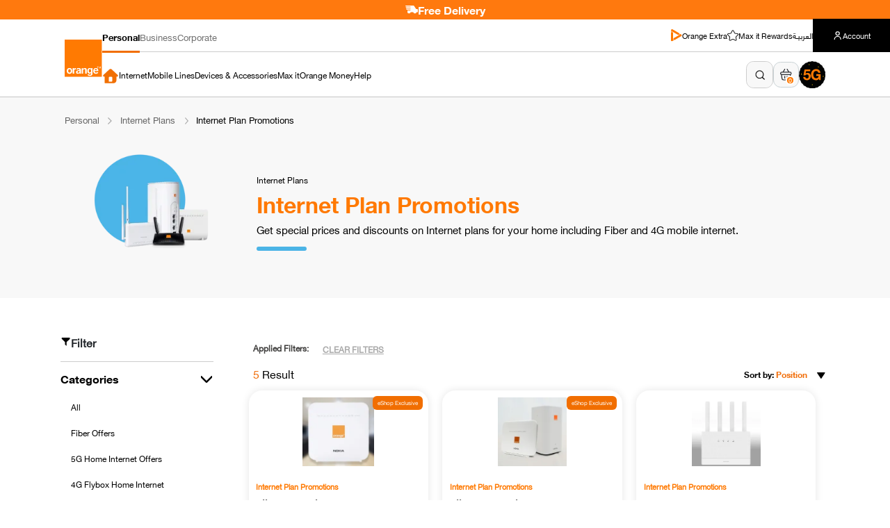

--- FILE ---
content_type: text/html; charset=utf-8
request_url: https://eshop.orange.jo/en/internet/internet-promotions
body_size: 90239
content:



<!DOCTYPE html>
<html lang="en" dir="ltr" class="html-category-page productbox-diff slider-mask ajax-left-filter common-catalog breadcrumb-black">
<head>
    <title>Internet Plan Promotion | Orange Jordan</title>
    <meta http-equiv="Content-type" content="text/html;charset=UTF-8" />
    <meta name="description" content="Get special prices and discounts on Internet plans for your home including Fiber and 4G mobile internet." />
    <meta name="keywords" content="promotion,promotions" />
    <meta name="generator" content="nopCommerce" />
    <meta name="viewport" content="width=device-width, initial-scale=1.0, maximum-scale=1.0, user-scalable=0" />
    
    
        <!-- NopHtml.AppendCssFileParts( "~/Themes/Theme 2024/Content/css/newHeaderMerge.css"); -->

    <link rel="stylesheet" type="text/css" href="/css/Category.Head.styles.css?v=IKsPa02slupCMG1ghli94aSnzII" />
    <script type="application/ld+json">
{
    "@context": "http://schema.org/",
    "@type": "BreadcrumbList",
    "itemListElement": [
    {
     "@type": "ListItem",
     "position":"1",
     "item": {
         "@id":"https://eshop.orange.jo/en/internet",
         "name":"Internet Plans"
       }
    },
    {
     "@type": "ListItem",
     "position":"2",
     "item": {
         "@id":"https://eshop.orange.jo/en/internet-promotions",
         "name":"Internet Plan Promotions"
       }
    }
    ]
}
</script>



    <link rel="canonical" href="https://eshop.orange.jo/en/internet/internet-promotions" />

    

<link rel="icon" type="image/x-icon" href=https://eshop.orange.jo/favicon.ico>
<link rel="apple-touch-icon" sizes="180x180" href=https://eshop.orange.jo/apple-touch-icon.png>
<link rel="icon" type="image/png" sizes="32x32" href=https://eshop.orange.jo/favicon-32x32.png>
<link rel="icon" type="image/png" sizes="16x16" href=https://eshop.orange.jo/favicon-16x16.png>

    

            <link rel="preconnect" href="https://eshop.orange.jo/en/" />

    <link rel="alternate" href="https://eshop.orange.jo/en/internet/internet-promotions" hreflang="en">
    <link rel="alternate" href="https://eshop.orange.jo/ar/internet/internet-promotions" hreflang="ar">


    <link rel="preload" as="font" crossorigin="anonymous" href="/Themes/Theme 2024/Content/Fonts/HelveticaNeueArabic/WOFF2/HelveticaNeueW20-45Light.woff2">
    <link rel="preload" as="font" crossorigin="anonymous" href="/Themes/Theme 2024/Content/Fonts/HelveticaNeueArabic/WOFF2/HelveticaNeueW20-55Roman.woff2">
    <link rel="preload" as="font" crossorigin="anonymous" href="/Themes/Theme 2024/Content/Fonts/HelveticaNeueArabic/WOFF2/HelveticaNeueW20-75Bold.woff2">
    <link rel="preload" as="font" crossorigin="anonymous" href="/Themes/Theme 2024/Content/Fonts/HelveticaNeueEuropean/WOFF2/HelvNeue65_W1G.woff2">
    <link rel="preload" as="font" crossorigin="anonymous" href="/Themes/Theme 2024/Content/webfonts/fa-brands-400.woff2">
    <link rel="preload" as="font" crossorigin="anonymous" href="/Themes/Theme 2024/Content/webfonts/fa-solid-900.woff2">

    <style>
.css-d0x9ns.css-d0x9ns
{
color:#fff !important;
}
.css-1i4ygdz.css-1i4ygdz,.css-1x8xy30.css-1x8xy30:hover,.css-q73qkz.css-q73qkz:hover,.css-jqcfje.css-jqcfje{background-color:unset !important;}
.free-dev span{ font-size: 16px; top: -2px;position: relative;color:#ffffff}
.businesspageslider .slick-arrow-data.white-arrow .dir_right.slick-arrow, .businesspageslider .slick-arrow-data.white-arrow .dir_left.slick-arrow {
   background-color: rgb(147 147 147 / 56%) !important
}

.businesspageslider .slick-arrow-data.white-arrow .dir_right.slick-arrow:hover{
   background-color: rgb(147 147 147 / 56%) !important
}

@media (min-width: 768px) and (max-width: 1023px) {
[dir=rtl] .col-lg-4.col-md-6.col-sm-6.col-12 .item-box .labelBlackFriday.internetPlanBlakFridayLabel {
        left: -23px;
        top: 23px;
}
}
@media (max-width: 768px) {
[dir=rtl] .search-page .item-box.col-md-4.col-sm-6{
padding-left: 0px
}
[dir=rtl] .search-page .item-box.col-md-4.col-sm-6  .labelBlackFriday.internetPlanBlakFridayLabel{
left: -21px;
 top: 21px;
}
  [dir=rtl] .col-lg-4.col-md-6.col-sm-6.col-12 .item-box .labelBlackFriday.internetPlanBlakFridayLabel {
    left: -21px; 
    top: 21px;
  }
}

@media (min-width: 768px) and (max-width: 1023px) {
  [dir=rtl] .item-box .labelBlackFriday.internetPlanBlakFridayLabel {
    left: -5px;
    top: 5px;
  }
}
@media (min-width: 1024px) {
    [dir=rtl] .item-box .labelBlackFriday.internetPlanBlakFridayLabel {
        top: -4px;
    }
}
@media (max-width: 768px) {
  [dir="rtl"] .item-box .labelBlackFriday.internetPlanBlakFridayLabel {
    width: 40%;
    transform: rotate(-92deg);
     left: 3.133333vw;
    top: -3.7333333333vw;
  }
}
.internetPlansCard__internetPlansProductNotifyMeButton{display: flex;}
.block-blog-archive{display:none !important}
.wizardtopmainoutercontiner
{
display:none !important;
}

.notifyMePopUpProductOutOfStockJestOptionLabel
{
    white-space: nowrap;
}
 
.homePageSection.productGridMergeStyle .boxCardContent .itemBoxMergeCard .boxLine .boxContent{
    display: none;
}
</style>

<style>.text-prompt{display:none;}
#cartdrawer .btn-cart .btn-light{display:none;}
.search-page .row{padding-bottom:0 !important;}
.search-page .page-title{padding-top:0 !important;
}
.search-page #productSelectorsSortingId{display:none !important;}
.search-input .fieldset {
    margin: 0 0 0px;
}

@media (min-width: 1920px) {
.free-dev span{ font-size: 18px; top: -2px;position: relative;color:#ffffff}
  .free-dev {
    background-color: #ff790e;
    text-align: center;
    color: #eee;
    font-size: 24px;
    font-family: 'HelveticaNeueW20-75Bold';
    height: 47px;
    display: flex;
    align-items: center;
    justify-content: center;
    gap: 0.4vw;
    /* background-image: url(../images/ramadanFree.svg);
    background-position: bottom center;
    background-repeat: no-repeat;
    background-size: cover; */
  }
  .free-dev img {
    width: 25px;
    margin-top: -2px;
  }
  .free-dev span {
    display: inline-block;
    margin-top: 2px;
  }
}
@media (max-width: 767px)
{
.cart-bx .cart-flex .cart-bun.remove i {
display:none !important;
}

}


.offer-details{display:none !important;} .text-prompt{display:none;}
.spanSpacing {color: transparent; }

.rawanBazadough.radioChoiceContainerCommitmentScript{height:100%!important;}

@media screen and (max-width: 700px) {
    .commitmentbox .device-package {
      gap: 2.933vw !important;
      }
[dir=rtl] .orderSummaryContainerTotalSummarySectionPrice.ckprfix{
 display:inline !important;
padding:0px !important;
margin:0px !important;
}
[dir=rtl] .CartDrawerCkNewVersion.orderSummaryContainerTotalSummarySectionPrice{direction:unset !important;}

#aProductManufacturers,#aProductManufacturers:link,#aProductManufacturers:visited,#aProductManufacturers:hover,..internetPlansCard__internetPlansProductHighlight__CatNameDevices a
{
color:#000 !important;
}
.login-page
{
display:none;
}

.TODFiberSuperHeightCard {
    display: none !important;
}

@media (min-width: 1024px) {
    .TODFiberSuperHeightCard {
        display: block !important;
    }
}

.css-1t7znn1.css-1t7znn1,.css-1t7znn1.css-1t7znn1:focus,.css-1t7znn1.css-1t7znn1:focus,input.css-1t7znn1
{
color:#fff !important;
}

</style>

<script>
/*
document.addEventListener("DOMContentLoaded", function () {
    addClassesBasedOnURL();

    setTimeout(() => {
        reorderPanels();
    }, 100);
});

function reorderPanels() {
    let newOrder = [3,2, 1, 0,4];
    let parent = document.getElementById("accordionExample");
    let panels = Array.from(parent.getElementsByClassName("panel-default"));

    if (panels.length === 0) return;

    newOrder.forEach(index => {
        let panel = panels[index];
        if (panel) {
            parent.appendChild(panel);
        }
    });
}
*/
</script>

<script>
  if (window.location.pathname.toLowerCase().includes('/en/login/checkoutasguest')) {
      window.location.href = '/en/onepagecheckout';
  }
  if (window.location.pathname.toLowerCase().includes('/ar/login/checkoutasguest')) {
      window.location.href = '/ar/onepagecheckout';
  }

document.addEventListener("DOMContentLoaded", () => {
    document.querySelectorAll('.column-two-zone, .column-two-zone *').forEach(el => {
        [...el.childNodes].forEach(node => {
            if (node.nodeType === 3) {
                const text = node.textContent.trim();
                if (text === "True" || text === "False") {
                    node.textContent = "";
                }
            }
        });
    });
});

/*Start hide jood Orange icon - header */
document.addEventListener('DOMContentLoaded', function () {
    const containers = document.querySelectorAll('.contentFooterImage');
    containers.forEach(function (container) {
        const items = container.querySelectorAll('.boxContent');
        if (items.length > 0) {
            items[items.length - 1].style.display = 'none';
        }
    });
});
/*End hide jood Orange icon - header */

/*Start hide Internet Plan Promotions link - header */
document.addEventListener("DOMContentLoaded", function () {
    document.querySelectorAll('.newHeader .firstSection a[href$="eshop-promotions?categoryId=177"]').forEach(function(a){
        a.closest('li').style.display = 'none';
    });
});

document.addEventListener("DOMContentLoaded", function () {
    document.querySelectorAll('.newHeader .featuresDownList a[href$="eshop-promotions?categoryId=177"]').forEach(function(a){
        a.closest('li').style.display = 'none';
    });
});
/*End hide Internet Plan Promotions link - header */



</script>
<link rel="dns-prefetch" href="//R46O3IBY3F-dsn.algolia.net">
<link rel="preconnect" href="https://R46O3IBY3F-dsn.algolia.net" crossorigin>
<script id="algolia-config" type="application/json">{"appId":"R46O3IBY3F","apiKey":"60851cdaf8a070eba4e89389b84cb073","index":{"personal":"orange_jo_personal","business":"orange_jo_busines","corporate":"orange_jo_corporate"},"lang":"en","activeAlgoliaSearch":"true","searchUrl":"/search"}</script>


    <link href="/lib_npm/jquery-ui-dist/jquery-ui.min.css" rel="stylesheet" type="text/css" />
<link href="/Plugins/Widgets.AnywhereSlider/Views/Content/css/owl.style.css" rel="stylesheet" type="text/css" />
<link href="/Themes/Theme 2024/Content/css/slick.min.css" rel="stylesheet" type="text/css" />
<link href="/Plugins/Widgets.AnywhereSlider/Views/Content/css/ltr.css" rel="stylesheet" type="text/css" />

    <script src="/lib/jquery/jquery-3.3.1.min.js"></script>
<script src="/Themes/Theme 2024/Content/js/slick.min.js"></script>

    
    
    <!--Powered by nopCommerce - https://www.nopCommerce.com-->



 <!-- Google Tag Manager -->
    <script>
        (function (w, d, s, l, i) {
            w[l] = w[l] || []; w[l].push({
                'gtm.start':
                    new Date().getTime(), event: 'gtm.js'
            }); var f = d.getElementsByTagName(s)[0],
                j = d.createElement(s), dl = l != 'dataLayer' ? '&l=' + l : ''; j.async = true; j.src =
                    'https://www.googletagmanager.com/gtm.js?id=' + i + dl; f.parentNode.insertBefore(j, f);
        })(window, document, 'script', 'dataLayer', 'GTM-K9HRLWJ');</script>
    <!-- End Google Tag Manager -->

</head>
<body data-spy="scroll" data-target="#home-page-category" data-offset="150">
    <input name="__RequestVerificationToken" type="hidden" value="CfDJ8Bs_R32JbvdBjk0zTfw27_-gj4F_rugBiJCGd6doYmJAUb4BTopdS6LDMZj8NV4rcuCU_vwW-OcNZ91pBpzc96IBSLLiMUN0Omgc6xqMH9EOX2cTuUXIjxukvGCBMMZ-p_ILQK1Tr_8YhEdTh5B3Ri4" />
    


<div class="ajax-loading-block-window" style="display: none">
</div>
<div id="dialog-notifications-success" title="Notification" style="display:none;">
</div>
<div id="dialog-notifications-error" title="Error" style="display:none;">
</div>
<div id="dialog-notifications-warning" title="Warning" style="display:none;">
</div>
<div id="bar-notification" class="bar-notification">
    <span class="close" title="Close">&nbsp;</span>
</div>


<div id="overlay"></div>

<div class="modal notifyme-popup notifyMePopUpProductOutOfStockContainer" tabindex="-1" role="dialog" id="NotfiMePopup">
    <div class="modal-dialog" role="document">
        <div class="modal-content">
            <div class="modal-header notifyMePopUpProductOutOfStockHeader notifyMePopUpProductOutOfStockHeaderNewStyle">
                <h5 class="modal-title">Notify me</h5>
                <button type="button" class="close notifyMePopUpProductOutOfStockXButton" data-dismiss="modal" onclick="CloseNotfiMePopup()" aria-label="Close">
                    &times;
                </button>
            </div>


            <div class="modal-body notifyMePopUpProductOutOfStockJest">
                <p>Choose how you want to be notified.</p>
                <hr />

                <div class="Notfiy-input">
                    <div class="input-group">
                        <div id="Notfiy-option" class="Notfiy-radio notifyMePopUpProductOutOfStockJestRadio">
                            <div class="custom-radio">
                                <input class="form-radio custom-control-input notifyMePopUpProductOutOfStockJestOptionInput" type="radio" id="NotfiyEmail" name="NotfiyMethod" value="Email Address" checked="checked">
                                <label class="custom-control-label notifyMePopUpProductOutOfStockJestOptionLabel" for="NotfiyEmail">
                                    Email Address
                                </label>
                            </div>
                        </div>
                        <input class="notifyMePopUpProductOutOfStockJestInputs" type="text" onclick="focusradio(0)" placeholder="Enter your email address" id="txtemail">
                        <span id="valdEmail" class="wrong-type-msg wrong-msg-mail" style="visibility: hidden;">Invalid email</span>
                    </div>
                    <div class="input-group">
                        <div id="Notfiy-option" class="Notfiy-radio notifyMePopUpProductOutOfStockJestRadio">
                            <div class="custom-radio">
                                <input class="commitment form-radio custom-control-input notifyMePopUpProductOutOfStockJestOptionInput" onchange="NotfiyChange(2)" type="radio" id="NotfiySMS" name="NotfiyMethod" value="SMS">
                                <label class="custom-control-label notifyMePopUpProductOutOfStockJestOptionLabel" for="NotfiySMS">
                                    SMS
                                </label>
                            </div>
                        </div>
                        <input class="notifyMePopUpProductOutOfStockJestInputs" type="tel" onclick="focusradio(1)" placeholder="07XXXXXXXX" maxlength="10" id="txttel" readonly="true" oninput="this.value = this.value.replace(/[^0-9.]/g, '').replace(/(\..*?)\..*/g, '$1');">
                        <span id="valdMobile" class="wrong-type-msg wrong-msg-tel" style="visibility: hidden;">Invalid number</span>
                    </div>
                </div>
            </div>


            <div class="modal-footer notifyMePopUpProductOutOfStockFooter">
                <button type="button" class="btn btn-secondary btn-cancel notifyMePopUpProductOutOfStockFooterCancelButton" onclick="CloseNotfiMePopup()" data-dismiss="modal">Cancel</button>
                <button type="button" class="btn btn-primary btn-orange notifyMePopUpProductOutOfStockFooterSubmitButton" onclick="savenotifyme()">Notify me</button>
            </div>
        </div>
    </div>
</div>

<div class="modal notifyme-popup" tabindex="-1" role="dialog" id="NotfiMePopupThankyou">
    <div class="modal-dialog" role="document">
        <div class="modal-content">
            <div class="modal-header">
                <h5 class="modal-title">Thank you!</h5>
            </div>
            <div class="modal-body">
                <hr />
                <div class="thankyouconatiner">
                    <div class="thankyouicon">&nbsp;</div>
                    <div class="thankyoumsg">
                        We will notify you when stock is available
                    </div>
                </div>
            </div>
            <div class="modal-footer">
                <button type="button" class="btn btn-primary btn-orange" onclick="CloseNotfiMePopup()">Done</button>
            </div>
        </div>
    </div>
</div>





<!--[if lte IE 8]>
    <div style="clear:both;height:59px;text-align:center;position:relative;">
        <a href="http://www.microsoft.com/windows/internet-explorer/default.aspx" target="_blank">
            <img src="/Themes/Theme 2024/Content/images/ie_warning.jpg" height="42" width="820" alt="You are using an outdated browser. For a faster, safer browsing experience, upgrade for free today." />
        </a>
    </div>
<![endif]-->




<div class="master-wrapper-page">
    <div id="autocomplete-overlay" class="autocomplete-overlay hidden" aria-hidden="true"></div>




        <div>
            <div class="free-dev">
                <img alt="Free Delivery" src="/Themes/Theme 2024/Content/images/delivery.svg" />
                <span>
                    Free Delivery
                </span>
            </div>
            
        </div>
    




<style>
    [dir=rtl] .newHeader .accountBoxContent.activeAccountShow {
        direction: ltr
    }
</style>

    <div class="headerLinksBackHeader" style="display: none">
        <ul class="header-links">


        <li>
        <a href="/en/internet/5g-home-internet" class="fiveGContainer">
                <div class="fiveGIcon"></div>
                <p class="fiveGText">On eShop</p>
            </a>
        </li>


            <li id="topcartlink">
                <a class="ico-cart">
                    <span class="cart-qty">0</span>
                </a>
            </li>
                    <li class="es-lang newHeaderLangText">
                <a class="" href="/ar/internet/internet-promotions" title="&#x639;&#x631;&#x628;&#x64A;">
&#x639;&#x631;&#x628;&#x64A;                </a>
            </li>
<div class="language-selector">   
    <div class="dropdown">
        <div class="dropdown-toggle" type="button" id="dropdownLanguage" data-toggle="dropdown" aria-haspopup="true" aria-expanded="false">
            <div class="language-text">Language:  </div>
            <div class="language-flag"></div>
        </div>
        <div class="dropdown-menu" aria-labelledby="dropdownLanguage">
            <ul class="language-list">
                    <li>
                                <a href="/ar/internet/internet-promotions" title="&#x639;&#x631;&#x628;&#x64A;">
                            <span  data-attr="&#x639;&#x631;&#x628;&#x64A;">&#x639;&#x631;&#x628;&#x64A;</span>
                                </a>
                        </li>
                    <li>
                                <a href="/en/internet/internet-promotions" title="EN">
                                    <span  class=selected data-attr="EN">EN</span>
                                </a>
                        </li>
            </ul>
        </div>
    </div>
</div>



        <li class="threeLineMenu"><button class="HeaderMobileMenuBtn"></button></li>
</ul>





        

    </div>
    <style>
        .newHeader .listLinksHeader {
            pointer-events: none;
        }

            .newHeader .listLinksHeader.showNavMobile {
                pointer-events: auto;
            }
    </style>
    <header class="newHeader">
        <nav class="newHeaderContainerDeskTopWidthFull container">
            <div class="topHeaderSectopnMobile">
                <div class="flexHeader">
                    <a href='/en/' class="linkSiteToggle">
                        <img class="logoHeader" src="/Themes/Theme 2024/Content/images/newHeader/mobile-logo.webp" alt="logo image site" />
                    </a>

                    <ul class="rightHeader">
                        <li class="translateLanguageStyle"><a href='/ar/internet/internet-promotions'>العربيـة</a></li>
                        <span class="spanBe"></span>
                        <li class="cartImage">
                            <a class="OpenCartDrawerNewHeaderMerge">
                                <img src="/Themes/Theme 2024/Content/images/newHeader/cartIcon.svg" alt="cart image" />
                                <p class="countOfProductsInCart"><span>0</span></p>
                            </a>
                        </li>
                        <li class="ssoUserIcon">
                            <a href='https://selfcare.orange.jo/'>
                                <img src="/Themes/Theme 2024/Content/images/newHeader/userIcon.png" alt="user image" />
                            </a>
                        </li>
                        <li class="burgerMenuMobile" id="burgerMenuMobile">
                            <button>
                                <img src="/Themes/Theme 2024/Content/images/newHeader/burgerMenu.svg" alt="burger Menu image" />
                            </button>
                        </li>
                    </ul>
                </div>

                <div class="searchInputField">
                    <div class="autocomplete-group">
                        <div id="autocomplete-container-mobile" class="autocomplete-container collapsed expanded" aria-expanded="false">
                            <input id="autocomplete-input-mobile"
                                   class="autocomplete-input"
                                   type="text"
                                   placeholder='Search'
                                   aria-label="Search input"
                                   autocomplete="off" />
                            <span id="search-icon-mobile" class="search-icon" role="button" aria-label="Search"></span>
                            <span id="clear-icon-mobile" class="clear-icon hidden" role="button" aria-label="Clear search">&times;</span>
                        </div>
                        <div id="autocomplete-dropdown-mobile" class="autocomplete-dropdown hidden" role="listbox"></div>
                    </div>
                    <a href='/en/internet/5g-home-internet' class="link5Ghome"><img src="/Themes/Theme 2024/Content/images/newHeader/5GImage.svg" alt="5G image" /></a>
                </div>
            </div>

            <div class="topHeaderSectopnTablet">
                <div class="flexHeader">
                    <a href='/en/' class="linkSiteToggle">
                        <img class="logoHeader" src="/Themes/Theme 2024/Content/images/newHeader/mobile-logo.webp" alt="logo image site" />
                    </a>

                    <div class="searchInputField">
                        <div class="autocomplete-group">
                            <div id="autocomplete-container-tablet" class="autocomplete-container collapsed expanded" aria-expanded="false">
                                <input id="autocomplete-input-tablet"
                                       class="autocomplete-input"
                                       type="text"
                                       placeholder='Search'
                                       aria-label="Search input"
                                       autocomplete="off" />
                                <span id="search-icon-tablet" class="search-icon" role="button" aria-label="Search"></span>
                                <span id="clear-icon-tablet" class="clear-icon hidden" role="button" aria-label="Clear search">&times;</span>
                            </div>
                            <div class="autocomplete-dropdown hidden" role="listbox"></div>
                        </div>

                        <a href='/en/internet/5g-home-internet' class="link5Ghome"><img src="/Themes/Theme 2024/Content/images/newHeader/5GImage.svg" alt="5G image" /></a>
                    </div>


                    <ul class="rightHeader">
                        <a class="translateLanguageStyle" href='/ar/internet/internet-promotions'>العربيـة</a>
                        <span></span>
                        <li class="cartImage">
                            <a class="OpenCartDrawerNewHeaderMerge">
                                <img src="/Themes/Theme 2024/Content/images/newHeader/cartIcon.svg" alt="cart image" />
                                <p class="countOfProductsInCart"><span>0</span></p>
                            </a>
                        </li>
                        <li class="ssoUserIcon">
                            <a href='https://selfcare.orange.jo/'>
                                <img src="/Themes/Theme 2024/Content/images/newHeader/userIcon.png" alt="user image" />
                            </a>
                        </li>
                        <li class="burgerMenuMobile" id="burgerMenuMobile">
                            <button>
                                <img src="/Themes/Theme 2024/Content/images/newHeader/burgerMenu.svg" alt="burger Menu image" />
                            </button>
                        </li>
                    </ul>
                </div>
            </div>

            <div class="topHeaderSectopnDesktop">
                <div class="flexHeader" style="align-items: center;">
                    <a href='/en/' class="linkSiteToggle">
                        <img class="logoHeader" src="/Themes/Theme 2024/Content/images/newHeader/logoDesk.svg" alt="logo image" />
                    </a>

                    <div class="navHeader">
                        <div class="topHeaderSectopn">
                            <ul class="siteName" id="siteNameSelectedID">
                                <li><a href='/en/'>Personal</a></li>
                                <li><a href='/en/business/home'>Business </a></li>
                                <li><a href='/en/corporate'>Corporate</a></li>
                            </ul>

                            <ul class="siteOptions">
                                <li>
                                    <img src="/Themes/Theme 2024/Content/images/newHeader/OrangeTVGo.svg" alt="icon image" />
                                    <a href='https://orange.jo/en/orange-extra'>Orange Extra</a>
                                </li>
                                <li>
                                    <img src="/Themes/Theme 2024/Content/images/newHeader/starHeader.svg" alt="icon image" />
                                    <a href='https://www.rewards.orange.jo/webviews/deals/en'>Max it Rewards</a>
                                </li>
                                <li>
                                    <a href='/ar/internet/internet-promotions'>العربيـة</a>
                                </li>
                                <a href='https://selfcare.orange.jo/'>
                                <li class="accountBoxContent" id="accountBoxContentLinks">
                                    <img src="/Themes/Theme 2024/Content/images/newHeader/userAltWhite.svg" alt="icon Account" />
                                    Account
                                </li>
                                </a>
                            </ul>
                        </div>

                        <div class="optionsSubSite">
                            <ul class="nav nav-tabs" id="tabsHeaderPersonalSite" role="tablist">
                                <li class="nav-item" role="presentation" id="goHomePageNewHeader">
                                    <a href='/en/'>
                                        <img src="/Themes/Theme 2024/Content/images/newHeader/homePageIcon.svg" alt="home page icon" />
                                    </a>
                                </li>

                                <li class="nav-item" role="presentation">
                                    <button class="nav-link" id="internet-tab" data-target="#internetSubSite" type="button" role="tab" aria-controls="internet" aria-selected="true">Internet</button>
                                </li>

                                <li class="nav-item" role="presentation">
                                    <button class="nav-link" id="mobileLines-tab" data-target="#mobileLinesSubSite" type="button" role="tab" aria-controls="mobileLines" aria-selected="false">Mobile Lines</button>
                                </li>

                                <li class="nav-item" role="presentation">
                                    <button class="nav-link" id="devices-tab" data-target="#devicesSubSite" type="button" role="tab" aria-controls="devices" aria-selected="false">Devices & Accessories</button>
                                </li>



                                <li class="nav-item" role="presentation">
                                    <button class="nav-link" id="maxit-tab" data-target="#maxitSubSite" type="button" role="tab" aria-controls="maxIt" aria-selected="false">Max it</button>
                                </li>

                                <li class="nav-item" role="presentation">
                                    <button class="nav-link" id="orangeMoney-tab" data-target="#orangeMoneySubSite" type="button" role="tab" aria-controls="orangeMoney" aria-selected="false">Orange Money</button>
                                </li>

                                <li class="nav-item" role="presentation">
                                    <button class="nav-link" id="helpPersonal-tab" data-target="#helpPersonalSubSite" type="button" role="tab" aria-controls="helpPersonal" aria-selected="false">Help</button>
                                </li>
                            </ul>

                            <ul class="nav nav-tabs" id="tabsHeaderBusinessSite" role="tablist">
                                <li class="nav-item" role="presentation" id="goHomePageNewHeaderBusiness">
                                    <a href='/en/business/home'>
                                        <img src="/Themes/Theme 2024/Content/images/newHeader/homePageIcon.svg" alt="home page icon" />
                                    </a>
                                </li>

                                <li class="nav-item" role="presentation">
                                    <button class="nav-link" id="smallBusiness-tab" data-target="#smallBusinessSubSite" type="button" role="tab" aria-controls="smallBusiness" aria-selected="true">Small Business</button>
                                </li>

                                <li class="nav-item" role="presentation">
                                    <button class="nav-link" id="enterprise-tab" data-target="#enterpriseSubSite" type="button" role="tab" aria-controls="enterprise" aria-selected="false">Enterprise</button>
                                </li>

                                <li class="nav-item" role="presentation">
                                    <a href='/en/business'>Business eShop</a>
                                </li>

                                
                            </ul>

                            <ul class="nav nav-tabs" id="tabsHeaderCorporateSite" role="tablist">
                                <li class="nav-item" role="presentation" id="goHomePageNewHeaderCorporate">
                                    <a href='/corporate'>
                                        <img src="/Themes/Theme 2024/Content/images/newHeader/homePageIcon.svg" alt="home page icon" />
                                    </a>
                                </li>

                                <li class="nav-item" role="presentation">
                                    <a href='https://orange.jo/en/corporate/about-us'>About Orange</a>
                                </li>

                                <li class="nav-item" role="presentation">
                                    <button class="nav-link" id="orangeSustainability-tab" data-target="#orangeSustainabilitySubSite" type="button" role="tab" aria-controls="orangeSustainability" aria-selected="false">Orange CSR</button>
                                </li>

                                <li class="nav-item" role="presentation">
                                    <a href='https://orange.jo/en/corporate/investors-relations'>Investors Relations</a>
                                </li>

                                <li class="nav-item" role="presentation">
                                    <a href='https://orange.jo/en/corporate/media-center'>Media Center</a>
                                </li>

                                <li class="nav-item" role="presentation">
                                    <a href='https://orange.jo/en/corporate/careers'>Careers</a>
                                </li>
                            </ul>

                            <div class="rightSectionCartAndSearch">
                                <a href='/ar/internet/internet-promotions' class="langSite">العربيـة</a>
                                <div class="autocomplete-group">
                                    <div id="autocomplete-container" class="autocomplete-container collapsed" aria-expanded="false">
                                        <input id="autocomplete-input"
                                               class="autocomplete-input"
                                               type="text"
                                               placeholder='Search'
                                               aria-label="Search input"
                                               autocomplete="off" />
                                        <span id="search-icon" class="search-icon" role="button" aria-label="Search"></span>
                                        <span id="clear-icon" class="clear-icon hidden" role="button" aria-label="Clear search">&times;</span>
                                    </div>
                                    <div id="autocomplete-dropdown" class="autocomplete-dropdown hidden" role="listbox"></div>
                                </div>
                                <a class="OpenCartDrawerNewHeaderMerge"><img src="/Themes/Theme 2024/Content/images/newHeader/shopping-basket-Regular.svg" alt="image Cart" /> <p class="countOfProductsInCart"><span>0</span></p></a>
                                <a href='https://selfcare.orange.jo/' class="userIconLink"><img src="/Themes/Theme 2024/Content/images/newHeader/userIcon.png" alt="image user" /></a>
                                <a href='/en/internet/5g-home-internet' class="link5Ghome"><img src="/Themes/Theme 2024/Content/images/newHeader/g5Icon.svg" alt="image 5G" /></a>
                            </div>
                        </div>
                    </div>
                </div>
            </div>
        </nav>

        <div class="tab-content tabsContentPersonalSite" id="tabsContentPersonalSite">
            <div class="bgClosePop bgGrayBackPopID"></div>
            <div class="container heightContainer">
                <div class="tab-pane fade internetContentBox show active " id="internetSubSite" role="tabpanel" aria-labelledby="internet-tab">
                    <div class="boxContentLinks">
                        <div class="styleBoxAllContent firstSection">
                            <p class="titleSection lineFirst">Internet Plans</p><span class="lineOrange"></span>

                            <ul>
                                <li><a href='/en/internet'>All Internet</a></li>
                                <li><a href='/en/eshop-promotions?categoryId=177'>Internet Plan Promotions</a></li>
                                <li><a href='/en/internet/fiber-offers'>Fiber Offers</a></li>
                                <li><a href='/en/internet/5g-home-internet'>5G Home Internet</a></li>
                                <li><a href='/en/internet/4g-flybox-offer'>4G Flybox Home Internet</a></li>
                                <li><a href='/en/internet/prepaid-orange-net-offers'>Prepaid Orange Internet</a></li>
                                <li><a href='https://eshop.orange.jo/en/internet/internet-visitors-plans'>Visitors Lines</a></li>
                                <li><a href='/en/internet/satellite-internet-service'>Satellite Offers</a></li>
                                <li><a href='/en/internet/adsl-offer'>ADSL Offers</a></li>
                                <li><a href='https://eshop.orange.jo/en/internet/daman-internet'>Daman Offers</a></li>
                            </ul>
                        </div>

                        <div class="styleBoxAllContent secondSection">
                            <p class="titleSection lineSecond">Internet Services</p>

                            <ul class="imageShowFlex">
                                <li><a href='https://orange.jo/en/internet-services/osn-streaming'><img src="/Themes/Theme 2024/Content/images/newHeader/osn.png" alt="osn image" /></a></li>
                                <li><a href='https://orange.jo//ar/internet-services/tod-tv-streaming'><img src="/Themes/Theme 2024/Content/images/newHeader/TOD.png" alt="TOD image" /></a></li>
                                <li><a href='https://orange.jo/en/internet-services/anghami-plus'><img src="/Themes/Theme 2024/Content/images/newHeader/anghami.png" alt="anghami image" /></a></li>
                                <li><a href='https://orange.jo/en/internet-services/gaming-control'><img src="/Themes/Theme 2024/Content/images/newHeader/GamingControl.png" alt="gaming control image" /></a></li>
                                <li class="moreServices">
                                    <a href='https://orange.jo/en/internet-services'>
                                        <img src="/Themes/Theme 2024/Content/images/newHeader/right_arrow_black.svg" alt="image 1" />
                                        <p>More Services</p>
                                    </a>
                                </li>
                            </ul>
                        </div>

                        <div class="styleBoxAllContent thirdSection">
                            <a href='/en/internet/5g-home-internet'>
                                
                            </a>
                        </div>
                    </div>
                </div>


                <div class="tab-pane fade devicesContentBox" id="devicesSubSite" role="tabpanel" aria-labelledby="devices-tab">
                    <div class="boxContentLinks">
                        <div class="styleBoxAllContent firstSection">
                            <p class="titleSection lineFirst">Devices & Accessories</p>

                            <div class="flexContent">
                                <ul>
                                    <li><a href='/en/devices-accessories'>All Devices</a></li>
                                    <li><a href='/en/devices-accessories/mobile-phone'>Smartphones</a></li>
                                    <li><a href='/en/devices-accessories/mobile-accessories'>Accessories</a></li>
                                    <li><a href='/en/devices-accessories/smart-watches'>Wearables <p>(Watches, Headsets & More)</p></a></li>
                                    <li><a href='/en/devices-accessories/home-entertainment'>Home Entertainment <p>(TVs, Speakers, Gaming & More)</p></a></li>
                                    <li><a href='/en/devices-accessories/tablets-laptops'>Tablets & Laptops</a></li>
                                    <li><a href='/en/smart-life'>SmartLife <p>(Security Cameras, Robot Vacums & More)</p></a></li>
                                    <li><a href='/en/devices-accessories/internet-devices'>Network Devices <p>(WiFi Routers, Extenders & More)</p></a></li>
                                </ul>

                            </div>
                        </div>

                        <div class="styleBoxAllContent secondSection">
                            <p class="titleSection lineSecond">Mobile Brands</p>

                            <ul class="imageShowFlex">
                                <li><a href='en/devices-accessories/mobile-phone?specs=922'><img class="resizeImageApple" src="/Themes/Theme 2024/Content/images/newHeader/apple.svg" alt="apple image" /></a></li>
                                <li><a href='/en/devices-accessories/mobile-phone?specs=919'><img src="/Themes/Theme 2024/Content/images/newHeader/samsung.svg" alt="samsung image" /></a></li>
                                <li><a href='/en/devices-accessories/mobile-phone?specs=925'><img class="resizeImageApple" src="/Themes/Theme 2024/Content/images/newHeader/Xiaomi.svg" alt="Xiaomi image" /></a></li>
                                <li class="moreServices">
                                    <a href='/en/devices-accessories/mobile-phone'>
                                        <img src="/Themes/Theme 2024/Content/images/newHeader/right_arrow_black.svg" alt="image 1" />
                                        <p class="whiteSpace">Discover Devices</p>
                                    </a>
                                </li>
                            </ul>

                            <!-- <a href="#" class="discoverAll"  style="display: none">Discover All <img src="/Themes/Theme 2024/Content/images/newHeader/arrow-up-orange.svg" alt="image arrow"></a> -->
                        </div>

                        <div class="styleBoxAllContent thirdSection">
                            <a href='/en/devices-accessories/5g-phones'>
                                
                            </a>
                        </div>
                    </div>
                </div>


                <div class="tab-pane fade mobileLinesContentBox" id="mobileLinesSubSite" role="tabpanel" aria-labelledby="mobileLines-tab">
                    <div class="boxContentLinks">
                        <div class="styleBoxAllContent firstSection">
                            <p class="titleSection lineFirst">Mobile Offers</p>
                            <ul>
                                <li><a href='/en/mobile'>All Line</a></li>
                                <li><a href='https://eshop.orange.jo/en/mobile/maak-lines'>Ma’ak Lines</a></li>
                                <li><a href='https://eshop.orange.jo/en/mobile/humat-al-watan'>Humat Al- Watan max</a></li>
                                <li><a href='https://eshop.orange.jo/en/mobile/visitors-plans'>Visitors Lines</a></li>
                            </ul>
                        </div>


                        <div class="styleBoxAllContent thirdSectionBoxWidth secondSectionTwo">
                            <p class="titleSection lineThird">Mobile Services</p>

                            <div class="boxContentBtn">

                                <a href='http://orange.jo/en/offers/international'>
                                    <img src="/Themes/Theme 2024/Content/images/newHeader/InternetCoverageIcon.svg" alt="wind Flag icon" />
                                    <span>International</span>
                                </a>

                                <a href='https://internationalandroaming.orange.jo/international-services'>
                                    <img src="/Themes/Theme 2024/Content/images/newHeader/airplane.svg" alt="wind Flag icon" />
                                    <span>Roaming</span>
                                </a>

                                <a href='https://orange.jo/en/offers/orange-esh7anli'>
                                    <img src="/Themes/Theme 2024/Content/images/newHeader/esh7anli.svg" alt="e-sh7anli icon">
                                    e-Sh7anli
                                </a>

                                <a href='https://orange.jo/en/offers/mobile-services'>
                                    <img src="/Themes/Theme 2024/Content/images/newHeader/moreServicesPlus.svg" alt="more icon">
                                    More Services
                                </a>
                            </div>

                        </div>

                        <div class="styleBoxAllContent thirdSection fourthSection">
                            <a href='#'>
                                
                            </a>
                        </div>
                    </div>
                </div>



                <div class="tab-pane fade maxitContentBox" id="maxitSubSite" role="tabpanel" aria-labelledby="maxit-tab">
                    <div class="boxContentLinks">
                        <div class="flexBoxContent">
                            <div class="styleBoxAllContent firstSection">
                                <p class="titleSection lineFirst">Max it</p>

                                <ul>
                                    <li><a href='https://orange.jo/en/pages/max-it'>All Max it Offers</a></li>
                                    <li><a href='https://orange.jo/en/pages/max-it#lines'>My Line</a></li>
                                    <li><a href='https://orange.jo/en/pages/max-it#marketplace'>MarketPlace <span>New</span></a></li>
                                    <li><a href='https://orange.jo/en/pages/max-it#orange-money'>Orange Money</a></li>
                                    <li><a href='https://orange.jo/en/pages/max-it#rewards'>Rewards</a></li>
                                </ul>
                            </div>
                        </div>

                        <div class="styleBoxAllContent thirdSection">
                            <a href='#'>
                                
                            </a>
                        </div>

                    </div>
                </div>

                <div class="tab-pane fade orangeMoneyContentBox" id="orangeMoneySubSite" role="tabpanel" aria-labelledby="orangeMoney-tab">
                    <div class="boxContentLinks">
                        <div class="flexBoxContent">
                            <div class="styleBoxAllContent firstSection">
                                <p class="titleSection lineFirst">Orange Money</p>

                                <ul>
                                    <li><a href='https://orange.jo/en/orange-money'>About Orange Money</a></li>
                                    <li><a href='https://orange.jo/en/orange-money/our-services?field_service_type_value=individual'>Our Services</a></li>
                                    <li><a href='https://orange.jo/en/orange-money#om-self-register-block'>Self Registration <span>New</span></a></li>
                                    <li><a href='https://orange.jo/en/orange-money/discounts'>Our Discounts</a></li>
                                    <li><a href='https://orange.jo/en/orange-money/transaction-fees-wallet-limits'>Transaction Fees and Limits</a></li>
                                    <li><a href='https://orange.jo/en/help-center/orange-money'>FAQS</a></li>
                                </ul>
                            </div>
                        </div>

                        <div class="styleBoxAllContent thirdSection">
                            <a href='#'>
                                
                            </a>
                        </div>
                    </div>
                </div>

                <div class="tab-pane fade helpPersona" id="helpPersonalSubSite" role="tabpanel" aria-labelledby="helpPersonal-tab">
                    <div class="boxContentLinks">
                        <div class="styleBoxAllContent firstSection">
                            <p class="titleSection lineFirst">Frequently Asked Questions</p>

                            <ul>
                                <li><a href='https://orange.jo/en/help-center'>All FAQs</a></li>
                                <li><a href='https://orange.jo/en/help-center/mobile-lines'>Mobile Lines</a></li>
                                <li><a href='https://orange.jo/en/help-center/fiber-adsl'>Fiber and ADSL<a></li>
                                <li><a href='/en/faq'>eShop</a></li>
                                <li><a href='https://orange.jo/en/help-center/orange-money'>Orange Money <span>New</span></a></li>
                                <li><a href='https://orange.jo/en/help-center/international-roaming'>International & Roaming</a></li>
                                <li><a href='https://orange.jo/en/help-center/bills-payment'>Payment Methods</a></li>
                                <li><a href='https://orange.jo/en/help-center'>More Topics</a></li>
                            </ul>
                        </div>

                        <div class="styleBoxAllContent secondSection">
                            <p class="titleSection lineSecond">Contact us<span></span></p>
                            <ul class="imageShowFlex">
                                <li><a href='https://orange.jo/en/contact-us'><img src="/Themes/Theme 2024/Content/images/newHeader/ContactUs.svg" alt="Contact Us"> <span>Contact Us</span></a></li>
                                <li><a href='https://www.facebook.com/OrangeJordan'><img src="/Themes/Theme 2024/Content/images/newHeader/socialMediaMessenger.svg" alt="social Media Messenger" /> <span>Messenger</span></a></li>
                                <li><a href='https://api.whatsapp.com/send/?phone=962777700177&text=&app_absent=0'><img src="/Themes/Theme 2024/Content/images/newHeader/socialMediawhatsapp.svg" alt="social Media whatsapp" /> <span>whatsapp</span></a></li>
                                <li><a href='https://www.instagram.com/orangejo/'><img src="/Themes/Theme 2024/Content/images/newHeader/socialMediaInstagram.svg" alt="social Media Instagram" /> <span>Instagram</span></a></li>
                            </ul>
                        </div>

                        <div class="styleBoxAllContent thirdSection">
                            <p class="titleSection lineThird">Shops & Coverage </p>

                            <div class="shadowAll">
                                <a href='https://store.orange.jo/'>
                                    <img class="boxContentImage" src="/Themes/Theme 2024/Content/images/newHeader/FindShopsIcon.svg" alt="image Find Shops" />
                                    <div class="boxContentText">
                                        <p>Find shops</p>
                                    </div>
                                </a>
                                <a href='https://orange.jo/en/internet-coverage'>
                                    <img class="boxContentImage" src="/Themes/Theme 2024/Content/images/newHeader/InternetCoverageIcon.svg" alt="image Intenet Coverage" />
                                    <div class="boxContentText">
                                        <p>Internet Coverage</p>
                                    </div>
                                </a>
                            </div>
                        </div>

                    </div>
                </div>
            </div>

            <div class="footerTabsContent">
                <div class="container contentFooterImage">
                    <a href='https://play.google.com/store/apps/details?id=com.orange.myorange.ojo&hl=en' class="boxContent">
                        <img src="/Themes/Theme 2024/Content/images/maxit.svg" alt="image footer" />
                        <p>Orange Max it</p>
                    </a>

                    <a href='https://orange.jo/en/orange-money' class="boxContent">
                        <img src="/Themes/Theme 2024/Content/images/newHeader/OrangeMoney.svg" alt="image footer" />
                        <p>Orange Money</p>
                    </a>

                    <a href='/en/mobile' class="boxContent">
                        <img src="/Themes/Theme 2024/Content/images/newHeader/jood.svg" alt="image footer" />
                        <p class="lastChildren">jood Orange</p>
                    </a>

                </div>
            </div>
        </div>

        <div class="tab-content tabsContentBusinessSite" id="tabsContentBusinessSite">
            <div class="bgClosePop bgGrayBackPopID"></div>
            <div class="container heightContainer heightContainerBusiness">
                <div class="tab-pane fade smallBusinessContentBox smallBusinessContentBoxFourthColumns show active " id="smallBusinessSubSite" role="tabpanel" aria-labelledby="smallBusiness-tab">

                    <div class="alertLabelBusiness">
                        <p>Self-employed or small businesses with fewer than <span>10 employees<span></p>
                    </div>

                    <div class="boxContentLinks">
                        <div class="styleBoxAllContent fiveSection">
                            <p class="titleSection lineAfterSection">eShop</p>
                            <ul>
                                <li><a href='/en/business'>Explore eShop</a></li>
                                <li><a href='/en/business-internet-plans'>Internet</a></li>
                                <li><a href='/en/business-mobile-lines/postpaid/push-to-talk-and-calls'>Push to Talk</a></li>
                                <li><a href='/en/business-mobile-lines/postpaid'>Mobile Lines</a></li>
                            </ul>
                        </div>

                        <div class="styleBoxAllContent firstSection">
                            <p class="titleSection lineAfterSection">Fixed offers</p>
                            <ul>
                                <li><a href='https://orange.jo/en/business/small-businesses/fixed-offers#lb-tabs-tabs-1'>Fixed Line Offers</a></li>
                                <li><a href='https://orange.jo/en/business/small-businesses/fixed-offers#lb-tabs-tabs-2'>Auto-Voice Service</a></li>
                            </ul>
                        </div>

                        <div class="styleBoxAllContent secondSection">
                            <p class="titleSection lineAfterSection">Internet offers</p>
                            <ul>
                                <li><a href='https://orange.jo/en/business/small-businesses/internet-offers#lb-tabs-tabs-1'>Fiber Order</a></li>
                                <li><a href='https://orange.jo/en/business/small-businesses/internet-offers#lb-tabs-tabs-2'>ADSL Offers <span>New</span></a></li>
                                <li><a href='https://orange.jo/en/business/small-businesses/internet-offers#lb-tabs-tabs-3'>4G Business Everywhere</a></li>
                                <li><a href='https://orange.jo/en/business/small-businesses/internet-offers#lb-tabs-tabs-3'>5G Business</a></li>
                                <li><a href='https://orange.jo/en/business/small-businesses/internet-offers#lb-tabs-tabs-5'>Fiber Order Tracking</a></li>
                                <li><a href='https://orange.jo/en/business/small-businesses/internet-offers#lb-tabs-tabs-6'>VAS</a></li>
                            </ul>
                        </div>

                        <div class="styleBoxAllContent thirdSection">
                            <p class="titleSection lineAfterSection">Mobile offers</p>
                            <ul>
                                <li><a href='https://orange.jo/en/business/small-businesses/mobile-offers#lb-tabs-tabs-1'>Postpaid</a></li>
                                <li><a href='https://orange.jo/en/business/small-businesses/mobile-offers#lb-tabs-tabs-2'>Prepaid</a></li>
                                <li><a href='https://orange.jo/en/business/small-businesses/mobile-offers#lb-tabs-tabs-3'>Roaming</a></li>
                            </ul>
                        </div>

                        <div class="styleBoxAllContent fourthSection">
                            <p class="titleSection lineAfterSection">Business solutions</p>
                            <ul>
                                <li><a href='https://orange.jo/en/business/small-businesses/smart-business#lb-tabs-tabs-1'>Smart Business Devices</a></li>
                                <li><a href='https://orange.jo/en/business/small-businesses/smart-business#lb-tabs-tabs-2'>Smart Business Solutions</a></li>
                            </ul>
                        </div>

                        <div class="styleBoxAllContent sectionOffersImage">
                            <a href='https://eshop.orange.jo/en/business'>
                                
                            </a>
                        </div>
                    </div>
                </div>

                <div class="tab-pane fade enterpriseContentBox" id="enterpriseSubSite" role="tabpanel" aria-labelledby="enterprise-tab">
                    <div class="alertLabelBusiness">
                        <p>Business with a staff size ranging from <span>20 to 50 employees</span></p>
                    </div>

                    <div class="boxContentLinks">
                        <div class="styleBoxAllContent firstSection">
                            <p class="titleSection lineAfterSection">Smart Business Solutions IOT & Innovation</p>
                            <ul>
                                <li><a href='https://orange.jo/en/business/enterprise/smart-business-solution-iot-innovation/internet-things-iot'>Internet of things (IOT)</a></li>
                                <li><a href='https://orange.jo/en/business/enterprise/smart-business-solution-iot-innovation/auto-voice-services'>Auto Voice Services</a></li>
                                <li><a href='https://orange.jo/en/business/enterprise/smart-business-solution-iot-innovation/smart-office'>Smart Office <span>New</span></a></li>
                                <li><a href='https://orange.jo/en/business/enterprise/smart-business-solution-iot-innovation/ai-big-data'>AI & Big Data</a></li>
                            </ul>
                        </div>

                        <div class="styleBoxAllContent secondSection">
                            <p class="titleSection lineAfterSection">Cloud Services</p>
                            <ul>
                                <li><a href='https://orange.jo/en/business/enterprise/cloud-services/orange-data-center'>Orange Data Center</a></li>
                                <li><a href='https://orange.jo/en/business/enterprise/cloud-services/web-and-mail-hosting'>Web and mail Hosting</a></li>
                                <li><a href='https://orange.jo/en/business/enterprise/cloud-services/cloud-security-solutions'>Cloud Security solutions</a></li>
                                <li><a href='https://orange.jo/en/business/enterprise/cloud-services/software-service-saas'>Software as a Service (SaaS)</a></li>
                                <li><a href='https://orange.jo/en/business/enterprise/cloud-services/infrastructure-service-iaas'>Infrastructure as a Service (IaaS)</a></li>
                                <li><a href='https://orange.jo/en/business/enterprise/cloud-services/platform-service-paas'>Platform as a Service (PaaS)</a></li>
                            </ul>
                        </div>

                        <div class="styleBoxAllContent thirdSection">
                            <p class="titleSection lineAfterSection">Security Solutions</p>
                            <ul>
                                <li><a href='https://orange.jo/en/business/enterprise/security-solutions/distributed-denial-service-ddos'>Distributed Denial of Service (DDoS)</a></li>
                                <li><a href='https://orange.jo/en/business/enterprise/security-solutions/unified-threat-management-utm'>Unified thread management (UTM)</a></li>
                                <li><a href='https://orange.jo/en/business/enterprise/security-solutions/next-generation-intrusion-prevention-system-ng-ips'>Next Generation Intrusion Prevention System (NG-IPS)</a></li>
                                <li><a href='https://orange.jo/en/business/enterprise/security-solutions/web-application-firewall-waf'>Web Application Firewall (WAF)</a></li>
                                <li><a href='https://orange.jo/en/business/enterprise/security-solutions/vulnerability-management-solutions'>Vulnerability Management Solutions</a></li>
                            </ul>
                        </div>

                        <div class="styleBoxAllContent fourthSection">
                            <p class="titleSection lineAfterSection">Mobile & Communications</p>
                            <ul>
                                <li><a href='https://orange.jo/en/business/enterprise/mobile-communications/mobile-voice'>Mobile Voice</a></li>
                                <li><a href='https://orange.jo/en/business/enterprise/mobile-communications/mobile-data'>Mobile Data</a></li>
                                <li><a href='https://orange.jo/en/business/enterprise/mobile-communications/devices'>Devices</a></li>
                                <li><a href='https://orange.jo/en/business/enterprise/mobile-communications/sms'>SMS</a></li>
                                <li><a href='https://orange.jo/en/business/enterprise/mobile-communications/content-vas'>Content & VAS</a></li>
                            </ul>
                        </div>

                        <div class="styleBoxAllContent fiveSection">
                            <p class="titleSection lineAfterSection">Business Internet & Connectivity</p>
                            <ul>
                                <li><a href='https://orange.jo/en/business/enterprise/business-internet-connectivity/fixed-services'>Fixed Services</a></li>
                                <li><a href='/en/business/enterprise/business-internet-connectivity/legacy-connectivity-unmanaged-connectivity'>Legacy Connectivity (Unmanaged connectivity)</a></li>
                                <li><a href='https://orange.jo/en/business/enterprise/business-internet-connectivity/managed-connectivity'>Managed Connectivity <span>New</span></a></li>
                                <li><a href='https://orange.jo/en/business/enterprise/business-internet-connectivity/software-defined-wide-area-network-sd-wan'>Software-defined Wide Area Network (SD-WAN)</a></li>
                                <li><a href='https://orange.jo/en/business/enterprise/business-internet-connectivity/internet-services-and-business-internet-managed'>Internet Services and Business Internet (Managed)</a></li>
                                <li><a href='https://orange.jo/en/business/enterprise/business-internet-connectivity/integrated-lan'>Integrated LAN</a></li>
                            </ul>
                        </div>

                        <div class="styleBoxAllContent sectionOffersImage">
                            <a href='#'>
                                
                            </a>
                        </div>
                    </div>
                </div>
            </div>

            <div class="footerTabsContent">
                <div class="container contentFooterImage">
                    <a href='https://play.google.com/store/apps/details?id=com.orange.myorange.ojo&hl=en' class="boxContent">
                        <img src="/Themes/Theme 2024/Content/images/maxit.svg" alt="image footer" />
                        <p>Orange Max it</p>
                    </a>

                    <a href='https://orange.jo/en/orange-money' class="boxContent">
                        <img src="/Themes/Theme 2024/Content/images/newHeader/OrangeMoney.svg" alt="image footer" />
                        <p>Orange Money</p>
                    </a>

                    <a href='/en/mobile' class="boxContent">
                        <img src="/Themes/Theme 2024/Content/images/newHeader/jood.svg" alt="image footer" />
                        <p class="lastChildren">jood Orange</p>
                    </a>

                </div>
            </div>
        </div>

        <div class="tab-content tabsContentCorporateSite" id="tabsContentCorporateSite">
            <div class="bgClosePop bgGrayBackPopID"></div>
            <div class="container heightContainer heightContainerBusiness">
                <div class="tab-pane fade orangeSustainabilityContentBox show active " id="orangeSustainabilitySubSite" role="tabpanel" aria-labelledby="orangeSustainability-tab">

                    <div class="boxContentLinks">
                        <div class="styleBoxAllContent firstSection">
                            <p class="titleSection lineAfterSection">Digital Inclusion</p>
                            <ul>
                                <li><a href='https://orange.jo/en/corporate/csr/community-digital-centers'>Community Digital Centers</a></li>
                                <li><a href='https://orange.jo/en/corporate/csr/accessibility-program'>Digital Accessibility Program</a></li>
                                <li><a href='https://orange.jo/en/corporate/csr/orange-innovation-hub'>Innovation Hub</a></li>
                            </ul>
                        </div>

                        <div class="styleBoxAllContent secondSection">
                            <p class="titleSection lineAfterSection">Digital Education</p>
                            <ul>
                                <li><a href='https://orange.jo/en/corporate/csr/coding-academy'>Orange Coding Academy</a></li>
                                <li><a href='https://orange.jo/en/corporate/csr/coding-academy'>Orange Coding School</a></li>
                                <li><a href='https://orange.jo/en/corporate/csr/fab-labs'>Fabrication Labs</a></li>
                                <li><a href='https://orange.jo/en/corporate/csr/fab-labs'>University Scholarships</a></li>
                                <li><a href='https://orange.jo/en/corporate/csr/orange-coursat'>Orange Coursat</a></li>
                            </ul>
                        </div>

                        <div class="styleBoxAllContent thirdSection">
                            <p class="titleSection lineAfterSection">Entrepreneurship</p>
                            <ul>
                                <li><a href='https://orange.jo/en/corporate/csr/big-by-orange'>Big by Orange</a></li>
                            </ul>
                        </div>

                        <div class="styleBoxAllContent fourthSection">
                            <p class="titleSection lineAfterSection">Climate and Environment</p>
                            <ul>
                                <li><a href='https://orange.jo/en/corporate/csr/our-environment'>Climate and Environment</a></li>
                            </ul>
                        </div>

                        <div class="styleBoxAllContent fiveSection">
                            <p class="titleSection lineAfterSection">Orange Foundation</p>
                            <ul>
                                <li><a href='https://orange.jo/en/corporate/csr/orange-foundation#about-orange-foundation'>About Orange Foundation (global)</a></li>
                                <li><a href='https://orange.jo/en/corporate/csr/orange-foundation#about-orange-foundation-jordan'>About Orange Foundation Jordan</a></li>
                                <li><a href='https://orange.jo/en/corporate/csr/orange-foundation#orange-foundation-team'>Orange Foundation Jordan Team</a></li>
                                <li><a href='https://orange.jo/en/corporate/csr/orange-foundation#orange-foundation-projects'>Our Main Projects</a></li>
                            </ul>
                        </div>

                        <div class="styleBoxAllContent sixSection">
                            <p class="titleSection lineAfterSection">Competitions & Challenges</p>
                            <ul>
                                <li><a href='https://orange.jo/en/corporate/csr/competition'>Inspiring Change through Digital World</a></li>
                                <li><a href='https://orange.jo/en/corporate/csr/competition'>Orange Social Venture Prize</a></li>
                                <li><a href='https://orange.jo/en/corporate/csr/competition'>Orange Ventures MEA Seed Challenge</a></li>
                            </ul>
                        </div>

                        <div class="styleBoxAllContent sevenSection">
                            <p class="titleSection lineAfterSection">The Studio</p>
                            <ul>
                                <li><a href='https://orange.jo/en/corporate/csr/orange-digital-studio'>The Studio</a></li>
                            </ul>
                        </div>

                        <div class="styleBoxAllContent nineSection">
                            <p class="titleSection lineAfterSection">Our Partnerships</p>

                            <ul class="imageShowFlex">
                                <li><a href='https://orange.jo/en/corporate/csr/partnerships'><img src="/Themes/Theme 2024/Content/images/newHeader/CrownPrinceFoundation.svg" alt="Crown Prince Foundation" /></a></li>
                                <li><a href='https://orange.jo/en/corporate/csr/partnerships'><img src="/Themes/Theme 2024/Content/images/newHeader/PrincessSumayaUniversity.svg" alt="Princess Sumaya University" /></a></li>
                                <li><a href='https://orange.jo/en/corporate/csr/partnerships'><img src="/Themes/Theme 2024/Content/images/newHeader/MinistryofDigitalEconomy.svg" alt="Ministryof Digital Economy" /></a></li>
                                <li><a href='https://orange.jo/en/corporate/csr/partnerships'><img src="/Themes/Theme 2024/Content/images/newHeader/TkiyetUmAli.svg" alt="Tkiyet Um Ali" /></a></li>
                                <li><a href='https://orange.jo/en/corporate/csr/partnerships'><img src="/Themes/Theme 2024/Content/images/newHeader/Oasis500.svg" alt="Oasis500" /></a></li>
                                <li class="moreServices">
                                    <a href='https://orange.jo/en/corporate/csr/partnerships'>
                                        <img src="/Themes/Theme 2024/Content/images/newHeader/right_arrow_black.svg" alt="image 1" />
                                        <p>More partners</p>
                                    </a>
                                </li>
                            </ul>
                        </div>

                        <div class="styleBoxAllContent tenSection">
                        </div>
                    </div>
                </div>
            </div>

            <div class="footerTabsContent">
                <div class="container contentFooterImage">
                    <a href='https://play.google.com/store/apps/details?id=com.orange.myorange.ojo&hl=en' class="boxContent">
                        <img src="/Themes/Theme 2024/Content/images/maxit.svg" alt="image footer" />
                        <p>Orange Max it</p>
                    </a>

                    <a href='https://orange.jo/en/orange-money' class="boxContent">
                        <img src="/Themes/Theme 2024/Content/images/newHeader/OrangeMoney.svg" alt="image footer" />
                        <p>Orange Money</p>
                    </a>

                    <a href='/en/mobile' class="boxContent">
                        <img src="/Themes/Theme 2024/Content/images/newHeader/jood.svg" alt="image footer" />
                        <p class="lastChildren">jood Orange</p>
                    </a>

                </div>
            </div>
        </div>

        <!-- Mobile Nav -->
        <div class="listLinksHeader" id="navMobileListLinksHeader">
            <div class="container heightBoxNav">

                <div class="topHeaderSectopnMobile">
                    <div class="flexHeader">
                        <a href='/en/' class="linkSiteToggle">
                            <img class="logoHeader" src="/Themes/Theme 2024/Content/images/newHeader/mobile-logo.webp" alt="logo image site" />
                        </a>

                        <ul class="rightHeader">
                            <!-- <span class="spanBe"></span> -->
                            <li class="cartImage">
                                <a class="OpenCartDrawerNewHeaderMerge">
                                    <img src="/Themes/Theme 2024/Content/images/newHeader/cartIcon.svg" alt="cart image" />
                                    <p class="countOfProductsInCart"><span>0</span></p>
                                </a>
                            </li>
                            <li class="ssoUserIcon">
                                <a href='https://selfcare.orange.jo/'>
                                    <img src="/Themes/Theme 2024/Content/images/newHeader/userIcon.png" alt="user image" />
                                </a>
                            </li>
                            <span class="downPopup"></span>
                            <li class="burgerMenuMobile burgerMenuMobileClose" id="burgerMenuMobile">
                                <button>
                                    <img src="/Themes/Theme 2024/Content/images/newHeader/close-outline.svg" alt="burger Menu image" />
                                </button>
                            </li>
                        </ul>
                    </div>
                </div>

                <div class="searchInputFieldMobilePop">
                </div>


                <div class="optionsSubSiteNavMobile">
                    <a href='/en/'>Personal</a>
                    <a href='/en/business/home'>Business </a>
                    <a href='/en/corporate'>Corporate</a>
                </div>

                <div class="scrollingHeight">
                    <!-- Start tag scrollingHeight-->
                    <div class="tabsSectionNewStyleHeader tabsSectionNewStyleHeaderPersonalTab" id="tabsSectionNewStyleHeaderPersonal">
                        <a href='/en/'><img class="iconHomeTitle" src="/Themes/Theme 2024/Content/images/newHeader/homePageIcon.svg" alt="home icon" /></a>
                        <ul class="headerTabsNew" id="headerTabsNewID">
                            <li class="activeTabsSelected">Internet</li>
                            <li>Mobile Lines</li>
                            <li>Devices & Accessories</li>
                            <li>Max it</li>
                            <li>Orange Money</li>
                            <li>Help</li>
                        </ul>
                    </div>

                    <div class="tabsSectionNewStyleHeader tabsSectionNewStyleHeaderBusinessTab" id="tabsSectionNewStyleHeaderBusiness">
                        <a href='/en/business/home'><img class="iconHomeTitle" src="/Themes/Theme 2024/Content/images/newHeader/homePageIcon.svg" alt="home icon" /></a>
                        <ul class="headerTabsNew headerTabsNewBusinessTab" id="headerTabsNewID">
                            <li class="activeTabsSelected">Small Business</li>
                            <li>Enterprise</li>
                            <a href='/en/business'>Business eShop</a>
                        </ul>
                    </div>

                    <div class="tabsSectionNewStyleHeader tabsSectionNewStyleHeaderCorporateTab" id="tabsSectionNewStyleHeaderCorporate">
                        <a href='/corporate'><img class="iconHomeTitle" src="/Themes/Theme 2024/Content/images/newHeader/homePageIcon.svg" alt="home icon" /></a>
                        <ul class="headerTabsNew" id="headerTabsNewID">
                            <li role="presentation">
                                <a href='https://orange.jo/en/corporate/about-us'>About Orange</a>
                            </li>
                            <li class="activeTabsSelected" role="presentation">Orange CSR</li>
                            <li role="presentation">
                                <a href='https://orange.jo/en/corporate/investors-relations'>Investors Relations</a>
                            </li>
                            <li role="presentation">
                                <a href='https://orange.jo/en/corporate/media-center'>Media Center</a>
                            </li>
                            <li role="presentation">
                                <a href='https://orange.jo/en/corporate/careers'>Careers</a>
                            </li>
                        </ul>
                    </div>

                    <div class="contentBoxNav contentBoxNavPersonal" id="contentBoxNavPersonalID">
                        <div class="featuresDownList">
                            <!-- Internet Mobile -->
                            <div class="listLinks activeShowNav">
                                <ul>
                                    <li class="activeSubLinksTitle activeSubLinks">
                                        <div class="titleAndImageBack">
                                            Internet Plans
                                        </div>
                                    </li>
                                    <li><a href='/en/internet'>All Internet</a></li>
                                    <li><a href='/en/eshop-promotions?categoryId=177'>Internet Plan Promotions</a></li>
                                    <li><a href='/en/internet/fiber-offers'>Fiber Offers</a></li>
                                    <li><a href='/en/internet/5g-home-internet'>5G Home Internet</a></li>
                                    <li><a href='/en/internet/4g-flybox-offer'>4G Flybox Home Internet</a></li>
                                    <li><a href='/en/internet/prepaid-orange-net-offers'>Prepaid Orange Internet</a></li>
                                    <li><a href='https://eshop.orange.jo/en/internet/internet-visitors-plans'>Visitors Lines</a></li>
                                    <li><a href='/en/internet/satellite-internet-service'>Satellite Offers</a></li>
                                    <li><a href='/en/internet/adsl-offer'>ADSL Offers</a></li>
                                    <li><a href='https://eshop.orange.jo/en/internet/daman-internet'>Daman Offers</a></li>
                                </ul>

                                <div class="informationTabs">
                                    <div class="titleInformationTabs">
                                        <p>Internet Services</p>
                                        <a href='https://orange.jo/en/internet-services' class="moreServices">
                                            More Services
                                            <img src="/Themes/Theme 2024/Content/images/newHeader/assetOrange2.svg" alt="arrow image" />
                                        </a>
                                    </div>

                                    <div class="imageFlex">

                                        <a href='https://orange.jo/en/internet-services/osn-streaming'>
                                            <img src="/Themes/Theme 2024/Content/images/newHeader/osn.png" alt="osn image" />
                                        </a>

                                        <a href='https://orange.jo//ar/internet-services/tod-tv-streaming'>
                                            <img src="/Themes/Theme 2024/Content/images/newHeader/TOD.png" alt="TOD image" />
                                        </a>

                                        <a href='https://orange.jo/en/internet-services/anghami-plus'>
                                            <img src="/Themes/Theme 2024/Content/images/newHeader/anghami.png" alt="anghami image" />
                                        </a>

                                        <a href='https://orange.jo/en/internet-services/gaming-control'>
                                            <img src="/Themes/Theme 2024/Content/images/newHeader/GamingControl.png" alt="gaming control image" />
                                        </a>
                                    </div>

                                    <div class="bannerOffers">
                                        <a href='/en/internet/5g-home-internet'>
                                            
                                        </a>
                                    </div>
                                </div>
                            </div>

                            <!-- Mobile Lines Mobile -->
                            <div class="listLinks">
                                <ul class="isDropDownList">
                                    <li class="isDropDownNav activeSubLinksTitle activeSubLinks centerImage">
                                        <div class="titleAndImageBack towLineTitleDropDownList">
                                            Mobile Lines
                                        </div>
                                        <img class="closeTabInSection plusAndCloseNav tabsOneOpenDropDown" src="/Themes/Theme 2024/Content/images/newHeader/dash.svg" alt="dash image">
                                    </li>
                                    <div class="boxDropDownListLinks boxDropDownListLinksShow">
                                    <li><a href='/en/mobile'>All Line</a></li>
                                    <li><a href='https://eshop.orange.jo/en/mobile/maak-lines'>Ma’ak Lines</a></li>
                                    <li><a href='https://eshop.orange.jo/en/mobile/humat-al-watan'>Humat Al- Watan max</a></li>
                                    <li><a href='https://eshop.orange.jo/en/mobile/visitors-plans'>Visitors Lines</a></li>
                            </div>

                            </ul>

                            <div class="informationTabs">
                                <div class="titleInformationTabs">
                                    <p>Mobile Services</p>
                                    <a href='https://orange.jo/en/offers/mobile-services' class="moreServices">
                                        More Services
                                        <img src="/Themes/Theme 2024/Content/images/newHeader/assetOrange2.svg" alt="arrow image" />
                                    </a>
                                </div>

                                <div class="moreMobileServices boxContentBtn">

                                    <a href='https://internationalandroaming.orange.jo/international-services'>
                                        <img src="/Themes/Theme 2024/Content/images/newHeader/airplane.svg" alt="wind Flag icon">
                                        Roaming
                                    </a>

                                    <a href='https://orange.jo/en/offers/orange-esh7anli'>
                                        <img src="/Themes/Theme 2024/Content/images/newHeader/esh7anli.svg" alt="e-sh7anli icon">
                                        e-Sh7anli
                                    </a>

                                    <a href='https://orange.jo/en/offers/mobile-services'>
                                        <img src="/Themes/Theme 2024/Content/images/newHeader/moreServicesPlus.svg" alt="more icon">
                                        More Services
                                    </a>
                                </div>

                                <div class="bannerOffers">
                                    <a href='#'>
                                        
                                    </a>
                                </div>
                            </div>
                        </div>

                        <!-- Devices Mobile -->
                        <div class="listLinks">
                            <ul>
                                <li class="activeSubLinksTitle activeSubLinks">
                                    <div class="titleAndImageBack">
                                        Devices & Accessories
                                    </div>
                                </li>
                                <li><a href='/en/devices-accessories'>All Devices</a></li>
                                <li><a href='/en/devices-accessories/mobile-phone'>Smartphones</a></li>
                                <li><a href='/en/devices-accessories/mobile-accessories'>Accessories</a></li>
                                <li><a href='/en/devices-accessories/smart-watches'>Wearables <p>(Watches, Headsets & More)</p></a></li>
                                <li><a href='/en/devices-accessories/home-entertainment'>Home Entertainment <p>(TVs, Speakers, Gaming & More)</p></a></li>
                                <li><a href='/en/devices-accessories/tablets-laptops'>Tablets & Laptops</a></li>
                                <li><a href='/en/smart-life'>SmartLife <p>(Security Cameras, Robot Vacums & More)</p></a></li>
                                <li><a href='/en/devices-accessories/internet-devices'>Network Devices <p>(WiFi Routers, Extenders & More)</p></a></li>
                            </ul>

                            <div class="informationTabs">
                                <div class="titleInformationTabs">
                                    <p>Mobile Brands</p>
                                    <a href='/en/devices-accessories/mobile-phone' class="moreServices">
                                        Discover Devices
                                        <img src="/Themes/Theme 2024/Content/images/newHeader/assetOrange2.svg" alt="arrow image" />
                                    </a>
                                </div>

                                <div class="imageFlex">
                                    <a href='en/devices-accessories/mobile-phone?specs=922'>
                                        <img class="resizeImageAppleMobile" src="/Themes/Theme 2024/Content/images/newHeader/apple.svg" alt="apple image" />
                                    </a>

                                    <a href='/en/devices-accessories/mobile-phone?specs=919'>
                                        <img src="/Themes/Theme 2024/Content/images/newHeader/samsung.svg" alt="samsung image" />
                                    </a>

                                    <a href='/en/devices-accessories/mobile-phone?specs=925'>
                                        <img class="resizeImageAppleMobile" src="/Themes/Theme 2024/Content/images/newHeader/Xiaomi.svg" alt="Xiaomi image" />
                                    </a>

                                </div>

                                <div class="bannerOffers">
                                    <a href='/en/devices-accessories/5g-phones'>
                                        
                                    </a>
                                </div>
                            </div>
                        </div>

                        <!-- Max it Mobile -->
                        <div class="listLinks">
                            <ul>
                                <li class="activeSubLinksTitle activeSubLinks">
                                    <div class="titleAndImageBack">
                                        Max it
                                    </div>
                                </li>
                                <li><a href='https://orange.jo/en/pages/max-it'>All Max it Offers</a></li>
                                <li><a href='https://orange.jo/en/pages/max-it#lines'>My Line</a></li>
                                <li><a href='https://orange.jo/en/pages/max-it#marketplace'>MarketPlace <span>New</span></a></li>
                                <li><a href='https://orange.jo/en/pages/max-it#orange-money'>Orange Money</a></li>
                                <li><a href='https://orange.jo/en/pages/max-it#rewards'>Rewards</a></li>
                            </ul>

                            <div class="informationTabs">

                                <div class="bannerOffers">
                                    <a href='#'>
                                        
                                    </a>
                                </div>
                            </div>
                        </div>

                        <!-- Orange Money Mobile -->
                        <div class="listLinks">
                            <ul>
                                <li class="activeSubLinksTitle activeSubLinks">
                                    <div class="titleAndImageBack">
                                        Orange Money
                                    </div>
                                </li>
                                <li><a href='https://orange.jo/en/orange-money'>About Orange Money</a></li>
                                <li><a href='https://orange.jo/en/orange-money/our-services?field_service_type_value=individual'>Our Services</a></li>
                                <li><a href='https://orange.jo/en/orange-money#om-self-register-block'>Self Registration</a></li>
                                <li><a href='https://orange.jo/en/orange-money/discounts'>Our Discounts</a></li>
                                <li><a href='https://orange.jo/en/orange-money/transaction-fees-wallet-limits'>Transaction Fees and Limits</a></li>
                                <li><a href='https://orange.jo/en/help-center/orange-money'>FAQS</a></li>
                            </ul>

                            <div class="informationTabs">
                                <div class="bannerOffers">
                                    <a href='#'>
                                        <p class="titleSection">
                                            Orange Money Promotion
                                            <img src="/Themes/Theme 2024/Content/images/newHeader/arrow-up-orange.svg" alt="image arrow" />
                                        </p>

                                        
                                    </a>
                                </div>
                            </div>
                        </div>

                        <!-- Help Mobile -->
                        <div class="listLinks">
                            <ul>
                                <li class="activeSubLinksTitle activeSubLinks">
                                    <div class="titleAndImageBack">
                                        Frequently Asked Questions
                                    </div>
                                </li>
                                <li><a href='https://orange.jo/en/help-center'>All FAQs</a></li>
                                <li><a href='https://orange.jo/en/help-center/mobile-lines'>Mobile Lines</a></li>
                                <li><a href='https://orange.jo/en/help-center/fiber-adsl'>Fiber and ADSL<a></li>
                                <li><a href='/en/faq'>eShop</a></li>
                                <li><a href='https://orange.jo/en/help-center/orange-money'>Orange Money</a></li>
                                <li><a href='https://orange.jo/en/help-center/international-roaming'>International & Roaming</a></li>
                                <li><a href='https://orange.jo/en/help-center'>More Topics</a></li>
                            </ul>


                            <div class="informationTabs">
                                <div class="titleInformationTabs">
                                    <p>Contact us</p>
                                </div>

                                <ul class="imageSocialMedia">
                                    <a href='https://orange.jo/en/contact-us'><img src="/Themes/Theme 2024/Content/images/newHeader/ContactUs.svg" alt="Contact Us"> <span>Contact Us</span></a>
                                    <a href='https://www.facebook.com/OrangeJordan'><img src="/Themes/Theme 2024/Content/images/newHeader/socialMediaMessenger.svg" alt="social Media Messenger"> <span>Messenger</span></a>
                                    <a href='https://api.whatsapp.com/send/?phone=962777700177&text=&app_absent=0'><img src="/Themes/Theme 2024/Content/images/newHeader/socialMediawhatsapp.svg" alt="social Media whatsapp"> <span>whatsapp</span></a>
                                    <a href='https://www.instagram.com/orangejo/'><img src="/Themes/Theme 2024/Content/images/newHeader/socialMediaInstagram.svg" alt="social Media Instagram"> <span>Instagram</span></a>
                                </ul>

                                <div class="bannerOffers shopsAndCoverageSectionTop">
                                    <p class="titleBannerOffers">
                                        Shops & Coverage
                                    </p>

                                    <div class="shopsAndCoverageSection">
                                        <a href='https://store.orange.jo/'>
                                            <img src="/Themes/Theme 2024/Content/images/newHeader/FindShopsIcon.svg" alt="offers image" />

                                            <div class="flexRight">
                                                <p>Find shops</p>
                                            </div>
                                        </a>

                                        <a href='https://orange.jo/en/internet-coverage'>
                                            <img src="/Themes/Theme 2024/Content/images/newHeader/InternetCoverageIcon.svg" alt="offers image" />

                                            <div class="flexRight">
                                                <p>Internet Coverage</p>
                                            </div>
                                        </a>
                                    </div>
                                </div>

                            </div>
                        </div>
                    </div>

                </div>

                <div class="contentBoxNav contentBoxNavBusiness" id="contentBoxNavBusinessID">
                    <div class="featuresDownList">
                        <!-- Small Business Mobile -->
                        <div class="listLinks activeShowNav">
                            <ul class="isDropDownList contentBoxNavBusinessTwoLineTitle">
                                <li class="isDropDownNav activeSubLinksTitle activeSubLinks">
                                    <div class="titleAndImageBack towLineTitleDropDownList">
                                        eShop
                                    </div>
                                    <img class="closeTabInSection plusAndCloseNav tabsOneOpenDropDown" src="/Themes/Theme 2024/Content/images/newHeader/dash.svg" alt="dash image">
                                </li>

                                <div class="boxDropDownListLinks boxDropDownListLinksShow">
                                <li><a href='/en/business'>Explore eShop</a></li>
                                <li><a href='/en/business-internet-plans'>Internet</a></li>
                                <li><a href='/en/business-mobile-lines/postpaid/push-to-talk-and-calls'>Push to Talk</a></li>
                                <li><a href='/en/business-mobile-lines/postpaid'>Mobile Lines</a></li>
                        </div>


                        <li class="isDropDownNav activeDropDownList activeSubLinksNewSection"> <p class="towLineTitleDropDownList">Fixed offers</p> <img class="plusAndCloseNav sizeImagePlus" src="/Themes/Theme 2024/Content/images/newHeader/plus.svg" alt="dash image" /></li>
                        <div class="boxDropDownListLinks">
                            <li><a href='https://orange.jo/en/business/small-businesses/fixed-offers#lb-tabs-tabs-1'>Fixed Line Offers</a></li>
                            <li><a href='https://orange.jo/en/business/small-businesses/fixed-offers#lb-tabs-tabs-2'>Auto-Voice Service</a></li>
                        </div>

                        <li class="isDropDownNav activeDropDownList activeSubLinksNewSection"> <p class="towLineTitleDropDownList">Internet offers</p> <img class="plusAndCloseNav sizeImagePlus" src="/Themes/Theme 2024/Content/images/newHeader/plus.svg" alt="dash image" /></li>
                        <div class="boxDropDownListLinks">
                            <li><a href='https://orange.jo/en/business/small-businesses/internet-offers#lb-tabs-tabs-1'>Fiber Order</a></li>
                            <li><a href='https://orange.jo/en/business/small-businesses/internet-offers#lb-tabs-tabs-2'>ADSL Offers <span>New</span></a></li>
                            <li><a href='https://orange.jo/en/business/small-businesses/internet-offers#lb-tabs-tabs-3'>4G Business Everywhere</a></li>
                            <li><a href='https://orange.jo/en/business/small-businesses/internet-offers#lb-tabs-tabs-3'>5G Business</a></li>
                            <li><a href='https://orange.jo/en/business/small-businesses/internet-offers#lb-tabs-tabs-5'>Fiber Order Tracking</a></li>
                            <li><a href='https://orange.jo/en/business/small-businesses/internet-offers#lb-tabs-tabs-6'>VAS</a></li>
                        </div>

                        <li class="isDropDownNav activeDropDownList activeSubLinksNewSection"> <p class="towLineTitleDropDownList">Mobile offers</p> <img class="plusAndCloseNav sizeImagePlus" src="/Themes/Theme 2024/Content/images/newHeader/plus.svg" alt="dash image" /></li>
                        <div class="boxDropDownListLinks">
                            <li><a href='https://orange.jo/en/business/small-businesses/mobile-offers#lb-tabs-tabs-1'>Postpaid</a></li>
                            <li><a href='https://orange.jo/en/business/small-businesses/mobile-offers#lb-tabs-tabs-2'>Prepaid</a></li>
                            <li><a href='https://orange.jo/en/business/small-businesses/mobile-offers#lb-tabs-tabs-3'>Roaming</a></li>
                        </div>

                        <li class="isDropDownNav activeDropDownList activeSubLinksNewSection"> <p class="towLineTitleDropDownList">Business solutions</p> <img class="plusAndCloseNav sizeImagePlus" src="/Themes/Theme 2024/Content/images/newHeader/plus.svg" alt="dash image" /></li>
                        <div class="boxDropDownListLinks">
                            <li><a href='https://orange.jo/en/business/small-businesses/smart-business#lb-tabs-tabs-1'>Smart Business Devices</a></li>
                            <li><a href='https://orange.jo/en/business/small-businesses/smart-business#lb-tabs-tabs-2'>Smart Business Solutions</a></li>
                        </div>


                        </ul>

                        <div class="informationTabs">
                            <div class="bannerOffers">
                                <a href='https://eshop.orange.jo/en/business'>
                                    
                                </a>
                            </div>
                        </div>
                    </div>

                    <!-- Enterprise Mobile -->
                    <div class="listLinks">


                        <ul class="isDropDownList contentBoxNavBusinessTwoLineTitle">
                            <li class="isDropDownNav activeSubLinksTitle activeSubLinks centerImage">
                                <div class="titleAndImageBack towLineTitleDropDownList">
                                    Smart Business Solutions IOT & Innovation
                                </div>
                                <img class="closeTabInSection plusAndCloseNav tabsOneOpenDropDown" src="/Themes/Theme 2024/Content/images/newHeader/dash.svg" alt="dash image">
                            </li>
                            <div class="boxDropDownListLinks boxDropDownListLinksShow">
                            <li><a href='https://orange.jo/en/business/enterprise/smart-business-solution-iot-innovation/internet-things-iot'>Internet of things (IOT)</a></li>
                            <li><a href='https://orange.jo/en/business/enterprise/smart-business-solution-iot-innovation/auto-voice-services'>Auto Voice Services</a></li>
                            <li><a href='https://orange.jo/en/business/enterprise/smart-business-solution-iot-innovation/smart-office'>Smart Office <span>New</span></a></li>
                            <li><a href='https://orange.jo/en/business/enterprise/smart-business-solution-iot-innovation/ai-big-data'>AI & Big Data</a></li>
                    </div>

                    <li class="isDropDownNav activeDropDownList activeSubLinksNewSection"> <p class="towLineTitleDropDownList">Cloud Services</p> <img class="plusAndCloseNav sizeImagePlus" src="/Themes/Theme 2024/Content/images/newHeader/plus.svg" alt="dash image" /></li>
                    <div class="boxDropDownListLinks">
                        <li><a href='https://orange.jo/en/business/enterprise/cloud-services/orange-data-center'>Orange Data Center</a></li>
                        <li><a href='https://orange.jo/en/business/enterprise/cloud-services/web-and-mail-hosting'>Web and mail Hosting</a></li>
                        <li><a href='https://orange.jo/en/business/enterprise/cloud-services/cloud-security-solutions'>Cloud Security solutions</a></li>
                        <li><a href='https://orange.jo/en/business/enterprise/cloud-services/software-service-saas'>Software as a Service (SaaS)</a></li>
                        <li><a href='https://orange.jo/en/business/enterprise/cloud-services/infrastructure-service-iaas'>Infrastructure as a Service (IaaS)</a></li>
                        <li><a href='https://orange.jo/en/business/enterprise/cloud-services/platform-service-paas'>Platform as a Service (PaaS)</a></li>
                    </div>

                    <li class="isDropDownNav activeDropDownList activeSubLinksNewSection"> <p class="towLineTitleDropDownList">Security Solutions</p> <img class="plusAndCloseNav sizeImagePlus" src="/Themes/Theme 2024/Content/images/newHeader/plus.svg" alt="dash image" /></li>
                    <div class="boxDropDownListLinks">
                        <li><a href='https://orange.jo/en/business/enterprise/security-solutions/distributed-denial-service-ddos'>Distributed Denial of Service (DDoS)</a></li>
                        <li><a href='https://orange.jo/en/business/enterprise/security-solutions/unified-threat-management-utm'>Unified thread management (UTM)</a></li>
                        <li><a href='https://orange.jo/en/business/enterprise/security-solutions/next-generation-intrusion-prevention-system-ng-ips'>Next Generation Intrusion Prevention System (NG-IPS)</a></li>
                        <li><a href='https://orange.jo/en/business/enterprise/security-solutions/web-application-firewall-waf'>Web Application Firewall (WAF)</a></li>
                        <li><a href='https://orange.jo/en/business/enterprise/security-solutions/vulnerability-management-solutions'>Vulnerability Management Solutions</a></li>
                    </div>

                    <li class="isDropDownNav activeDropDownList activeSubLinksNewSection"> <p class="towLineTitleDropDownList">Mobile & Communications</p> <img class="plusAndCloseNav sizeImagePlus" src="/Themes/Theme 2024/Content/images/newHeader/plus.svg" alt="dash image" /></li>
                    <div class="boxDropDownListLinks">
                        <li><a href='https://orange.jo/en/business/enterprise/mobile-communications/mobile-voice'>Mobile Voice</a></li>
                        <li><a href='https://orange.jo/en/business/enterprise/mobile-communications/mobile-data'>Mobile Data</a></li>
                        <li><a href='https://orange.jo/en/business/enterprise/mobile-communications/devices'>Devices</a></li>
                        <li><a href='https://orange.jo/en/business/enterprise/mobile-communications/sms'>SMS</a></li>
                        <li><a href='https://orange.jo/en/business/enterprise/mobile-communications/content-vas'>Content & VAS</a></li>
                    </div>

                    <li class="isDropDownNav activeDropDownList activeSubLinksNewSection"> <p class="towLineTitleDropDownList">Business Internet & Connectivity</p> <img class="plusAndCloseNav sizeImagePlus" src="/Themes/Theme 2024/Content/images/newHeader/plus.svg" alt="dash image" /></li>
                    <div class="boxDropDownListLinks">
                        <li><a href='https://orange.jo/en/business/enterprise/business-internet-connectivity/fixed-services'>Fixed Services</a></li>
                        <li><a href='/en/business/enterprise/business-internet-connectivity/legacy-connectivity-unmanaged-connectivity'>Legacy Connectivity (Unmanaged connectivity)</a></li>
                        <li><a href='https://orange.jo/en/business/enterprise/business-internet-connectivity/managed-connectivity'>Managed Connectivity <span>New</span></a></li>
                        <li><a href='https://orange.jo/en/business/enterprise/business-internet-connectivity/software-defined-wide-area-network-sd-wan'>Software-defined Wide Area Network (SD-WAN)</a></li>
                        <li><a href='https://orange.jo/en/business/enterprise/business-internet-connectivity/internet-services-and-business-internet-managed'>Internet Services and Business Internet (Managed)</a></li>
                        <li><a href='https://orange.jo/en/business/enterprise/business-internet-connectivity/integrated-lan'>Integrated LAN</a></li>
                    </div>
                    </ul>

                    <div class="informationTabs">
                        <div class="bannerOffers">
                            <a href='#'>
                                
                            </a>
                        </div>
                    </div>
                </div>
            </div>
        </div>

        <div class="contentBoxNav contentBoxNavCorporate" id="contentBoxNavCorporateID">
            <div class="featuresDownList">
                <div class="listLinks activeShowNav">
                    <ul class="isDropDownList contentBoxNavBusinessTwoLineTitle">
                        <li class="isDropDownNav activeSubLinksTitle activeSubLinks">
                            <div class="titleAndImageBack towLineTitleDropDownList">
                                Digital Inclusion
                            </div>
                            <img class="closeTabInSection plusAndCloseNav tabsOneOpenDropDown" src="/Themes/Theme 2024/Content/images/newHeader/dash.svg" alt="dash image">
                        </li>
                        <div class="boxDropDownListLinks boxDropDownListLinksShow">
                        <li><a href='https://orange.jo/en/corporate/csr/community-digital-centers'>Community Digital Centers</a></li>
                        <li><a href='https://orange.jo/en/corporate/csr/accessibility-program'>Digital Accessibility Program</a></li>
                        <li><a href='https://orange.jo/en/corporate/csr/orange-innovation-hub'>Innovation Hub</a></li>
                </div>

                <li class="isDropDownNav activeDropDownList activeSubLinksNewSection"> <p class="towLineTitleDropDownList">Digital Education</p> <img class="plusAndCloseNav sizeImagePlus" src="/Themes/Theme 2024/Content/images/newHeader/plus.svg" alt="dash image" /></li>
                <div class="boxDropDownListLinks">
                    <li><a href='https://orange.jo/en/corporate/csr/coding-academy'>Orange Coding Academy</a></li>
                    <li><a href='https://orange.jo/en/corporate/csr/coding-academy'>Orange Coding School</a></li>
                    <li><a href='https://orange.jo/en/corporate/csr/fab-labs'>Fabrication Labs</a></li>
                    <li><a href='https://orange.jo/en/corporate/csr/fab-labs'>University Scholarships</a></li>
                    <li><a href='https://orange.jo/en/corporate/csr/orange-coursat'>Orange Coursat</a></li>
                </div>

                <li class="isDropDownNav activeDropDownList activeSubLinksNewSection"> <p class="towLineTitleDropDownList">Entrepreneurship</p> <img class="plusAndCloseNav sizeImagePlus" src="/Themes/Theme 2024/Content/images/newHeader/plus.svg" alt="dash image" /></li>
                <div class="boxDropDownListLinks">
                    <li><a href='https://orange.jo/en/corporate/csr/big-by-orange'>Big by Orange</a></li>
                </div>

                <li class="isDropDownNav activeDropDownList activeSubLinksNewSection"> <p class="towLineTitleDropDownList">Climate and Environment</p> <img class="plusAndCloseNav sizeImagePlus" src="/Themes/Theme 2024/Content/images/newHeader/plus.svg" alt="dash image" /></li>
                <div class="boxDropDownListLinks">
                    <li><a href='https://orange.jo/en/corporate/csr/our-environment'>Climate and Environment</a></li>
                </div>

                <li class="isDropDownNav activeDropDownList activeSubLinksNewSection"> <p class="towLineTitleDropDownList">Orange Foundation</p> <img class="plusAndCloseNav sizeImagePlus" src="/Themes/Theme 2024/Content/images/newHeader/plus.svg" alt="dash image" /></li>
                <div class="boxDropDownListLinks">
                    <li><a href='https://orange.jo/en/corporate/csr/orange-foundation#about-orange-foundation'>About Orange Foundation (global)</a></li>
                    <li><a href='https://orange.jo/en/corporate/csr/orange-foundation#about-orange-foundation-jordan'>About Orange Foundation Jordan</a></li>
                    <li><a href='https://orange.jo/en/corporate/csr/orange-foundation#orange-foundation-team'>Orange Foundation Jordan Team</a></li>
                    <li><a href='https://orange.jo/en/corporate/csr/orange-foundation#orange-foundation-projects'>Our Main Projects</a></li>
                </div>

                <li class="isDropDownNav activeDropDownList activeSubLinksNewSection"> <p class="towLineTitleDropDownList">Competitions & Challenges</p> <img class="plusAndCloseNav sizeImagePlus" src="/Themes/Theme 2024/Content/images/newHeader/plus.svg" alt="dash image" /></li>
                <div class="boxDropDownListLinks">
                    <li><a href='https://orange.jo/en/corporate/csr/competition'>Inspiring Change through Digital World</a></li>
                    <li><a href='https://orange.jo/en/corporate/csr/competition'>Orange Social Venture Prize</a></li>
                    <li><a href='https://orange.jo/en/corporate/csr/competition'>Orange Ventures MEA Seed Challenge</a></li>
                </div>

                <li class="isDropDownNav activeDropDownList activeSubLinksNewSection"> <p class="towLineTitleDropDownList">The Studio</p> <img class="plusAndCloseNav sizeImagePlus" src="/Themes/Theme 2024/Content/images/newHeader/plus.svg" alt="dash image" /></li>
                <div class="boxDropDownListLinks">
                    <li><a href='https://orange.jo/en/corporate/csr/orange-digital-studio'>The Studio</a></li>
                </div>
                </ul>


                <div class="informationTabs">
                    <div class="titleInformationTabs">
                        <p>Our Partnerships</p>
                        <a href='https://orange.jo/en/corporate/csr/partnerships' class="moreServices">
                            More partners
                            <img src="/Themes/Theme 2024/Content/images/newHeader/assetOrange2.svg" alt="arrow image" />
                        </a>
                    </div>

                    <div class="imageFlex">
                        <a href='https://orange.jo/en/corporate/csr/partnerships'>
                            <img src="/Themes/Theme 2024/Content/images/newHeader/CrownPrinceFoundation.svg" alt="Crown Prince Foundation" />
                        </a>

                        <a href='https://orange.jo/en/corporate/csr/partnerships'>
                            <img src="/Themes/Theme 2024/Content/images/newHeader/PrincessSumayaUniversity.svg" alt="Princess Sumaya University" />
                        </a>

                        <a href='https://orange.jo/en/corporate/csr/partnerships'>
                            <img src="/Themes/Theme 2024/Content/images/newHeader/MinistryofDigitalEconomy.svg" alt="Ministryof Digital Economy" />
                        </a>

                        <a href='https://orange.jo/en/corporate/csr/partnerships'>
                            <img src="/Themes/Theme 2024/Content/images/newHeader/TkiyetUmAli.svg" alt="Tkiyet Um Ali" />
                        </a>
                    </div>
                </div>
            </div>
        </div>
        </div>

        <div class="footerTabsContentMobile">
            <div class="contentFooterImage">
                <a href='https://play.google.com/store/apps/details?id=com.orange.myorange.ojo&hl=en' class="boxContent">
                    <img src="/Themes/Theme 2024/Content/images/maxit.svg" alt="image footer" />
                    <p>Orange Max it</p>
                </a>

                <a href='https://orange.jo/en/orange-money' class="boxContent">
                    <img src="/Themes/Theme 2024/Content/images/newHeader/OrangeMoney.svg" alt="image footer" />
                    <p>Orange Money</p>
                </a>

                <a href='/en/mobile' class="boxContent">
                    <img src="/Themes/Theme 2024/Content/images/newHeader/jood.svg" alt="image footer" />
                    <p class="lastChildren">jood Orange</p>
                </a>

            </div>
        </div>

        </div><!-- End tag scrollingHeight-->

        <ul class="siteOptionsMobile">
            <li>
                <img src="/Themes/Theme 2024/Content/images/newHeader/starHeader.svg" alt="icon image">
                <a href='https://www.rewards.orange.jo/webviews/deals/en'>Rewards</a>
            </li>
            <li>
                <a href='/ar/internet/internet-promotions'>العربيـة</a>
            </li>
            <li class="arrowTop" onclick="scrollToNav()" style="display: none">
                <img src="/Themes/Theme 2024/Content/images/newHeader/arrow-open2x.png" alt="icon Account">
            </li>
        </ul>
        </div>
        </div>



    </header>
        <div class="callBackSoho" style="display: none;" data-url="/ar/internet/internet-promotions">
            <div class="iconShowCallBack" id="iconShowCallBackID">
                <img src="/Themes/Theme 2024/Content/images/soho/CallBackPhoneBlackRoIcon.svg" alt="icon show Call Back Soho" />
            </div>

            <div class="containerBox">
                <div class="titlePopupCallBack">
                    <img src="/Themes/Theme 2024/Content/images/soho/CallBackPhoneOrangeIcon.svg" alt="icon Phone Orange Call Back Soho" />
                    <p>Schedule a Callback with a <strong>Pro Expert</strong></p>
                </div>

                <div class="formContentBox">
                    <p class="titleErrorSendData">A problem occurred. Please try again.</p>
                    <p class="titleSuccessSendData text-success">The data has been sent. We will contact you soon.</p>

                    <div class="flexBox">
                        <div class="labelAndField">
                            <label for="fullName">Full Name<span>*</span></label>
                            <input type="text" id="fullName" />
                            <span class="error-message" id="errorFullName"></span>
                        </div>

                        <div class="labelAndField">
                            <label for="mobileNumber">Mobile Number<span>*</span></label>
                            <div class="phoneNumberPlace">
                                <input type="number" id="mobileNumber" />
                                <p>+962</p>
                            </div>
                            <span class="error-message" id="errorMobileNumber"></span>
                        </div>
                    </div>

                    <div class="flexBox">
                        <div class="labelAndField">
                            <label for="email">Email<span>*</span></label>
                            <input type="text" id="email" />
                            <span class="error-message" id="errorEmail"></span>
                        </div>

                        <div class="labelAndField">
                            <label for="companyNameCallBack">Company Name<span>*</span></label>
                            <input type="text" id="companyNameCallBack" />
                            <span class="error-message" id="errorCompanyNameCallBack"></span>
                        </div>
                    </div>

                    <div class="flexBox">
                        <div class="labelAndField">
                            <label for="industry">Industry<span>*</span></label>
                            <input type="text" id="industry" />
                            <span class="error-message" id="errorIndustry"></span>
                        </div>

                        <div class="labelAndField">
                            <label for="numberOfEmplyeesText">No. of Employees<span>*</span></label>
                            <div class="dropdown common-dropdown">
                                <input type="hidden" id="numberOfEmplyees" />
                                <div class="dropdown-toggle" id="numberOfEmplyeesText" data-toggle="dropdown" aria-haspopup="true" aria-expanded="false">
                                    - Select -
                                </div>
                                <div class="dropdown-menu">
                                    <a class="dropdown-item" onclick="SetSelectedNoOfEmployees('1 - 10')">1 - 10</a>
                                    <a class="dropdown-item" onclick="SetSelectedNoOfEmployees('10 - 50')">10 - 50</a>
                                    <a class="dropdown-item" onclick="SetSelectedNoOfEmployees('More Than 50')">More then 50</a>
                                </div>
                                
                            </div>
                            <span class="error-message" id="errorNumberOfEmployees"></span>
                        </div>
                    </div>

                    <div class="flexBox contentBoxServicesCheckBox">
                        <div class="labelAndField">
                            <p class="tagLabel">Services<span>*</span></p>
                            <input type="hidden" id="selectServicesCheckBox" />
                            <div class="labelFlexBox">
                                <label class="flexLabel" for="serviceMobile">
                                    Mobile Services
                                    <input type="checkbox" id="serviceMobile" value="Mobile Services">
                                    <span class="checkmark"></span>
                                </label>

                                <label class="flexLabel" for="serviceInternet">
                                    Internet Services
                                    <input type="checkbox" id="serviceInternet" value="Internet Services">
                                    <span class="checkmark"></span>
                                </label>

                                <label class="flexLabel" for="serviceOther">
                                    Other Solutions
                                    <input type="checkbox" id="serviceOther" value="Other Solutions">
                                    <span class="checkmark"></span>
                                </label>
                            </div>
                            <span class="error-message" id="errorServices"></span>
                        </div>
                    </div>

                    <div class="flexBox contentBoxPreferredTimeCallCheckBox">
                        <div class="labelAndField">
                            <p class="tagLabel">Preferred Time to Call<span>*</span></p>
                            <input type="hidden" id="selectPreferredTimeCallCheckBox" />
                            <div class="labelFlexBox">
                                <label class="flexLabel" for="callTimeMorning">
                                    9am–1pm
                                    <input type="checkbox" id="callTimeMorning" value="9am–1pm">
                                    <span class="checkmark"></span>
                                </label>

                                <label class="flexLabel" for="callTimeAfternoon">
                                    2pm–6pm
                                    <input type="checkbox" id="callTimeAfternoon" value="2 pm–6pm">
                                    <span class="checkmark"></span>
                                </label>
                            </div>
                            <span class="error-message" id="errorPreferredTime"></span>
                        </div>
                    </div>
                </div>

                <div class="boxSendData">
                    <p class="topBtnSendData">We’ll reply within 24 hours!</p>
                    <button class="btnSendData" id="sendDataCallBackSoho">Schedule a Callback</button>
                </div>

                <div class="callProBusinessTeam">
                    <div class="sectionLeft">
                        <p class="titleProBusinessTeam">Would you rather Contact <strong>the Pro Business</strong> Team?</p>
                        <div class="flexBox">
                            <img src="/Themes/Theme 2024/Content/images/soho/CallBackPhoneIcon.svg" alt="icon Phone Call Back Soho" />
                            <p>Mobile:1660 | Landline: 06 462 1660</p>
                        </div>

                        <div class="flexBox">
                            <img src="/Themes/Theme 2024/Content/images/soho/CallBackEmailIcon.svg" alt="icon Email Call Back Soho" />
                            <p>prosales.ojo@orange.com</p>
                        </div>

                        <div class="flexBox">
                            <img src="/Themes/Theme 2024/Content/images/soho/CallBackCloIcon.svg" alt="icon clock Call Back Soho" />
                            <p>Sunday to Thursday from 8 AM to 6 PM</p>
                        </div>
                    </div>

                    <button class="closeBtnPopupCallBack" id="closeBtnPopupCallBackID">
                        <img class="iconCallback" src="/Themes/Theme 2024/Content/images/soho/CallBackCloseIcon.svg" alt="icon Close Call Back Soho" />
                    </button>
                </div>
            </div>
        </div>
        
        
        
    
    
    
        <script src="https://cdn.jsdelivr.net/npm/algoliasearch@4/dist/algoliasearch-lite.umd.js" defer></script>
        <script src="https://cdn.jsdelivr.net/npm/instantsearch.js@4" defer></script>
        <script src="/Themes/Theme 2024/Content/algolia_autocomplete/app.js" defer></script>




    <div class="master-wrapper-content">
        <div class="breadcrumb-bg">
                


        
    
    <div class="DevicesProductDetailsTemplet__DevicesProductDetailsTeplateBreadcrumbs_Border">
            <div class="breadcrumb bgGrayTitleCatPage">
    <div class="container">
        <ul>
            <li class="d-inline categoriesBreadcrumbPersonalOrBusiness">
                <a title="Personal">Personal</a>
                <span class="delimiter"></span>
            </li>
            

                        <li>
                            <a class="current-item" href="/en/internet">Internet Plans</a>
                            <span class="delimiter"></span>
                        </li>
                        <li>
                            <strong class="current-item">Internet Plan Promotions</strong>
                            <span>
                                <link href="/en/internet-promotions" />
                            </span>
                        </li>
            


        </ul>
    </div>
</div>


    <div>

            </div>
        <div class="master-column-wrapper">
            


<div class="column-two-zone" style="background-color: white;">
    <div class="container column-res marginTopNewCatPge">

        <div class="contentBoxShopByBrandStyle" id="contentBoxShopByBrandResponsive"></div>
        <div class="clearAppliedFiltersFeatureContainer" id="clearAppliedFiltersFeatureContainerResponsive"></div>

        <div class="row newStyleCategortProductsFilter">


            <div class="categortProductsFilter" id="categortProductsFilterID">
                <div class="categortProductsFilter__filterButtons">
                    <button id="showButton" class="categortProductsFilter__filterBtn">
                        <img src="/Themes/Theme 2024/Content/Images/Revamp23/Filter.svg" alt="Image">
                        Filter
                    </button>
                    <button id="showSelectorsButton" class="categortProductsFilter__sortByBtn" onclick="ChangeClass()">
                        Sort by     <div id="productSelectorsSortingId" class="product-selectors prodselecck">
        <div class="product-sorting">
            <select aria-label="Select product sort order" id="products-orderby" name="products-orderby" onchange="setLocation(this.value);"><option selected="selected" value="https://eshop.orange.jo/en/internet/internet-promotions?orderby=0">Position</option>
<option value="https://eshop.orange.jo/en/internet/internet-promotions?orderby=5">Name: A to Z</option>
<option value="https://eshop.orange.jo/en/internet/internet-promotions?orderby=6">Name: Z to A</option>
<option value="https://eshop.orange.jo/en/internet/internet-promotions?orderby=10">Price: Low to High</option>
<option value="https://eshop.orange.jo/en/internet/internet-promotions?orderby=11">Price: High to Low</option>
</select>
        </div>
    </div>








 
 <img src="/Themes/Theme 2024/Content/Images/Revamp23/arrow.svg" alt="arrow">
                    </button>

                </div>
                <div class="categortProductsFilter__resultsLength" id="categortProductsFilter__resultsLengthID">
                    <p><span class="totalCountProducts"></span> Result</p>
                </div>
            </div>

            <div class="col-lg-3" id="allFilterOptions">
                <div id="allFilterOptionsSubDivForMobileDesign">
                    <div class="allFilterOptionsSideBarTitle">
                        <div class="allFilterOptionsSideBarTitleContainer">
                            <p><img src="/Themes/Theme 2024/Content/Images/Revamp23/FilterBlack.svg" alt="Filter Black"> Filter</p>
                            <img class="allFilterOptionsSideBarCloseBtn" src="/Themes/Theme 2024/Content/Images/Revamp23/closeBlack.svg" alt="close Black">

                        </div>

                    </div>


                        <div class="allFilterOptionsSideBarTitleContainerDesktopViewTopFilter">
                            <img src="/Themes/Theme 2024/Content/Images/Revamp23/FilterBlack.svg" alt="Filter Black">
                            <p>Filter</p>
                        </div>
    <div class="subCategoryFilters__subCategoryFiltersCard block block-category-navigation subCategoryFiltersFixAr">
        <div class="title">
            <strong>Categories</strong>
        </div>
        <div class="listbox">

            <ul class="list">
                        <li>
                            

<li class='noNestedDropDown inactive'>
            <a href="/en/internet">
                All
            </a>

    </li> 

                        </li>
                        <li>
                            


                        </li>
                        <li>
                            

<li class='noNestedDropDown inactive'>
            <a href="/en/internet/fiber-offers">
                Fiber Offers
            </a>

    </li> 

                        </li>
                        <li>
                            

<li class='noNestedDropDown inactive'>
            <a href="/en/internet/5g-home-internet">
                5G Home Internet Offers
            </a>

    </li> 

                        </li>
                        <li>
                            

<li class='noNestedDropDown inactive'>
            <a href="/en/internet/4g-flybox-offer">
                4G Flybox Home Internet
            </a>

    </li> 

                        </li>
                        <li>
                            

<li class='noNestedDropDown inactive'>
            <a href="/en/internet/prepaid-orange-net-offers">
                Prepaid Internet Offers
            </a>

    </li> 

                        </li>
                        <li>
                            

<li class='noNestedDropDown inactive'>
            <a href="/en/internet/internet-visitors-plans">
                Visitors Internet Plans
            </a>

    </li> 

                        </li>
                        <li>
                            

<li class='noNestedDropDown inactive'>
            <a href="/en/internet/satellite-internet-service">
                Satellite Internet
            </a>

    </li> 

                        </li>
                        <li>
                            

<li class='noNestedDropDown inactive'>
            <a href="/en/internet/adsl-offer">
                ADSL Offers
            </a>

    </li> 

                        </li>
                        <li>
                            

<li class='nestedDropDown inactive'>
            <a href="/en/internet/daman-internet">
                Daman Internet Offers
        </a>

                <i class="arrow category-sub"></i>
                <ul class='sublist hidden'>


<li class='noNestedDropDown inactive'>
            <a href="/en/internet/daman-internet/daman-fiber">
                Daman Fiber Offers
            </a>

    </li> 


<li class='noNestedDropDown inactive'>
            <a href="/en/internet/daman-internet/daman-5g">
                 Daman 5G Internet Offers
            </a>

    </li> 


<li class='noNestedDropDown inactive'>
            <a href="/en/internet/daman-internet/daman-4g">
                Daman 4G Offers
            </a>

    </li> 


<li class='noNestedDropDown inactive'>
            <a href="/en/internet/daman-internet/daman-adsl">
                Daman ADSL Internet Offers
            </a>

    </li> 
                </ul>
    </li> 

                        </li>
            </ul>
        </div>
    </div>


                        <div class="subCategoryFilters__subCategoryFiltersCard block block-price-navigation subCategoryFiltersFixAr blockPriceNavigationID" id="price-range-filter">
                            


<div class="title ">
    <strong>Prices</strong>
</div>

<div class="listbox custom-price-range__container" >
    <ul class="list">
        <li>
           <div class="price-range-container">
    <div id="slider-range"></div>
    <div class="price-steppers">
        <div class="stepper-group">
            <div class="stepper-controls">
                <input type="hidden" id="min-value-hidden" value="0" />
                <div id="min-value-display" class="stepper-input">
                     <div class="value-wrapper">
                    <b>0</b> <span class="currency">JD</span>
                    </div>
                </div>
                <div class="stepper-arrows">
                    <button type="button" class="stepper-btn" id="min-increase">▲</button>
                    <button type="button" class="stepper-btn" id="min-decrease">▼</button>
                </div>
            </div>
        </div>

        <span class="range-separator">_</span>

        <div class="stepper-group">
            <div class="stepper-controls">
                <input type="hidden" id="max-value-hidden" value="27.0000" />
                <div id="max-value-display" class="stepper-input">
                     <div class="value-wrapper">
                    <b>27.0000</b> <span class="currency">JD</span>
                    </div>
                    
                </div>
                <div class="stepper-arrows">
                    <button type="button" class="stepper-btn" id="max-increase">▲</button>
                    <button type="button" class="stepper-btn" id="max-decrease">▼</button>
                </div>
            </div>
        </div>
    </div>
</div>

        </li>
    </ul>
</div>


                        </div>
                        <div class="clearfix"></div>
                        <div id="ProductSpecificationAttribureFilter" class="subCategoryFilters__subCategoryFiltersCard prd-specification-attr-filter">
                        </div>
                        <button class="allFilterOptionsSideBarCloseBtn" id="allFilterOptionsShowResultsBtnID">Show Results (<span class="totalCountProductsMobileButton"></span>)</button>
                        
                </div>

            </div>

            <div class="col-lg-9">

                <div class="contentBoxShopByBrandStyle" id="contentBoxShopByBrandDesktop"></div>
                <div class="clearAppliedFiltersFeatureContainer" id="clearAppliedFiltersFeatureContainerDesktop"></div>
                <div id="desktopResultsTabID" class="desktopResultsTab">
                    <div class="desktopResultsTab__showResults">
                        <p><span class="totalCountProducts"></span> Result</p>
                    </div>
                    <div class="desktopResultsTab__sortByBtn" onclick="ChangeClass()">
                        <button id="showSelectorsButtonDeskTop">Sort by: <span id="sortByDesktopSelectedId"></span>     <div id="productSelectorsSortingId" class="product-selectors prodselecck">
        <div class="product-sorting">
            <select aria-label="Select product sort order" id="products-orderby" name="products-orderby" onchange="setLocation(this.value);"><option selected="selected" value="https://eshop.orange.jo/en/internet/internet-promotions?orderby=0">Position</option>
<option value="https://eshop.orange.jo/en/internet/internet-promotions?orderby=5">Name: A to Z</option>
<option value="https://eshop.orange.jo/en/internet/internet-promotions?orderby=6">Name: Z to A</option>
<option value="https://eshop.orange.jo/en/internet/internet-promotions?orderby=10">Price: Low to High</option>
<option value="https://eshop.orange.jo/en/internet/internet-promotions?orderby=11">Price: High to Low</option>
</select>
        </div>
    </div>








 
</button>

                        <img src="/Themes/Theme 2024/Content/Images/Revamp23/arrow.svg" alt="arrow">
                    </div>
                </div>


                <div class="center-2">
                    
                    



 


<div class="widget-zone">
    
</div>

<div class="cat-transfer bgGrayTitleCatPage">

    <div class="container" >
        <div class="categoryHeader">
            <img src="https://eshop.orange.jo/images/thumbs/0006797_internet-plans_226.png" alt="Internet Plans" class="categoryHeader__categoryHeaderImage">
            <div class="categoryHeader__categoryHeaderDetails">
                    <h2 class="categoryHeader__categoryHeaderDetailsMainTitle">
                        Internet Plans
                    </h2>

                    <h1 class="categoryHeader__categoryHeaderDetailsTitle">Internet Plan Promotions</h1>
                <div class="categoryHeader__categoryHeaderDetailsDescription"><h2 style="font-size: 16px;">Get special prices and discounts on Internet plans for your home including Fiber and 4G mobile internet.</h2></div>


                <div class="categoryHeader__categoryHeaderDetailsDynamicColoredLine blue-border"></div>

            </div>

        </div>






    </div>
</div>
    <div id="getTODSLiderData" style="display: none">
    





<div class="first_section any-slider 1011boxClass">
    
    <div class="container">
        <div class="custom-slider" id="slick-main1011">
            <div class="slider_flex">
                <div class="slider-left">
                    <div class="timeline__slider slider-home">
<div class="timeline__item slider-home slick-desktop" data-id="1 to 3">
    <div class="slider-alignmnet  ">
        <div class="desktop-slider">
            <div class="item" onclick="location.href ='';">
                <img src="https://eshop.orange.jo/images/thumbs/0008279.png" alt="8279">
                <div class="caption">
                    <p><img src="/images/uploaded/Slider/TODFiber/Tod-Fiber-desktop.png" alt="Image bg" /></p>
<p class="TODTitle">Exclusive top sports events <span></span></p>
<p class="TODDescription">Enjoy exclusive access to top leagues with Orange internet offers</p>
                </div>
            </div>
        </div>
    </div>
</div>
<div class="timeline__item slider-home slick-desktop" data-id="1 to 3">
    <div class="slider-alignmnet  ">
        <div class="desktop-slider">
            <div class="item" onclick="location.href ='';">
                <img src="" alt="0">
                <div class="caption">
                    <p><img src="/images/uploaded/Slider/TODFiber/desktop.png" alt="Image bg" /></p>
<p class="TODTitle">Unlock a world of entertainment with <span>TOD</span></p>
<p class="TODDescription">Subscribe with Orange Fiber &amp; Watch The Latest Exclusive movies,series &amp; Much More</p>
                </div>
            </div>
        </div>
    </div>
</div>

                    </div>
                    <div class="slick-dots" id="dots1011"></div>
                </div>
                <div class="horizantal-menu">
                    <ul class="horizantal__nav" id="horizantal-menu-slider">
                            <li class="item is-active" data-from="1 to 3" data-slick-index="0">
                                <a>
                                    <span></span>
                                    <h2>TOD</h2>
                                </a>
                            </li>
                    </ul>
                </div>
            </div>
            <div class="slick-arrow-data white-arrow slick-arrowsBox-plugin"></div>
            <div class="slider-counter">
                <div class="total_count"></div>
                <div class="count"></div>
            </div>
        </div>
    </div>
</div>



<style asp-location="Head">
    .slick-dots ul:nth-child(2)
    {
    display:none !important;
    }
</style>


<script type="text/javascript">
            document.cookie = "orientation=" + (window.innerHeight > window.innerWidth ? true : false);
    </script>

<script type="text/javascript">
    $(document).ready(function () {

        $('.1011boxClass .timeline__slider').not('.slick-initialized').slick({
            infinite: false,
            arrows: true,
            dots: false,
            autoplay: false,
            swipeToSlide: false,
            rtl: false,
            cssEase: 'ease-in-out',
            slidesToShow: 1,
            slidesToScroll: 1,
            appendArrows: $('.1011boxClass .slick-arrow-data'),
            nextArrow: `<div class="dir_right">
                        <div div class= "arrowMainBox" >
                            <div class="arrowMainBoxLeft">
                                <div class="orangeCircle"></div>
                            </div>
                            <div class="arrowMainBoxRight">
                                <div class="orangeCircle"></div>
                            </div>
                        </div>
                    </div > `,
            prevArrow: '<div class="dir_left"></div>'
                });

    $('.1011boxClass .timeline__slider').on('afterChange', function (event, slick, currentSlide, nextSlide) {
        if (currentSlide === slick.slideCount - 1) {
            $('.1011boxClass .timeline__slider').slick('slickGoTo', 0, true); // Go to the first slide
        }
    });

    var parentID = $("#slick-main1011");
    var animationspeed = 10000;
    var parentClass = ".1011boxClass"

    $(`${parentClass} .slick-arrow-data .arrowMainBoxLeft`).on('animationiteration', (e) => {
        $(`${parentClass} .timeline__slider`).slick('slickNext');
    });

    AnimationCirclingSlick(animationspeed, parentID, parentClass);
    let groupKey = 0;
    $('.1011boxClass .timeline__slider').slick('slickGoTo', 0);
    $('.1011boxClass .timeline__slider').on('afterChange', function (event, slick, currentSlide, nextSlide) {
        //For thumbnaiv active-group on afterChange
        $('.1011boxClass .horizantal__nav li.is-active').removeClass('is-active');
        $('.1011boxClass .horizantal__nav li[data-group="' + $('.1011boxClass .slick-current').data('group') + '"]').addClass('is-active');

        //For dot active-group on afterChange
        $('#dots1011 li.is-active').removeClass('is-active');
        $('#dots1011 li[data-group="' + $('.1011boxClass .slick-current').data('group') + '"]').addClass('is-active');

        //For dot active on afterChange
        $(".1011boxClass #dots1011 li").removeClass('dot-active');
        var dataId = $('.1011boxClass .slick-current').attr("data-slick-index");
        $('.1011boxClass #dots1011 li[data-slick-index=' + dataId + ']').addClass('dot-active');

        //For totalcounter active-group on afterChange
        $('.1011boxClass .totalcounter.total-active').removeClass('total-active');
        $('.1011boxClass .totalcounter[data-group="' + $('.1011boxClass .slick-current').data('group') + '"]').addClass('total-active');

        //For counter active-group on afterChange
        $('.1011boxClass .counter.count-active').removeClass('count-active');
        $('.1011boxClass .counter[data-group="' + $('.1011boxClass .slick-current').data('group') + '"]').addClass('count-active');
        if (groupKey == Number($('.1011boxClass .count-active').data('group'))) {
            var sliderCountNumner = Number($('.1011boxClass .count-active').text());
            $('.1011boxClass .count-active').text(sliderCountNumner + 1);
        }
        else {
            groupKey = Number($('.1011boxClass .count-active').data('group'));
            $('.1011boxClass .count-active').text(1);
        }
    });

    // set up verticall menu and dots with slick slider
    let groupNum = 1;
    let dotscount = 0;
    var dots = $("#dots1011");
    var ul = $("<ul/>");
    $('.1011boxClass .horizantal__nav li').each(function () {


        let [from, to] = $(this).attr("data-from").trim().split('to');
        from = +from.trim();
        to = +to.trim();
        $(this).attr('data-group', groupNum);
        let dataGroup = groupNum;
        found = false

        $('.1011boxClass .slick-slide').not(".slick-cloned").each(function () {
            //We added if to solve the problem of error trim that appears on the console
            if ($(this).attr("data-id")) {
                let [ifrom, ito] = $(this).attr("data-id").trim().split('to');

                ifrom = +ifrom.trim();
                ito = +ito.trim();

                if (ifrom >= from && ito <= to) {
                    $(this).attr('data-group', dataGroup);
                    var li;
                    $(".1011boxClass li:eq(0)", dots).addClass("dot-active");
                    if (dataGroup == 1) {
                        li = $('<li class="is-active"/>').attr('data-group', dataGroup).attr('data-slick-index', dotscount);
                    } else {
                        li = $('<li></li>').attr('data-group', dataGroup).attr('data-slick-index', dotscount);
                    }
                    ul.append(li);
                    dots.append(ul);
                    found = true
                    dotscount++;
                }
            }
        })
        if (!found) {
            $(this).addClass('disabled')
        }
        groupNum++;
    });

    var categories = {},
        category;
    $('.1011boxClass .slick-slide[data-group]', '.1011boxClass .timeline__slider').each(function (i, el) {
        category = $(el).data('group');
        if (categories.hasOwnProperty(category)) {
            categories[category] += 1;
        }
        else {
            categories[category] = 1;
        }
    });

    // group wise total count
    var groupslider = $(".1011boxClass .count");
    var groupslidetotal = $(".1011boxClass .total_count");
    for (var key in categories) {
        groupslider.append("<span data-group=" + key + " class='counter'>" + 1 + '</span>');
        groupslidetotal.append("<span data-group=" + key + " class='totalcounter'>" + categories[key] + '</span>');
        $(".1011boxClass .counter:eq(0)").addClass("count-active");
        $(".1011boxClass .totalcounter:eq(0)").addClass("total-active");
    }
    groupKey = Number($('.1011boxClass .count-active').data('group'));

    // click on verticall change group
    $('.1011boxClass .horizantal__nav li').click(function () {
        var groupid = $(this).attr('data-slick-index');
        $('.1011boxClass .timeline__slider').not('.slick-initialized').slick('slickGoTo', groupid);
    })

    // click on dot change slick slider
    $('.1011boxClass #dots1011 li[data-slick-index]').click(function (e) {
        e.preventDefault();
        var slideno = $(this).attr('data-slick-index');
        $('.1011boxClass .timeline__slider').slick('slickGoTo', slideno);
    });
            });
</script>


    </div>

            



<div class="page category-page">
    <div class="brand-list">
        
        <div class="clearfix"></div>
    </div>

    <div class="page-body">
        <input type="hidden" value="0" id="hidProductTag" />
        <input type="hidden" value="" id="hidPriceRange" />
    <div class="noProductsFound">
        <p class="noProductsFoundTitle">No results found!</p>
        <p class="noProductsFoundDesc">Consider removing or <span class="noProductsFoundDescSpan">clearing</span> the filters to discover more options</p>
    </div>


        
        
        

        
        

        <div class="product-grid">
            <div class="item-grid resp-row">
                <div id="catalog-filter-product" class="row productGridMergeStyle">

                </div>
            </div>
        </div>
        <div class="load-more-btn text-center" id="load-more-btn">
            <input type="hidden" id="pageindex" value="1" />
            <div class="btn btn-outline-dark" onclick="LoadMoreProduct()">Load More</div>
        </div>

        
    </div>
</div>

        

                    
                </div>
            </div>
        </div>
    </div>

    
    <div class="newFAQSectionRevampCategoryPages" id="faqsSectionCategoryId" data-catId="177">
        <div class="containerBoxNewRevamp faqsCatPage">
  <div class="productOverviewNewStyleRevamp">
    <div
      class="titleSectionNavDetailsProductOverview"
      id="textSelectedOverview"
    >
      <input
        class="textSelectedName"
        type="text"
        value='Product Description'
        readonly
      />
      <img
        src="/Themes/Theme 2024/Content/images/Revamp25/arrowDown.svg"
        alt="arrow down"
        class="arrowDownIcon"
      />
    </div>

    <div class="d-flex align-items-start boxContent">
      <div
        class="nav flex-column nav-pills mr-3 popUpNavPills"
        id="v-pills-tab"
        role="tablist"
        aria-orientation="vertical"
      >
        <a
          class="nav-link active"
          id="v-pills-FAQs-tab"
          data-toggle="pill"
          href="#v-pills-FAQs"
          role="tab"
          aria-controls="v-pills-FAQs"
          aria-selected="false"
          >FAQS</a
        >
      </div>

      <div class="tab-content" id="v-pills-tabContent">
        <div
          class="tab-pane active show fade"
          id="v-pills-FAQs"
          role="tabpanel"
          aria-labelledby="v-pills-FAQs-tab">

        </div>
      </div>
    </div>
  </div>
</div>




    </div>


    <div class="newFooterRevampCategoryPages">
        


<div class="footerTheAdvantagesOfChoosingBanner">
                <div class="container">
                    <div class="boxContainerFlex internetPlanCategory">
                        <div class="descriptionSection">
                            <p class="top">The Advantages of Choosing</p>
                            <p class="down">Internet Plan Promotions</p>
                        </div>

                        <div class="sectionLeft">
                            <div>
                                <img src="/Themes/Theme 2024/Content/images/fastDeliveryFooterIcon.svg" alt="fast Delivery icon"/>
                                <p>Fast Delivery</p>
                            </div>

                            <div>
                                <img src="/Themes/Theme 2024/Content/images/SecurePaymentFooterIcon.svg" alt="Secure Payment icon"/>
                                <p>Secure Payment</p>
                            </div>

                            <div>
                                <img src="/Themes/Theme 2024/Content/images/giftFooterIcon.svg" class="freeGiftsSize" alt="Free Gifts icon"/>
                                <p>Free Gifts</p>
                            </div>
                        </div>
                    </div>
                </div>
</div>

    </div>
</div>















 





                                
<!-- visitors plans add text limit offers-->
<style>
    .product-grid .item-grid.resp-row .row .col-6 p.resVisitorsPlanVisitorsAddLimitDays {
        font-size: 14px;
        margin: 0;
    }

    @media (min-width: 768px) and (max-width: 1023px) {
        .product-grid .item-grid.resp-row .row .col-6 p.resVisitorsPlanVisitorsAddLimitDays {
            font-size: 14px;
        }
    }

    @media (min-width: 1024px) {
        .product-grid .item-grid.resp-row .row .col-6 p.resVisitorsPlanVisitorsAddLimitDays {
            font-size: 16px;
        }
    }
</style>



        </div>
        
    </div>

    


<div class="newNewsLetterSection" style='padding: 0;'>
    <div class="container">
        






    </div>
</div>


    <div class="howcanwehelpsectioncontainer">
        <div class="maincontainerqtyhowcan">
            <div class="firstsechowcan">
                <div class="headertextbig">
                    How can we help you ?
                </div>
                <div class="headertextsmall">
                    Check out useful information
                </div>
            </div>

            <div class="secsechowcan">
                <div class="squaremaincontainerwithtext">
                    <div class="faqbox">
                        <img src="/Themes/Theme 2024/Content/images/Merge/footerfirsticon.svg"
                             alt="FAQ & Help icon">
                    </div>
                    <a href='https://orange.jo/en/help-center' class="boxtext" id="faqHelpLinkSEO">
                        FAQ & Help
                    </a>

                </div>
                <div class="squaremaincontainerwithtext">
                    <div class="faqbox">
                        <img src="/Themes/Theme 2024/Content/images/Merge/footersecicon.svg"
                             alt="Internet Coverage icon">
                    </div>
                    <a href='https://orange.jo/en/internet-coverage' class="boxtext">
                        Internet Coverage
                    </a>

                </div>
                <div class="squaremaincontainerwithtext">
                    <div class="faqbox">
                        <img src="/Themes/Theme 2024/Content/images/Merge/footerthirdicon.svg"
                             alt="Visit our Store icon">
                    </div>
                    <a href='https://store.orange.jo/' class="boxtext">
                        Visit our Store
                    </a>

                </div>
            </div>

        </div>
    </div>
    
        <div class="newfootermerge">
            <div class="footermaincontainermerge">
                <div class="firstfootsection">
                    <div class="firstfooterleftsec">
                        <div class="fotttopsec">
                            <div class="firsttimg"> <img src="/Themes/Theme 2024/Content/images/Merge/maxit.svg" alt="my orange icon">Orange Max it</div>
                            <div class="secimg">
                                <a href='https://apps.apple.com/us/app/my-orange-jordan/id808824590'><img src="/Themes/Theme 2024/Content/images/Merge/appstore.svg" alt="apple store"></a>
                                <a href='https://play.google.com/store/apps/details?id=com.orange.myorange.ojo&hl=en'><img src="/Themes/Theme 2024/Content/images/Merge/googleplay.svg" alt="google play"></a>
                                <a href='https://appgallery.huawei.com/app/C101850819'><img src="/Themes/Theme 2024/Content/images/Merge/appgallery.svg" alt="app gallery"></a>
                            </div>
                        </div>

                        <div class="footericonsflexcontainer">
                            <div>
                                <a href="https://www.facebook.com/OrangeJordan">
                                    <img src="/Themes/Theme 2024/Content/images/Merge/facebookicon.svg" alt="facebook icon">
                                </a>
                            </div>
                            <div>
                                <a href="https://twitter.com/orangeJo">
                                    <img src="/Themes/Theme 2024/Content/images/Merge/twi.svg" alt=" x icon">
                                </a>
                            </div>

                            <div>
                                <a href='https://api.whatsapp.com/send/?phone=962777700177&text&app_absent=0'>
                                    <img src="/Themes/Theme 2024/Content/images/Merge/whatsapp.svg" alt="whatsapp icon">
                                </a>
                            </div>

                            <div>
                                <a href="https://www.instagram.com/orangejo/">
                                    <img src="/Themes/Theme 2024/Content/images/Merge/insta.svg" alt="instagram icon">
                                </a>
                            </div>


                            <div>
                                <a href="https://www.linkedin.com/company/orange-jordan">
                                    <img src="/Themes/Theme 2024/Content/images/Merge/in.svg" alt=" share icon">
                                </a>
                            </div>
                        </div>
                    </div>
                    <div class="firstfooterrightsec">
                        <div class="footerrightseccol">
                            <div class="flexcolheadersplit">
                                <div class="boldfirstchildcol">Personal</div>
                                <div class="colgroupfootercat">
                                    <div class="footercat">
                                        <a href='/en/internet'>Internet</a>
                                    </div>
                                    <div class="footercat">
                                        <a href='/en/mobile'>Mobile lines</a>
                                    </div>
                                    <div class="footercat">
                                        <a href='/en/devices-accessories'>Devices</a>
                                    </div>
                                    <div class="footercat">
                                        <a href='https://orange.jo/en/orange-money'>Orange Money</a>
                                    </div>
                                    <div class="footercat">
                                        <a href='https://eshop.orange.jo/en/fixed-plans/fixed-postpaid-lines'>Fixed lines</a>
                                    </div>
                                    <div class="footercat">
                                        <a href='/en/faq'>FAQs</a>
                                    </div>
                                </div>
                            </div>
                            <div class="flexcolheadersplit">
                                <div class="boldfirstchildcol">Business</div>
                                <div class="colgroupfootercat">
                                    <div class="footercat">
                                        <a href='https://orange.jo/en/business/small-businesses'>Small Business</a>
                                    </div>
                                    <div class="footercat">
                                        <a href='https://orange.jo/en/business/enterprise'>Enterprise</a>
                                    </div>
                                    <div class="footercat">
                                        <a href='/en/business'>Business eShop</a> 
                                    </div>
                                </div>
                            </div>
                            <div class="flexcolheadersplit">
                                <div class="boldfirstchildcol">Corporate</div>
                                <div class="colgroupfootercat">
                                    <div class="footercat">
                                        <a href='https://orange.jo/en/corporate/about-us'>About Orange</a>
                                    </div>
                                    <div class="footercat">
                                        <a href='https://orange.jo/en/corporate/csr'>Orange CSR</a>
                                    </div>
                                    <div class="footercat">
                                        <a href='https://orange.jo/en/corporate/investors-relations'>Investors Relations</a>
                                    </div>
                                    <div class="footercat">
                                        <a href='https://orange.jo/en/corporate/media-center'>Media Center</a>
                                    </div>
                                    <div class="footercat">
                                        <a href='https://orange.jo/en/corporate/careers'>Careers</a>
                                    </div>
                                </div>
                            </div>

                            <div class="flexcolheadersplit">
                                <div class="boldfirstchildcol">Useful links</div>
                                <div class="colgroupfootercat">
                                    <div class="footercat">
                                        <a href='https://orange.jo/en/orange-wholesale'>WholeSale</a>
                                    </div>
                                    <div class="footercat">
                                        <a href='https://orange.jo/en/pages/anti-corruption-and-fraud'>Compliance & Fraud</a>
                                    </div>
                                    <div class="footercat">
                                        <a href='https://esh7anli.orange.jo:5555/pretups/'>Distibutor’s Corner</a>
                                    </div>
                                    <div class="footercat">
                                        <a href='https://orange.jo/en/internet-coverage'>Internet Coverage</a>
                                    </div>
                                    <div class="footercat">
                                        <a href='https://orange.jo/en/pages/legal'>Legal</a>
                                    </div>
                                </div>
                            </div>
                        </div>

                    </div>
                </div>
                <div class="seconfootsection">
                    <div class="secsecfirstflex">
                        <div class="footertextsecsection">
                            We Accept
                        </div>
                        <div class="footerimgpaylist">
                            <img class="firstimgfootersec" src="/Themes/Theme 2024/Content/images/Merge/visa.svg" alt="visa image">
                            <img class="secimgfootersec" src="/Themes/Theme 2024/Content/images/Merge/master.svg" alt="master card image">
                            <img class="thirdimgfootersec" src="/Themes/Theme 2024/Content/images/Merge/OM.svg" alt="orange money image">
                            <img class="foimgfootersec" src="/Themes/Theme 2024/Content/images/Merge/Cash%20on%20Delivery.svg" alt="cash on delivery">
                        </div>
                    </div>
                    <div class="newasletterinputflexcontainer">
                        <div class="newsletterflex">
                            <div class="newsletterheader">Join our newsletter</div>
                            <div class="newsletternormaltext">to receive Offers & Promotions</div>
                        </div>

                        <div class="newsLetterMainBox newslettercustominputNewFooter">
                            <div class="newsLetterSubBoxSucsess"></div>
                            <div class="newsLetterSubBox">
                                <div class="secsectionemialinput">
                                    <div class="newslettercustominput">
                                        <div class="newsLetterInputWarpperBox">
                                            <input type="text" placeholder='Enter your email' autocomplete="off">
                                        </div>
                                    </div>
                                    <div class="newsletterbtnfootermerge">Subscribe</div>
                                </div>
                            </div>
                            <p class="newsLetterSubActionBoxLabel"> </p>
                        </div>



                    </div>
                </div>
                <div class="thirdfootersection">
                    <div class="mainflexcontainerbtncopyrights">
                        <div class="copyrightsreserved">
                            <p>&#169; 2026 <span>Orange JO</span> All rights reserved</p>
                        </div>

                        <div class="btnflexmaincontainefooter">
                            <div class="privacybtngroupfooter">
                                <div class="btnmaincontainerwithimgfooter">
                                    <div class="imgprfoot"><img src="/Themes/Theme 2024/Content/images/Merge/card.svg" alt="credit card image"></div>
                                    <div class="btnfootertext">
                                        <a href='https://orange.jo/en/offers/quick-pay'>
                                            Quick Pay / Refill
                                        </a>
                                    </div>
                                </div>
                                <div class="btnmaincontainerwithimgfooter">
                                    <div class="imgprfoot"><img src="/Themes/Theme 2024/Content/images/Merge/lock.svg" alt="lock image"></div>
                                    <div class="btnfootertext">
                                        <a href='/en/privacy-policy'>
                                            Privacy policy
                                        </a>
                                    </div>
                                </div>

                                <div class="btnmaincontainerwithimgfooter">
                                    <div class="imgprfoot"><img src="/Themes/Theme 2024/Content/images/Merge/info.svg" alt="info image"></div>
                                    <div class="btnfootertext">
                                        <a href='/en/sitemap'>
                                            Site map
                                        </a>
                                    </div>
                                </div>

                                <div class="btnmaincontainerwithimgfooter">
                                    <div class="imgprfoot"><img src="/Themes/Theme 2024/Content/images/Merge/tagfooter.svg" alt="tag image"></div>
                                    <div class="btnfootertext">
                                        <a href='https://orange.jo/en/contact-us'>
                                            Contact us
                                        </a>
                                    </div>
                                </div>

                                <div class="btnmaincontainerwithimgfooter">
                                    <div class="imgprfoot"><img src="/Themes/Theme 2024/Content/images/Merge/blogFooter.svg" alt="tag image"></div>
                                    <div class="btnfootertext">
                                        <a href='/en/blog'>
                                            Blog
                                        </a>
                                    </div>
                                </div>

                                <div class="btnmaincontainerwithimgfooter">
                                    <div class="imgprfoot"><img src="/Themes/Theme 2024/Content/images/Merge/termsAndConditionsFooter.svg" alt="tag image"></div>
                                    <div class="btnfootertext">
                                        <a href='/en/terms-conditions'>
                                            Terms & conditions
                                        </a>
                                    </div>
                                </div>

                                <div class="btnmaincontainerwithimgfooter">
                                    <div class="imgprfoot"><img src="/Themes/Theme 2024/Content/images/Merge/ReturnPolicyFooter.svg" alt="tag image"></div>
                                    <div class="btnfootertext">
                                        <a href='/en/returns'>
                                            Return Policy
                                        </a>
                                    </div>
                                </div>

                            </div>

                            <div class="moveupbtnfooter" onclick="scrollingTopPage()">
                                <img src="/Themes/Theme 2024/Content/images/newHeader/arrow-open2x.png" alt="arrow Top">
                            </div>
                        </div>


                    </div>
                </div>
            </div>
        </div>


 










<div class="CartDrawerCkNewVersion">
<div id="cartdrawer" class="cart-drawer">
    <div class="cart-top">
        <h2>Your Cart</h2>
        <div class="top-right">
            <div class="btn-cart">
                <a class="btn btn-light" data-toggle="modal" data-target="#additional-service-popup" onclick="LoadServiceProducts()">Add Services</a>
                <a class="btn btn-light" onclick="LoadSuggestedProducts()" data-toggle="modal" data-target="#suggested-products-popup">Suggested Products</a>
            </div>
            <div class="cart-close" onclick="CloseCart()">
                <i></i>
            </div>
        </div>
    </div>
    <div class="cart-mobile-button">
        <div class="btn-cart">
            <a class="btn btn-light" onclick="LoadSuggestedProducts()" data-toggle="modal" data-target="#suggested-products-popup">Suggested Products</a>
            <a class="btn btn-light" data-toggle="modal" data-target="#additional-service-popup">Add Services</a>
        </div>
    </div>
    <div id="drawer-cart-data" class="shopping-cart-listmodel">
        <div class="ajax-loading-productload" style=""></div>
    </div>
</div>

<div class="cart-layer"></div>

<!--Additional Service Popup Modal -->
<div class="modal fade" id="additional-service-popup" tabindex="-1" role="dialog" aria-labelledby="exampleModalCenterTitle" aria-hidden="true">
    <div class="modal-dialog modal-dialog-centered" role="document">
        <div class="modal-content">
            <div class="modal-header">
                <h5 class="modal-title">Choose additional services</h5>
                <button type="button" class="close" data-dismiss="modal" aria-label="Close">
                    <span aria-hidden="true"></span>
                </button>
            </div>
            <div class="modal-body">
                <div class="addition-service" id="service-product">
                </div>
            </div>
        </div>
    </div>
</div>

<!--Suggested Products Popup Modal -->
<div class="modal fade suggested-product" id="suggested-products-popup" tabindex="-1" role="dialog" aria-labelledby="exampleModalCenterTitle" aria-hidden="true">
    <div class="modal-dialog modal-dialog-centered" role="document">
        <div class="modal-content">
            <div class="modal-header">
                <h5 class="modal-title">Suggested products</h5>
                <button type="button" class="close" data-dismiss="modal" aria-label="Close">
                    <span aria-hidden="true"></span>
                </button>
            </div>
            <div class="modal-body" id="cross-sell-product">
            </div>
        </div>
    </div>
</div>





<div id="divAjaxLoader" class="global-load"></div>





















<script type="text/javascript">
                $(document).ready(function () {
                    $('#related-owl').owlCarousel({
                        loop: true,
                        margin: 15,
                        dots: false,
                        nav: true,
                        rtl: false,
                        responsive: {
                            0: {
                                margin: 7,
                                items: 1,
                            },
                            991: {
                                margin: 7,
                                items: 3,
                            },
                            992: {
                                margin: 7,
                                items: 3,
                            },
                            1024: {
                                margin: 10,
                                items: 4,
                            },
                            1280: {
                                margin: 14,
                                items: 4,
                            },
                            1366: {
                                margin: 15,
                                items: 4,
                            },
                            1400: {
                                margin: 20,
                                items: 4,
                            }
                        }
                    });
                });
            </script>

<script type="text/javascript">
    $(document).ready(function () {

        $(".widget-zone").insertBefore('.column-two-zone');
        $(".cat-transfer").insertBefore('.column-res');

        var onClickShowCatalog = function () {
            $('body').toggleClass("scroll-lock");
            $('.side-2', '.html-category-page').toggleClass('active');
        };
        $(".catalog-drawer").click(onClickShowCatalog);


        $('input:radio[name=OfferRadioInline]').change(function () {
            var url = updateQueryStringParameter('ofr', this.value)
            CatalogFilterProduct(url);
        });

        CatalogFilterProduct();
    });

    function CatalogFilterProduct(url = window.location.href, loadMore = false) {
        
        if (url.includes("specs"))
        {
        $("li[onclick*='" + url.split('specs=')[1]+ "'] input").attr("checked", "checked");
        }
        $(".noProductsFound").hide();
        var manufacturerId = Number(GetQueryStringParameter('mId', url));
        $("#load-more-btn").hide();
        window.removeEventListener('scroll', checkScroll);
        var pageIndex = Number(GetQueryStringParameter('pi'));
        if (!loadMore) {
            if (pageIndex > 0) {
                pageIndex = 0;
                url = updateQueryStringParameter('pi', pageIndex, url)
            }
        }

        if (url !== '') {
            if (typeof (history.pushState) != "undefined") {
                var obj = { Page: "catalog", Url: url };
                history.replaceState(obj, obj.Page, obj.Url);
            } else {
                alert("Browser does not support HTML5.");
            }
        }

        var postData = {
            categoryId: 177,
            loadmore: loadMore
        };

        if (!loadMore) {
            $("#catalog-filter-product").html('<div id="tmpLoader" class="col-md-12"><div class="ajax-loading-productload"></div></div>');
            $(".custom-checkbox").html('');
            $(".checkFiltersSpinner").html('<div class="lds-dual-ring" style="display: block;"></div>');
        } else {
            $("#catalog-filter-product").append('<div id="tmpLoader" class="col-md-12"><div class="ajax-loading-productload"></div></div>');
            $(".custom-checkbox").append('');
        }

        addAntiForgeryToken(postData);
        $.ajax({
            cache: false,
            type: "POST",
            url: "/CustomProduct/CatalogFilterProduct",
            data: postData,
            dataType: 'json',
            success: function (response) {
                             
                if (loadMore) {
                    $("#tmpLoader").remove();
                    $("#catalog-filter-product").append(response.html);
                    $(".custom-checkbox").append('');
                }
                else {
                    $("#catalog-filter-product").html(response.html);
                    $(".custom-checkbox").html('');
                    $("#bestsellerlist-177").html(response.filterhtml);
                    $("#ProductSpecificationAttribureFilter").html(response.specFilter);
                    

                    $(document).ready(function () {
                        const anyIsAlreadyFiltered = response.ProductSpecificationAttribure.some(attributeList =>
                            attributeList.some(attribute => attribute.IsAlreadyFiltered)
                        );
                        
                        if (anyIsAlreadyFiltered) {
                            $('.clearAppliedFiltersFeatureContainer').show();
                        } else {
                            $('.clearAppliedFiltersFeatureContainer').hide();
                        }

                        // Generate filter checkboxes based on response data where IsAlreadyFiltered is true
                        let checkboxesHtml = '';
                        
                        response.ProductSpecificationAttribure.forEach(attributeGroup => {
                            attributeGroup.forEach(attribute => {
                                if (attribute.IsAlreadyFiltered) {
                                    const filterName = attribute.SpecificationAttributeOptionName;
                                    const filterUrl = attribute.FilterUrl; // New attribute
                                    
                                    checkboxesHtml += `
                                    <label class="appliedFilterInCategories">
                                        <input type="checkbox" class="filter-checkbox" data-filter-url="${filterUrl}" value="${filterName}">
                                        ${filterName}
                                        <button type="button" class="closeBtnForTheAppliedFilter" data-dismiss="modal"><span aria-hidden="true">&times;</span></button>
                                    </label>
                                    `;
                                }
                            });
                        });
                        

                        // Shop by Brand
                        $(".contentBoxShopByBrandStyle").removeClass("bgLinearGradient");
                        const pathCatPageURL = window.location.pathname;
                        if (pathCatPageURL.indexOf('devices-accessories') !== -1 && document.querySelectorAll(".brandsBlock ul.list li").length > 0) {
                            const items = document.querySelectorAll(".brandsBlock ul.list li");                            
                            const brands = [{                      
                                    name: 'All Brands',
                                    url: `/${$("html").attr("lang")}/devices-accessories`,
                                    checked: true,
                                    disabled: false,
                                    img: ""
                                }];


                                items.forEach(li => {
                                    const labelEl = li.querySelector("label");
                                    const inputEl = li.querySelector("input[type='checkbox']");
                                    const onclick = li.getAttribute("onclick");

                                    if (!labelEl || !onclick) return;

                                    const name = labelEl.innerText.trim();
                                    const urlMatch = onclick.match(/'(.*?)'/);
                                    const url = urlMatch ? urlMatch[1] : null;

                                    const checked = inputEl?.checked || false;
                                    const disabled = li.hasAttribute("disabled") || li.classList.contains("disabled");

                                    let img = labelEl.getAttribute("data-filter-img");

                                    brands.push({
                                        name,
                                        url,
                                        checked,
                                        disabled,
                                        img
                                    });
                                    
                                });

                            // console.log(brands);
                            
                            // Brands Scrolling Top
                            const anyDynamicChecked = brands.slice(1).some(brand => brand.checked);

                            let checkboxesTopHtml = '';

                            brands.forEach((brand, index) => {
                                let isActive = brand.checked;

                                if (index === 0 && !anyDynamicChecked) {
                                    isActive = true;
                                }

                                if (index === 0 && anyDynamicChecked) {
                                    isActive = false;
                                }

                                checkboxesTopHtml += `
                                    <p class="${isActive ? "activeBrand" : ""}">
                                        <a href="${brand.url}" class="brand-link ${brand.disabled ? 'disabled' : ''}">
                                            <img src="${brand.img}" alt="${brand.name}" title="${brand.name}" onerror="this.replaceWith(document.createTextNode('${brand.name}'))"/>
                                        </a>
                                    </p>
                                `;
                            });

       
                            $('.contentBoxShopByBrandStyle').html(`
                                <p class="appliedFilterInCategoriesTitle">Shop by Brand:</p>
                                <div class="filterScrollingSection">
                                    ${checkboxesTopHtml}
                                </div>

                                ${brands.length > 2 ? `<img src="/Themes/Theme 2024/Content/images/Revamp25/SliderArrows.svg" alt="Slider Arrows" class="sliderArrowsFilterScrolling" />` : ''}
                            `);


                            if (brands.length > 2) {
                                $(".contentBoxShopByBrandStyle").addClass('bgLinearGradient');
                            }else {
                                $(".contentBoxShopByBrandStyle").removeClass('bgLinearGradient');
                            }

                            const isRtl = $("html").attr("lang") === "ar";

                            $('.filterScrollingSection').slick({
                                slidesToShow: 5,
                                slidesToScroll: 1,
                                infinite: true,
                                arrows: false,
                                dots: false,
                                swipeToSlide: true,
                                variableWidth: !isRtl,
                                rtl: isRtl,
                                responsive: [
                                    { breakpoint: 1024, settings: { slidesToShow: 6 } },
                                    { breakpoint: 768,  settings: { slidesToShow: 3 } },
                                    { breakpoint: 480,  settings: { slidesToShow: 2 } }
                                ]
                            });

                            $('.sliderArrowsFilterScrolling').on('click', function () {
                                if (isRtl) {
                                    $('.filterScrollingSection').slick('slickPrev');
                                } else {
                                    $('.filterScrollingSection').slick('slickNext');
                                }
                            });
                        }


                        // Append the filter-section HTML with dynamic checkboxes to the specified div
                        $('.clearAppliedFiltersFeatureContainer').html(`
                            <div class="filter-section">
                                <div class="appliedFilterInCategoriesContainer">
                                    <p class="appliedFilterInCategoriesTitle">Applied Filters:</p>
                                    ${checkboxesHtml}
                                </div>
                                <p class="appliedFilterInCategoriesClearAll">CLEAR FILTERS</p>
                            </div>
                        `);

                        // Handle close button click
                        $('.closeBtnForTheAppliedFilter').on('click', function() {
                            const filterUrl = $(this).prev('.filter-checkbox').data('filter-url');
                            window.location.href = filterUrl;
                        });

                        // Handle clear all filters click
                        $('.appliedFilterInCategoriesClearAll').on('click', function() {
                            const currentUrl = window.location.href;
                            const baseUrl = currentUrl.split('?')[0];
                            window.location.href = baseUrl;
                        });
                        // Handle clear all filters click from the no results found alert
                        $('.noProductsFoundDesc span').on('click', function() {
                            const currentUrl = window.location.href;
                            const baseUrl = currentUrl.split('?')[0];
                            window.location.href = baseUrl;
                        });

                        function handleScreenSizeChange() {
                        var currentScreenWidth = window.innerWidth || document.documentElement.clientWidth;
                        var clearAppliedFiltersFeatureContainerResponsive = document.getElementById('clearAppliedFiltersFeatureContainerResponsive');
                        var clearAppliedFiltersFeatureContainerDesktop = document.getElementById('clearAppliedFiltersFeatureContainerDesktop');
                        var contentBoxShopByBrandResponsive = document.getElementById('contentBoxShopByBrandResponsive');
                        var contentBoxShopByBrandDesktop = document.getElementById('contentBoxShopByBrandDesktop');
                        
                        if (currentScreenWidth < 1024) {
                            clearAppliedFiltersFeatureContainerResponsive.style.display = 'block';
                            clearAppliedFiltersFeatureContainerDesktop.style.display = 'none';
                            
                            contentBoxShopByBrandResponsive.style.display = 'flex';
                            contentBoxShopByBrandDesktop.style.display = 'none';
                        } else {
                            clearAppliedFiltersFeatureContainerResponsive.style.display = 'none';
                            clearAppliedFiltersFeatureContainerDesktop.style.display = 'block';
                            
                            contentBoxShopByBrandResponsive.style.display = 'none';
                            contentBoxShopByBrandDesktop.style.display = 'flex';
                        }
                        }

                        // Initial check when the page loads
                        handleScreenSizeChange();

                        // Listen for screen size changes and adjust the visibility
                        window.addEventListener('resize', handleScreenSizeChange);
                    });

                    SelectedBrand(manufacturerId);

                    if (manufacturerId === 0) {
                        $("#manufacturerBox").show();
                    }
                    else {
                        $("#manufacturerBox").hide();
                    }
                    $('.block .cust-filter-title').on('click', function () {
                        $(this).toggleClass("active");
                        $(this).siblings('.listbox').slideToggle('slow');
                    });
                    

                    if (window.location.pathname.includes("internet/fiber-offers")) {
                        var catalogFilterProducts = $('#catalog-filter-product .col-lg-4.col-md-6.col-sm-6.col-12');
                        if (catalogFilterProducts.length > 1) {
                            var newWidgetElement = `
                                <div class="col-lg-4 col-md-6 col-sm-6 col-12 TODFiberSuperHeightCard">
                                    <div class="item-box" >
                                        <div class="internetPlansCard TODFiberSuper m-0 p-0" >
                                            <div class="sliderTOD">
 

 
 
                                            </div>
                                            <ul class="dotsSlickSlider">
 
                                            </ul>
                                        </div>
                                    </div>
                                </div>
                            `;
                            catalogFilterProducts.eq(1).after(newWidgetElement);

                            let dataObjSliderTOD = [];
                            $('#getTODSLiderData .timeline__item .item .caption').each(function() {
                                let imageSrcTOD = $(this).find('img').attr('src');
                                let titleHTML = $(this).find('.TODTitle').html();
                                let descriptionTOD = $(this).find('.TODDescription').text();    
                                    
                                dataObjSliderTOD.push({
                                    image: imageSrcTOD,
                                    title: titleHTML, 
                                    description: descriptionTOD
                                });
                            });

                            var targetContainer = $('.sliderTOD');
                            dataObjSliderTOD.forEach(function(data, index) {
                                var newDiv = $('<div></div>');
                                newDiv.attr('data-index', index + 1);
                                var newImage = $('<img>').attr('src', data.image).attr('alt', 'Image bg');
                                var newTitle = $(`<p class="TODTitle">${data.title}</p>`)
                                var newDescription = $('<p class="TODDescription"></p>').text(data.description);
                                newDiv.append(newImage, newTitle, newDescription);
                                targetContainer.append(newDiv);
                            });


                            //Dynamically determine the number of slider dots
                            var divCount = document.querySelectorAll(".sliderTOD div").length;
                            var dotsList = document.querySelector(".dotsSlickSlider");
                            dotsList.innerHTML = "";
                            for (var i = 0; i < divCount; i++) {
                                var listItem = document.createElement("li");
                                if (i === 0) {
                                    listItem.classList.add("activeSlickDots");
                                }
                                dotsList.appendChild(listItem);
                            }

                            //Change the status of points when navigating the slider
                            $('.sliderTOD').on('afterChange', function(event, slick, currentSlide){
                                var currentSlideElement = slick.$slides[currentSlide];
                                var dataIndexValue = $(currentSlideElement).attr('data-index');
                                dotsActive = document.querySelectorAll(".TODFiberSuper .dotsSlickSlider li");
                                
                                dotsActive.forEach((ele, index) => {
                                    ele.classList.remove("activeSlickDots");
                                    if(index + 1 == dataIndexValue) {
                                        ele.classList.add("activeSlickDots");
                                    }
                                });
                            });

                            //Defining the slider, in addition to activating its operation in both Arabic and English
                            var lang = document.documentElement.lang;
                            var rtlDirection = (lang === 'ar') ? true : false;
                            $('.sliderTOD').not('.slick-initialized').slick({
                                infinite: false,
                                rtl: rtlDirection,
                                autoplay: true,
                                autoplaySpeed: 8000,
                            });

                            //To update the slick slider if a new request occurs
                            function reloadSlick() {
                                $('.sliderTOD').slick('unslick');
                                $('.sliderTOD').not('.slick-initialized').slick({
                                    infinite: false, 
                                    rtl: rtlDirection,
                                    autoplay: true,
                                    autoplaySpeed: 8000,
                                });
                            }
                            reloadSlick();

                            //End Slider Go to the first slide
                            $('.sliderTOD').on('afterChange', function(event, slick, currentSlide, nextSlide){
                                if (currentSlide === slick.slideCount - 1) {
                                    $('.sliderTOD').slick('slickGoTo', 0 , true);
                                }
                            });


                            //Navigate by clicking on the slider point
                            $('.dotsSlickSlider li').click(function(){
                                $('.dotsSlickSlider li').removeClass('activeSlickDots');
                                $(this).addClass('activeSlickDots');
                                var index = $(this).index();
                                
                                $('.sliderTOD').slick('slickGoTo', index);
                            });
                        }
                    }
                }
                if (response.hideLoadMore) {
                    $("#load-more-btn").hide();
                    window.removeEventListener('scroll', checkScroll);
                } else {
                    window.addEventListener('scroll', checkScroll);
                }

                if(response.AllProductsCounts > 0) {
                $(".totalCountProducts").html(response.AllProductsCounts);
                $(".totalCountProductsMobileButton").html(response.AllProductsCounts);
                $(".noProductsFound").hide();
                } else {
                $(".totalCountProducts").html("0");
                $(".totalCountProductsMobileButton").html("0");
                $(".noProductsFound").show();
                }
                
                if ($(".mainCategoryNotFound").length > 0) {
                    $(".internetPlansCard__internetPlansProductHighlight__CatName").show();
                } else {
                    $(".internetPlansCard__internetPlansProductHighlight__CatName").hide();
                }

                $(".checkFiltersSpinner").html('');
                                        Add4Gview_item($(".activeSelectPanel p").html());

            },
            failure: function (response) {
                alert(response);
                $("#catalog-filter-product").html('');
                $(".custom-checkbox").html('');
                $(".checkFiltersSpinner").html('');
            }
        });
    }

// Function to load more products
function LoadMoreProduct() {
    
    var pageIndex = Number(GetQueryStringParameter('pi'));
    if (pageIndex === 0) {
        pageIndex = 1;
    }
    pageIndex = pageIndex + 1;
    var url = updateQueryStringParameter('pi', pageIndex);
    CatalogFilterProduct(url, true);
}

// Function to check if the user has scrolled to the .FooterAdvantagesSection
// function checkScroll() {
//     var footerAdvantages = document.querySelector('.FooterAdvantagesSection');
//     
//     if (isElementInViewport(footerAdvantages, 300)) {
//         LoadMoreProduct();
//         // Remove the event listener to prevent multiple calls
//         window.removeEventListener('scroll', checkScroll);
//     }
// }
function checkScroll() {
    // var footerAdvantages = document.querySelector('.FooterAdvantagesSection');
    var footerAdvantages = document.querySelector('.footerTheAdvantagesOfChoosingBanner');

    if (isElementInViewport(footerAdvantages, 700)) {
        LoadMoreProduct();
        // Remove the event listener to prevent multiple calls
        window.removeEventListener('scroll', checkScroll);
    }
}


// Function to check if an element is in the viewport
// function isElementInViewport(el) {
//     var rect = el.getBoundingClientRect();
//     return (
//         rect.bottom >= 0 &&
//         rect.right >= 0 &&
//         rect.top <= (window.innerHeight || document.documentElement.clientHeight) &&
//         rect.left <= (window.innerWidth || document.documentElement.clientWidth)
//     );
// }

function isElementInViewport(el, offset = 700) {
    var rect = el.getBoundingClientRect();
    return (
        rect.bottom >= -offset &&
        rect.top <= (window.innerHeight || document.documentElement.clientHeight) + offset
    );
}


// Add the scroll event listener
window.addEventListener('scroll', checkScroll);



    function CatalogManufactureFilter(manufacturerId = 0) {
        var url = updateQueryStringParameter('mId', manufacturerId)
        CatalogFilterProduct(url);
    }

    function SelectedBrand(manufacturerId) {
        if ($(".brand-selector")) {
            var spa = $("#selected-" + manufacturerId).attr("data-attr");
            $("#dropdownBrand").text(spa);
        }
    }

    function updateQueryStringParameter(key, value, uri = window.location.href) {
        var re = new RegExp("([?&])" + key + "=.*?(&|$)", "i");
        var separator = uri.indexOf('?') !== -1 ? "&" : "?";
        if (uri.match(re)) {
            return uri.replace(re, '$1' + key + "=" + value + '$2');
        }
        else {
            return uri + separator + key + "=" + value;
        }
    }

    function GetQueryStringParameter(name, uri = window.location.href) {
        name = name.replace(/[\[\]]/g, '\\$&');
        var regex = new RegExp('[?&]' + name + '(=([^&#]*)|&|#|$)'),
            results = regex.exec(uri);
        if (!results) return null;
        if (!results[2]) return '';
        return decodeURIComponent(results[2].replace(/\+/g, ' '));
    }

</script>

<script type="text/javascript">

            function getCategoryTypeFromCookie() {
                           const name = "CategoryType=";
                           const decodedCookie = decodeURIComponent(document.cookie || "");
                           const cookieArray = decodedCookie.split(';');
                           for (let i = 0; i < cookieArray.length; i++) {
                               const cookie = cookieArray[i].trim();
                               if (cookie.indexOf(name) === 0) {
                                   return cookie.substring(name.length, cookie.length);
                               }
                           }
                           return null;
                       }

                       function getMarketContext() {
                           const categoryType = parseInt(getCategoryTypeFromCookie(), 10);
                           if (categoryType === 1) {
                               return { personal: "Personal", markettype: "b2c" };
                           }
                           return { personal: "Business", markettype: "b2b" };
                       }


                       function Add4Gview_item(att) {

                      var ptype="";
                      const marketContext = getMarketContext();
                               var markettype=marketContext.markettype;
                               var personal=marketContext.personal;
            //                    var markettype="b2b";
            //                    var catp=$(".activeSelectPanel p").html();
            //                    var personal=$(".activeSiteSelected").html();
            //                    if(personal=="Personal" || personal=="شخصي")
            //                    {
            //                    markettype="b2c";
            //                                personal="Personal" ;
            // }
            // else
            // {
            //  personal="Business" ;
            // }

                try {

                    window.dataLayer = window.dataLayer || [];
                    window.dataLayer.push({
                        event: "view_item_list",
                            ecommerce_funnelname: personal,
                            env_markettype: markettype,
                        ecommerce: {
                            items: GA4_cartproducts

                        }
                    });

                } catch (error) {
                    console.error(error);
                    // Expected output: ReferenceError: nonExistentFunction is not defined
                    // (Note: the exact output may be browser-dependent)
                }
            }

            function Add4Gview_selectItem(att, itemname, itemID,catname,price) {
                //alert('aa');

                     var ptype="";
                     const marketContext = getMarketContext();
                               var markettype=marketContext.markettype;
                               var personal=marketContext.personal;

            //                var markettype="b2b";
            //                    var catp=$(".activeSelectPanel p").html();
            //                var personal=$(".activeSiteSelected").html();
            //                if(personal=="Personal" || personal=="شخصي")
            //                {
            //                markettype="b2c";
            //                            personal="Personal" ;
            // }
            // else
            // {
            //  personal="Business" ;
            // }




                try {

                    window.dataLayer = window.dataLayer || [];
                    window.dataLayer.push({
                        event: "select_item",
                             ecommerce_funnelname: personal,
                        env_markettype: markettype,
                        ecommerce: {
                            items: [
                                {
                                    item_id: itemID,
                                    item_name:itemname ,
                                    item_category:catname,
                                    item_category2:personal,
                                     currency: 'JOD',
                                     price: price

                                }
                            ]

                        }
                    });

                } catch (error) {
                    console.error(error);
                    // Expected output: ReferenceError: nonExistentFunction is not defined
                    // (Note: the exact output may be browser-dependent)
                }
            }



            $(".product-grid .item-grid.resp-row #catalog-filter-product").off("click", ".item-box");
            $(".product-grid .item-grid.resp-row #catalog-filter-product").on("click", ".item-box", function () {
                // Find the parent container of the clicked button, which is the .internetPlansCard
                var productCard = $(this).find('.internetPlansCard');

                // Get the product name from the .internetPlansCard__internetPlansTitle link inside the clicked product card
                var productName = productCard.find('.productnamreEN').text().trim();
                var catname = productCard.find('.productCatEN').text().trim();
                var price = productCard.find('.productPriceEN').text().trim();
                

                // Display the product name in the console (or you can use it as needed)
                //   alert("Product Name: " + productName);

                // Optionally, you can also get the product ID, if needed, from the data attribute
                var productId = productCard.data('productid');

                Add4Gview_selectItem($(".activeSelectPanel p").html(), productName, productId,catname,price);
                //  alert("Product ID: " + productId);
            });
        </script>

<script type="text/javascript">
    if(window.innerWidth < 1024){
        // Toggle the visibility of .product-sorting-radio on button click
        var showSelectorsButton = document.getElementById("showSelectorsButton");
        var productSortingRadio = document.querySelector(".product-sorting-radio");
        var isOpen = false;

        showSelectorsButton.addEventListener("click", function () {
            isOpen = !isOpen;
            productSortingRadio.style.display = isOpen ? "block" : "none";
        });

        // Your existing code for radio buttons
        var selectElement = document.querySelector("#showSelectorsButton .product-sorting-radio input[type='radio']");
        var selectElement = document.getElementById("products-orderby");

        // Create a container to hold the radio buttons
        var radioContainer = document.createElement("div");
        radioContainer.classList.add("product-sorting-radio");

        // Get the current page URL
        var currentPageUrl = window.location.href;

        // Iterate over the options and create radio buttons
        for (var i = 0; i < selectElement.options.length; i++) {
            var option = selectElement.options[i];

            // Create a radio button element
            var radio = document.createElement("input");
            radio.type = "radio";
            radio.name = selectElement.name;
            radio.value = option.value;

            // Set the initial selected state based on the option
            radio.checked = option.value === currentPageUrl;

            // Add event listener to handle the selection
            radio.addEventListener("change", function () {
                // Update the selected state of the original select element
                selectElement.value = this.value;

                // Trigger the onchange event of the original select element
                var event = new Event("change", { bubbles: true });
                selectElement.dispatchEvent(event);

                // Remove the 'selected' class from all radio buttons
                var radios = radioContainer.querySelectorAll("input[type='radio']");
                radios.forEach(function (radio) {
                    radio.parentElement.classList.remove("selected");
                });

                // Add the 'selected' class to the currently selected radio button
                this.parentElement.classList.add("selected");
            });

            // Create a label element for the radio button
            var label = document.createElement("label");
            label.appendChild(radio);
            label.appendChild(document.createTextNode(option.textContent));

            // Add the radio button and label to the container
            radioContainer.appendChild(label);
        }

        // Replace the original select element with the radio button container
        selectElement.parentNode.replaceChild(radioContainer, selectElement);
    }else{
        
        const selectElement = document.querySelector('#showSelectorsButtonDeskTop #products-orderby');
        let contentNewBox = document.getElementById("showSelectorsButtonDeskTop");

        if (selectElement && contentNewBox) {
            const sortingContainer = contentNewBox.querySelector(".product-sorting");

            if (sortingContainer) {
                let radioContainer = document.createElement('div');
                radioContainer.className = 'product-sorting-radio d-flex';
                sortingContainer.appendChild(radioContainer);

                const options = selectElement.querySelectorAll('option');
                options.forEach(option => {
                    const isSelected = option.selected ? 'checked' : '';
                    const radioItem = `
                        <label>
                            <input type="radio" name="products-orderby" value="${option.value}" onchange="setLocation(this.value);" ${isSelected}>
                            ${option.text}
                        </label>
                    `;
                    radioContainer.innerHTML += radioItem;
                });

                selectElement.remove();
            } else {
                console.log("Not found showSelectorsButtonDeskTop");
            }
        } else {
            console.log("showSelectorsButtonDeskTop");
        }
        
    }   
</script>

<script type="text/javascript">
  function getOrderByValue(url) {
    const queryString = url.split('?')[1];
    if (queryString) {
      const params = new URLSearchParams(queryString);
      return params.get('orderby');
    }
    return null;
  }

  function findParentLabel(inputValue) {
    const labels = document.querySelectorAll('.product-sorting-radio label');
    for (let i = 0; i < labels.length; i++) {
      const input = labels[i].querySelector('input');

      if (inputValue == getOrderByValue(input.value)) {
        return labels[i];
      }
    }
    return null;
  }

  function setParentLabelText() {
    let urlParams = new URLSearchParams(window.location.search);
    const inputValueToFind = urlParams.get('orderby');

    const parentLabel = findParentLabel(inputValueToFind);

    if (parentLabel) {
      let spanElement = document.getElementById('sortByDesktopSelectedId');
      spanElement.textContent = parentLabel.textContent;
    } else {
      let spanElement = document.getElementById('sortByDesktopSelectedId');
      spanElement.textContent = document.querySelectorAll('.product-sorting-radio label')[0].textContent;
    }
  }

   
    

    $(document).ready(function () {
        // Call the function to set the text content on page load
        setParentLabelText();
    });

</script>

<script type="text/javascript">
    $(".product-sorting-radio").each(function () {
        $(this).removeClass("d-none");
        $(this).removeClass("d-flex");

        $(this).toggleClass("hidden");
        $(this).addClass("d-none");
    });
    var selectedOpen = 0;
    function ChangeClass() {


        $(".product-sorting-radio").each(function () {
            $(this).removeClass("d-none");
            $(this).removeClass("d-flex");
            if (selectedOpen == 0) {
                $(this).toggleClass("hidden");
                $(this).addClass("d-flex");
            }
            else {
                $(this).toggleClass("hidden");
                $(this).addClass("d-none");
            }
        });
        if (selectedOpen == 0) {
            selectedOpen = 1;
        }
        else {
            selectedOpen = 0;
        }
    }
</script>

<script type="text/javascript">
$(function () {
    var minPrice = 0;
    var maxPrice = 27.0000;
    var currentMinPrice = 0;
    var currentMaxPrice = 27.0000;
    var stepSize = 1;

    $("#slider-range").slider({
        range: true,
        min: minPrice,
        max: maxPrice,
        values: [currentMinPrice, currentMaxPrice],
        step: stepSize,
        slide: function (event, ui) { updateValues(ui.values[0], ui.values[1]); },
        change: function (event, ui) {
            updateValues(ui.values[0], ui.values[1]);
            var url = updateQueryStringParameter('prange', '' + ui.values + '');
            CatalogFilterProduct(url);
        }
    });

function updateValues(minVal, maxVal) {
    $("#min-value-hidden").val(minVal);
    $("#max-value-hidden").val(maxVal);
    $("#min-value-display").html('<b>' + minVal + '</b> <span class="currency">JD</span>');
    $("#max-value-display").html('<b>' + maxVal + '</b> <span class="currency">JD</span>');
}



    function updateSlider(minVal, maxVal) {
        minVal = Math.max(minPrice, Math.min(minVal, maxVal - stepSize));
        maxVal = Math.min(maxPrice, Math.max(maxVal, minVal + stepSize));
        $("#slider-range").slider("values", [minVal, maxVal]);
        updateValues(minVal, maxVal);
        var url = updateQueryStringParameter('prange', '' + [minVal, maxVal] + '');
        CatalogFilterProduct(url);
    }

    $("#min-decrease").click(function () {
        var currentMin = $("#slider-range").slider("values", 0);
        var currentMax = $("#slider-range").slider("values", 1);
        updateSlider(Math.max(minPrice, currentMin - stepSize), currentMax);
    });

    $("#min-increase").click(function () {
        var currentMin = $("#slider-range").slider("values", 0);
        var currentMax = $("#slider-range").slider("values", 1);
        updateSlider(Math.min(currentMax - stepSize, currentMin + stepSize), currentMax);
    });

    $("#max-decrease").click(function () {
        var currentMin = $("#slider-range").slider("values", 0);
        var currentMax = $("#slider-range").slider("values", 1);
        updateSlider(currentMin, Math.max(currentMin + stepSize, currentMax - stepSize));
    });

    $("#max-increase").click(function () {
        var currentMin = $("#slider-range").slider("values", 0);
        var currentMax = $("#slider-range").slider("values", 1);
        updateSlider(currentMin, Math.min(maxPrice, currentMax + stepSize));
    });

    $("#min-value, #max-value").on('blur', function () {
        var minVal = parseInt($("#min-value").val()) || minPrice;
        var maxVal = parseInt($("#max-value").val()) || maxPrice;
        updateSlider(minVal, maxVal);
    });

    $("#min-value, #max-value").on('keypress', function (e) {
        if (e.which === 13) { $(this).blur(); }
    });

    updateValues(currentMinPrice, currentMaxPrice);

    $(".stepper-btn").on('mousedown', function () { $(this).css('transform', 'scale(0.95)'); })
                        .on('mouseup mouseleave', function () { $(this).css('transform', 'scale(1)'); });
});
</script>

<script type="text/javascript">
                            $(document).ready(function () {
                                $('.block .title').on('click', function () {
                                    //var e = window, a = 'inner';
                                    //if (!('innerWidth' in window)) {
                                    //    a = 'client';
                                    //    e = document.documentElement || document.body;
                                    //}
                                    //var result = { width: e[a + 'Width'], height: e[a + 'Height'] };
                                    //if (result.width < 1001) {

                                    //}
                                    $(this).toggleClass("de-active");
                                    $(this).siblings('.listbox').slideToggle('slow');
                                });
                            });
                        </script>

<script type="text/javascript">
  $(document).ready(function () {
    let categoryId = $("#faqsSectionCategoryId").attr("data-catId");
    let pageLang = $("html").attr("lang") === "en" ? "en" : "ar";

    $.ajax({
      url: `/${pageLang}/Catalog/GetCategoryFAQByID?categoryId=${categoryId}`,
      type: "GET",
      success: function (response) {
        if (!response) {
          $("#faqsSectionCategoryId").hide();
        } else {
          $("#v-pills-FAQs").append(response);
        }
      },
      error: function (xhr, status, error) {
        $("#faqsSectionCategoryId").hide();
      },
    });
  });
</script>

<script type="text/javascript">
    $(document).ready(function () {
        $(".category-sub").on("click", function () {
            $(this).toggleClass("de-active");
            $(this).siblings('.sublist').slideToggle();
        });
    });
</script>

<script type="text/javascript">
    $("#showButton").click(function () {
        $("#allFilterOptions").css("display", "block");
    });
</script>

<script type="text/javascript">
    $(document).ready(function () {
        // Check the screen width on page load
        checkScreenWidth();

        // Check the screen width on window resize
        $(window).resize(function () {
            checkScreenWidth();
        });
    });

    function checkScreenWidth() {
        var screenWidth = $(window).width();
        var div = $("#allFilterOptionsSubDivForMobileDesign");

        if (screenWidth < 1024) {
            // Add class if screen width is less than 1024px
            div.addClass("filterDetailsListForMobile");
        } else {
            // Remove class if screen width is 1024px or greater
            div.removeClass("filterDetailsListForMobile");
        }
    }
</script>

<script type="text/javascript">
    const popup = document.getElementById("allFilterOptions");
    const closeButton = document.querySelector(".allFilterOptionsSideBarCloseBtn");

    // Close popup when close button is clicked
    closeButton.addEventListener("click", () => {
        popup.style.display = "none";
    });
</script>

<script type="text/javascript">
    const pfiltersPopup = document.getElementById("allFilterOptions");
    const showResultsButton = document.getElementById("allFilterOptionsShowResultsBtnID");

    // Close popup when close button is clicked
    showResultsButton.addEventListener("click", () => {
        pfiltersPopup.style.display = "none";
    });
</script>

<script type="text/javascript">
    window.addEventListener('scroll', function () {
        var stickyDiv = document.getElementById('categortProductsFilterID');
        var scrollPosition = window.pageYOffset || document.documentElement.scrollTop;
        var topMargin;
        var topMarginSortingList;
        var resultsLengthElement = document.querySelector('#categortProductsFilter__resultsLengthID');
        var sortinOptionsList = document.querySelector('.product-sorting-radio');

        if (window.innerWidth <= 768) { // Adjust the breakpoint value as needed
            topMargin = document.querySelector('.newHeader').offsetHeight; /* top margin value for smaller screens */;
            topMarginSortingList = 40;
        } else if(window.innerWidth >= 768 && window.innerWidth <= 1024) {
            topMargin = 40;
            topMarginSortingList = 40;
        } else {
            topMargin = document.querySelector('.newHeader').offsetHeight; /* top margin value for smaller screens */;
            topMarginSortingList = 54;
        }

        if (scrollPosition >= 530) { // Adjust the value to trigger the sticky behavior
            stickyDiv.classList.add('stickyFilter');
            stickyDiv.style.top = topMargin + 'px';
            sortinOptionsList.style.top = topMarginSortingList + 'px';
            resultsLengthElement.classList.add('hidden');

        } else {
            stickyDiv.classList.remove('stickyFilter');
            stickyDiv.style.top = '';
            sortinOptionsList.style.top = '';
            resultsLengthElement.classList.remove('hidden');
        }
    });
</script>

<script type="text/javascript">
    document.addEventListener("click", function (event) {
        var sortByButton = document.querySelector(".desktopResultsTab__sortByBtn");
        var productSortingRadio = document.querySelector(".product-sorting-radio");

        // Check if the clicked element is the sortByButton or its descendant
        var isSortByButtonClick = event.target.closest(".desktopResultsTab__sortByBtn") === sortByButton;

        if (!isSortByButtonClick) {
            productSortingRadio.classList.add("hidden");
        }
    });

    var sortByButton = document.querySelector(".desktopResultsTab__sortByBtn");
    var productSortingRadio = document.querySelector(".product-sorting-radio");
    var isOpen = false;

    sortByButton.addEventListener("click", function () {
        isOpen = !isOpen;
        productSortingRadio.classList.toggle("hidden", !isOpen);
    });
</script>

<script type="text/javascript">
    function initFlashSale($flash) {
        let $countdown = $flash.find(".flashCountdown");

        let start = new Date($flash.data("start"));
        let end = new Date($flash.data("end"));

        let timer; // <-- declare first

        function updateCountdown() {
            let now = new Date();

            if (isNaN(end.getTime())) {
                $countdown.text("00 : 00 : 00");
                clearInterval(timer);
                return;
            }

            let diff = end - now;

            if (diff <= 0) {
                $countdown.text("00 : 00 : 00");
                clearInterval(timer);
                return;
            }

            let hours = Math.floor(diff / (1000 * 60 * 60));
            let minutes = Math.floor((diff % (1000 * 60 * 60)) / (1000 * 60));
            let seconds = Math.floor((diff % (1000 * 60)) / 1000);

            if (isNaN(hours) || isNaN(minutes) || isNaN(seconds)) {
                $countdown.text("00 : 00 : 00");
                clearInterval(timer);
                return;
            }

            $countdown.text(
                String(hours).padStart(2, '0') + " : " +
                String(minutes).padStart(2, '0') + " : " +
                String(seconds).padStart(2, '0')
            );
        }

        updateCountdown();
        timer = setInterval(updateCountdown, 1000);
    }
</script>

<script type="text/javascript">
    $(document).ready(function () {
        if (window.location.href.includes("visitors-plans")) {
            const limitDays = [
                'For First 10 Days',
                'For First 30 Days',
                'For First 90 Days',
                '-',
                '-',
                '-'
            ];

            const targetNode = document.querySelector(".product-grid .item-grid.resp-row .row");
            if (!targetNode) return;

            const observer = new MutationObserver(function () {
                const cards = $(".product-grid .item-grid.resp-row .row .col-6");
                if (cards.length > 0) {
                    observer.disconnect();

                    cards.each(function (index) {
                        const text = limitDays[index] || "";
                        $(this)
                            .find(".internetPlansCard__internetPlansProductPriceWithoutTax")
                            .append('<p class="resVisitorsPlanVisitorsAddLimitDays" style="margin: 0 12px;">' + text + '</p>');
                    });
                }
            });

            observer.observe(targetNode, { childList: true, subtree: true });
        }
    });
</script>

<script type="text/javascript">
function focusradio(x)
{
if(x==1)
{
$("#NotfiyEmail").prop("checked", false);
$("#NotfiySMS").prop("checked", true);
NotfiyChange(0);
}
else
{
$("#NotfiyEmail").prop("checked", true);
$("#NotfiySMS").prop("checked", false);
NotfiyChange(1);
}
}
		var productID="";
	  function valdnotifyme() {
		$("#valdMobile").css('visibility', 'hidden');
		$("#valdEmail").css('visibility', 'hidden');
		let error ="";
		if ($("#txttel").val() == "" && $("#NotfiySMS").prop("checked")) {
			$("#valdMobile").css('visibility', 'visible');
			error = "1";
		} else if ((isNaN($("#txttel").val()) || $("#txttel").val().length != 10 || $("#txttel").val().substring(0, 2) != '07') && $("#NotfiySMS").prop("checked")) {
			$("#valdMobile").css('visibility', 'visible');
			error = "1";
		}

		if ($("#txtemail").val() == "" && $("#NotfiyEmail").prop("checked")) {
			$("#valdEmail").css('visibility', 'visible');
			error = "1";
		} else if (!validateEmail($("#txtemail").val()) && $("#txtemail").val() != "" && $("#NotfiyEmail").prop("checked")) {
			$("#valdEmail").css('visibility', 'visible')
			error = "1";
		}

		return error;

	}

	function savenotifyme() {
	  var lang="AR";
		if(window.location.href.toLowerCase().indexOf('/en')!=-1)
		lang="EN";
		if(valdnotifyme()!="1")
		{
			var postData = {
					Email: $("#txtemail").val(),
					Phone: $("#txttel").val(),
					ProductId: productID,
					Lang:lang
				};
		$.ajax({
					cache:false,
					type: "POST",
					url: "/api/v1/NotifyMe/NewNotifyMe",
					data: postData,
					success: function (data) {
					   if(data)
					   {
							$("#NotfiMePopup").fadeOut("slow");
						   $("#NotfiMePopupThankyou").fadeIn("slow");
					   }
					},
					error:function (xhr, ajaxOptions, thrownError){
						alert('error');
					}
				});
		}
	}

	function validateEmail(email) {
		var re =  /^([a-zA-Z0-9_.+-])+\@(([a-zA-Z0-9-])+\.)+([a-zA-Z0-9]{2,4})+$/;
		return re.test(String(email).toLowerCase());
	}
		function NotfiyChange(nid)
		{
			if(nid==1)
			{
			$("#txttel").attr("readonly", false)
			$("#txttel").val('');
			$("#txtemail").removeAttr("readonly");
			}
			else
			{
			$("#txtemail").attr("readonly", false)
			$("#txtemail").val('');
			$("#txttel").removeAttr("readonly");
			}
		}
		function viewNotfiMePopup(pID)
		{
			$("#NotfiyEmail").prop("checked", true);
			NotfiyChange(1);
			$("#txttel").val('');
			$("#txtemail").val('');
			$("#valdMobile").css('visibility', 'hidden');
			$("#valdEmail").css('visibility', 'hidden');
			productID=pID;
			$("#NotfiMePopup").fadeIn("slow");
			$("#overlay").css({"display":"block"});
		}
		function CloseNotfiMePopup()
		{
		  $("#NotfiMePopup").fadeOut("slow");
		  $("#NotfiMePopupThankyou").fadeOut("slow");
		  $("#overlay").css({"display":"none"});

		}
</script>

<script type="text/javascript">
        $(document).ready(function () {
            getSelectedLanguageFlag();

            var onClickShowLanguageimgList = function () {
                $('.language-list').toggleClass('active');
            };
            $('.language-flag').unbind('click').click(onClickShowLanguageimgList);

            $('.master-wrapper-page').unbind('click').click(function (evt) {
                if (evt.target.className == 'language-flag' || evt.target.className == 'images') {
                    return;
                } else if ($('.language-list').is('.active')) {
                    $('.language-list').removeClass('active');
                }
            });
        });

        var getSelectedLanguageFlag = function () {
            if ($('img.selected', '.language-selector')) {
                var spa = $('.selected').attr('data-attr');
                $('.language-flag').html('<span>' + spa + '</span>');
            }
        };
</script>

<script type="text/javascript">
            $(document).ready(function () {
                $('#topcartlink').click(function (e) {
                    OpenCartDrawer();
                });
            });
        </script>

<script type="text/javascript">
                                    function SetSelectedNoOfEmployees(selected) {
                                        $("#numberOfEmplyees").val(selected).trigger('change');
                                        $("#numberOfEmplyeesText").text(selected);
                                    }
                                </script>

<script type="text/javascript">
            $(".callBackSoho .closeBtnPopupCallBack").hover(
                function () {
                    $(this).find(".iconCallback").attr("src", "/Themes/Theme 2024/Content/images/soho/CallBackCloseIconGray.svg");
                },
                function () {
                    $(this).find(".iconCallback").attr("src", "/Themes/Theme 2024/Content/images/soho/CallBackCloseIcon.svg");
                }
            );

            //Close Popup Call Back Soho
            $(".callBackSoho #closeBtnPopupCallBackID").on("click", function () {
                $(".callBackSoho.iconShowCallBackIsActive").removeClass("iconShowCallBackIsActive")
            })

            //Open Popup Call Back Soho
            $(".callBackSoho #iconShowCallBackID").on("click", function () {
                $(".callBackSoho").addClass("iconShowCallBackIsActive")
            })


            //Set CheckBox Services
            $(".callBackSoho .contentBoxServicesCheckBox .labelFlexBox input[type='checkbox']").on("change", function () {
                let selectedValues = [];
                $(".callBackSoho .contentBoxServicesCheckBox .labelFlexBox input[type='checkbox']:checked").each(function () {
                    selectedValues.push($(this).attr("id"));
                });
                $("#selectServicesCheckBox").val(selectedValues.join(","));
            });

            // Set CheckBox Preferred Time Call
            $(".callBackSoho .contentBoxPreferredTimeCallCheckBox .labelFlexBox input[type='checkbox']").on("change", function () {
                let selectedValues = [];
                $(".callBackSoho .contentBoxPreferredTimeCallCheckBox .labelFlexBox input[type='checkbox']:checked").each(function () {
                    selectedValues.push($(this).val());
                });
                $("#selectPreferredTimeCallCheckBox").val(selectedValues.join(","));
            });
        </script>

<script type="text/javascript">
                $(document).ready(function () {

                    function isFilled(input, inputError, showError = true) {
                        let inputValue = $(`.callBackSoho ${input}`).val().trim();
                        let errorSpan = $(`.callBackSoho ${inputError}`);

                        if (inputValue === "") {
                            if (showError) {
                                errorSpan.text('This field is required');
                                errorSpan.addClass("d-block");
                            }
                            return false;
                        } else {
                            if (showError) {
                                errorSpan.removeClass("d-block");
                            }
                            return true;
                        }
                    }

                    function isValidEmail(fieldId, errorId, showError = true) {
                        let email = $(`#${fieldId}`).val().trim();
                        let errorSpan = $(`#${errorId}`);

                        if (email === "") {
                            if (showError) {
                                errorSpan.text('This field is required');
                                errorSpan.addClass("d-block");
                            }
                            return false;
                        }

                        let pattern = /^[^\s@]+@[^\s@]+\.[^\s@]+$/;
                        if (!pattern.test(email)) {
                            if (showError) {
                                errorSpan.text('Invalid email');
                                errorSpan.addClass("d-block");
                            }
                            return false;
                        }

                        if (showError) {
                            errorSpan.removeClass("d-block");
                        }
                        return true;
                    }

                    function isValidPhone(fieldId, errorId, showError = true) {
                        let phone = $(`#${fieldId}`).val().trim();
                        let errorSpan = $(`#${errorId}`);

                        if (phone === "") {
                            if (showError) {
                                errorSpan.text('This field is required');
                                errorSpan.addClass("d-block");
                            }
                            return false;
                        }

                        let pattern = /^(77|78|79)\d{7}$|^707\d{6}$/;

                        if (!pattern.test(phone)) {
                            if (showError) {
                                errorSpan.text('Invalid phone number');
                                errorSpan.addClass("d-block");
                            }
                            return false;
                        }

                        if (showError) {
                            errorSpan.removeClass("d-block");
                        }
                        return true;
                    }

                    function updateSubmitButtonStateSilent() {
                        let valid1 = isFilled('#fullName', '#errorFullName', false);
                        let valid2 = isFilled('#companyNameCallBack', '#errorCompanyNameCallBack', false);
                        let valid3 = isFilled('#industry', '#errorIndustry', false);
                        let valid4 = isValidEmail('email', 'errorEmail', false);
                        let valid5 = isValidPhone('mobileNumber', 'errorMobileNumber', false);
                        let valid6 = isFilled('#numberOfEmplyees', '#errorNumberOfEmployees', false);
                        let valid7 = isFilled('#selectServicesCheckBox', '#errorServices', false);
                        let valid8 = isFilled('#selectPreferredTimeCallCheckBox', '#errorPreferredTime', false);

                        if (valid1 && valid2 && valid3 && valid4 && valid5 && valid6 && valid7 && valid8) {
                            $('#sendDataCallBackSoho').css("background-color", "black");
                        } else {
                            $('#sendDataCallBackSoho').css("background-color", "#cecece");
                        }
                    }

                    function isServiceChecked() {
                        let isChecked = $('#serviceMobile').is(":checked") || $('#serviceInternet').is(":checked") || $('#serviceOther').is(":checked");
                        let errorSpan = $('#errorServices');

                        if (!isChecked) {
                            errorSpan.text('This field is required');
                            errorSpan.addClass("d-block");
                            return false;
                        } else {
                            errorSpan.removeClass("d-block");
                            return true;
                        }
                    }

                    function isPreferredTimeChecked() {
                        let isChecked = $('#callTimeMorning').is(":checked") || $('#callTimeAfternoon').is(":checked");
                        let errorSpan = $('#errorPreferredTime');

                        if (!isChecked) {
                            errorSpan.text('This field is required');
                            errorSpan.addClass("d-block");
                            return false;
                        } else {
                            errorSpan.removeClass("d-block");
                            return true;
                        }
                    }

                    $(".callBackSoho #selectServicesCheckBox").on("input change", function () {
                        let fieldId = $(this).attr("id");
                        let errorId = `error${fieldId.charAt(0).toUpperCase()}${fieldId.slice(1)}`;

                        isFilled(`#${fieldId}`, `#${errorId}`);

                        updateSubmitButtonStateSilent();
                    });

                    $("#numberOfEmplyees").on("change", function () {
                        isFilled('#numberOfEmplyees', '#errorNumberOfEmployees');
                        updateSubmitButtonStateSilent();
                    });

                    $(".callBackSoho .containerBox .formContentBox .contentBoxServicesCheckBox input[type=checkbox]").on("change", function () {
                        isServiceChecked();
                        // isPreferredTimeChecked();
                        updateSubmitButtonStateSilent();
                    });

                    $(".callBackSoho .containerBox .formContentBox .contentBoxPreferredTimeCallCheckBox input[type=checkbox]").on("change", function () {
                        // isServiceChecked();
                        isPreferredTimeChecked();
                        updateSubmitButtonStateSilent();
                    });

                    $(".callBackSoho .containerBox .formContentBox input").on("input", function () {
                        let fieldId = $(this).attr("id");
                        let errorId = `error${fieldId.charAt(0).toUpperCase()}${fieldId.slice(1)}`;

                        if (fieldId === "email") {
                            isValidEmail(fieldId, errorId);
                        } else if (fieldId === "mobileNumber") {
                            let inputVal = $(this).val().replace(/\D/g, '');
                            if (inputVal.startsWith("0")) inputVal = inputVal.substring(1);
                            if (inputVal.length > 9) inputVal = inputVal.slice(0, 9);
                            $(this).val(inputVal);

                            isValidPhone(fieldId, errorId);
                        } else {
                            isFilled(`#${fieldId}`, `#${errorId}`);
                        }

                        updateSubmitButtonStateSilent();
                    });

                    $("#sendDataCallBackSoho").on("click", function (e) {
                        let valid1 = isFilled('#fullName', '#errorFullName');
                        let valid2 = isFilled('#companyNameCallBack', '#errorCompanyNameCallBack');
                        let valid3 = isFilled('#industry', '#errorIndustry');
                        let valid4 = isValidEmail('email', 'errorEmail');
                        let valid5 = isValidPhone('mobileNumber', 'errorMobileNumber');
                        let valid6 = isFilled('#numberOfEmplyees', '#errorNumberOfEmployees');
                        let valid7 = isServiceChecked();
                        let valid8 = isPreferredTimeChecked();

                        updateSubmitButtonStateSilent();

                        if (!(valid1 && valid2 && valid3 && valid4 && valid5 && valid6 && valid7 && valid8)) {
                            e.preventDefault();
                        }else{
                            $('.global-load').show();

                            let settings = {
                                url: "/SohoCallBack/post",
                                method: "POST",
                                contentType: "application/json",
                                data: JSON.stringify({
                                    fullName: $('#fullName').val(),
                                    phoneNumber: $('#mobileNumber').val(),
                                    email: $('#email').val(),
                                    companyName: $('#companyNameCallBack').val(),
                                    industry: $('#industry').val(),
                                    numberOfEmplyees: $('#industry').val(),
                                    services: $('#selectServicesCheckBox').val(),
                                    preferredTimeToCall: $('#selectPreferredTimeCallCheckBox').val()
                                }),
                            };

                            $.ajax(settings).done(function(response) {
                                // console.log(response);
                                // window.location.reload();
                                $('.global-load').hide();
                                $(".titleSuccessSendData").show();

                                $('#fullName').val('');
                                $('#mobileNumber').val('');
                                $('#email').val('');
                                $('#companyNameCallBack').val('');
                                $('#industry').val('');
                                $('#numberOfEmplyees').val('');
                                $("#numberOfEmplyeesText").text('- Select -');
                                $('#selectServicesCheckBox').val('');
                                $('#selectPreferredTimeCallCheckBox').val('');
                                $(".callBackSoho .contentBoxServicesCheckBox input[type='checkbox']").prop('checked', false);
                                $(".callBackSoho .contentBoxPreferredTimeCallCheckBox input[type='checkbox']").prop('checked', false);

                            }).fail(function() {
                                $(".titleErrorSendData").show();
                                $('.global-load').hide();
                            });
                        }
                    });

                });
        </script>

<script type="text/javascript">
            document.addEventListener("DOMContentLoaded", function () {
                const callBackSoho = document.querySelector(".callBackSoho");
                if (!callBackSoho) return;
                const rawUrl = callBackSoho.getAttribute("data-url") || "";

                if (categoryType === "2" && !rawUrl.includes("/business/home")) {
                    callBackSoho.style.display = "block";
                }
            });
        </script>

<script type="text/javascript">
        $( document ).ready(function() {
        // Link Logo go to . . . . . Personal OR business
        var personalLink = '/en/';
        var sohoLink = '/en/business';

        var personalLink5GIcon = '/en/internet/5g-home-internet';
        var sohoLink5GIcon = '/en/business-internet-plans/5g-fwa';

        if(categoryType == 1){
            $(".newHeader .linkSiteToggle").attr("href", personalLink);
            $(".newHeader .link5Ghome").attr("href", personalLink5GIcon);
        }else if(categoryType == 2){
            $(".newHeader .linkSiteToggle").attr("href", sohoLink);
            $(".newHeader .link5Ghome").attr("href", sohoLink5GIcon);
        }else{
            $(".newHeader .linkSiteToggle").attr("href", personalLink);
            $(".newHeader .link5Ghome").attr("href", personalLink5GIcon);
        }
        });


        $(window).on('load', function () {
            function countProductsinCart() {
                if (!categoryType) {
                    console.warn("CategoryType is not set yet.");
                    return;
                }

                let settingsAPI = {
                    url: '/' + $('html').attr("lang") +'/ShoppingCart/GetCartCount?shoppingCartTypeId=' + categoryType,
                    method: 'GET'
                };

                $.ajax(settingsAPI).done(function (response) {
                    $(".newHeader .countOfProductsInCart span").text(response);
                    // console.log(response)
                }).fail(function () {
                    console.error("Failed to get cart count");
                });
            }

            countProductsinCart();

            $(".DevicesProductDetailsTemplet__DevicesProductDetailsTempletSecondSection__ProductAddToCart").on("click", function () {
                countProductsinCart();
            });
        });




    </script>

<script type="module">
        const sections = document.querySelectorAll(".sectionScrollClass")
        const links = document.querySelectorAll(".linkScrollClass")
        // stikcy menu

        // search input
        let timeoutId;
        const headerInput1 = document.querySelector(".headerLowerBox .headerSerachInput")
        const headerSearchBoxResults1 = document.querySelector(".headerLowerBox .headerSearchBoxResults")
        const headerInput2 = document.querySelector(".headerMobileSearchBox .headerSerachInput")
        const headerSearchBoxResults2 = document.querySelector(".headerMobileSearchBox .headerSearchBoxResults")
        const headerSerachIcon = document.querySelector(".NewHeaderBox .headerSerachIcon")
        const headerSerachCloseIcon1 = document.querySelector(".headerLowerBox .headerSerachCloseIcon")
        const headerSerachCloseIcon2 = document.querySelector(".headerMobileSearchBox .headerSerachCloseIcon")

        //headerSerachIcon.addEventListener("mousedown",(e)=>{
        //    e.preventDefault()
        //})

        const itemTamplate = (itemData)=>{
            return `
            <a class="searchItemBox" href="${itemData?.SeName}">
                <img alt="Image" src="${itemData?.DefaultPictureModel?.ImageUrl}">
                <div>
                    <p>${itemData?.Name || ""}</p>
                    <p>${itemData?.ProductPrice?.Price || ""}</p>
                </div>
            </a>
            `
        }

        const addSearchEvent = (headerInput,headerSearchBoxResults,headerSerachCloseIcon)=>{

        // headerSerachCloseIcon.addEventListener("mousedown",(e)=>{
        //    e.preventDefault()
        // })

        /* headerSerachCloseIcon.addEventListener("click",(e)=>{
            clearTimeout(timeoutId);
            headerSearchBoxResults.innerHTML = "";
            headerSearchBoxResults.style.display = "none"
            headerInput.value = ""
            headerInput.blur()
        })*/

        /* headerInput.addEventListener("input", function(event) {
        clearTimeout(timeoutId);
        timeoutId = setTimeout(function() {
            const searchTerm = event.target.value;
            fetch(`/instantSearchFor?q=${searchTerm}`, { method: "GET" })
            .then(response => response.json())
            .then(data => {
                if(data?.Products?.length > 0){
                const html = data?.Products?.map((item) => {
                    return itemTamplate(item)
                }).join("")
                headerSearchBoxResults.innerHTML = `${html}<a class="goToAdvanceSearch" href=/search?q=${searchTerm}>Show All Results</a>`;
                headerSearchBoxResults.style.display = "flex"
                }else{
                headerSearchBoxResults.innerHTML = "";
                headerSearchBoxResults.style.display = "none"
                }
            })
            .catch(error => {
                console.error(error);
            });
        }, 350);
        }); */

        /* document.addEventListener("click", function(event) {
        if (!event.target.closest(".headerSearchBox")) {
            clearTimeout(timeoutId);
            headerSearchBoxResults.innerHTML = "";
            headerSearchBoxResults.style.display = "none"
            headerInput.value = ""
        }
        if (!event.target.closest(".headerMobileMenuBox") && !event.target.classList.contains("HeaderMobileMenuBtn")) {
            toggleMenuBtn.classList.remove("MobileMenuBtnClose")
            headerMobileLowerBox.classList.remove("showHeaderMobileLowerBox")
            removeToggle()
            document.body.classList.remove('preventBodyScrolling');
        }
        });*/

        window.addEventListener('pageshow', (event) => {
            /*headerSearchBoxResults.innerHTML = "";
            headerSearchBoxResults.style.display = "none"
            headerInput.value = ""*/
        });

        }

        addSearchEvent(headerInput1,headerSearchBoxResults1,headerSerachCloseIcon1)
        addSearchEvent(headerInput2,headerSearchBoxResults2,headerSerachCloseIcon2)

        // mobile menu
        const toggleMenuBtn = document.querySelector(".HeaderMobileMenuBtn");
        const headerMobileLowerBox = document.querySelector(".headerMobileMenuBox");
        const headerMobileMenuButtons = document.querySelectorAll(".headerMobileMenuBox button");
        toggleMenuBtn.addEventListener("click",function(event){
            toggleMenuBtn.classList.toggle("MobileMenuBtnClose")
            headerMobileLowerBox.classList.toggle("showHeaderMobileLowerBox")
            const boxHeight = window.innerHeight - headerMobileLowerBox.getBoundingClientRect().y
            headerMobileLowerBox.style.height = `${boxHeight}px`
            removeToggle()
            toggleBodyScroll()
        })
        function removeToggle(){
            headerMobileMenuButtons.forEach((btn)=>{
                btn.classList.remove("showMobileSubMenu")
            })
        }
        function toggleBodyScroll(){
            document.body.classList.toggle('preventBodyScrolling');
        }
        headerMobileMenuButtons.forEach((btn)=>{
            btn.addEventListener("click",function(event){
                if(btn.classList.contains("showMobileSubMenu")){
                    btn.classList.remove("showMobileSubMenu")
                }else{
                    removeToggle()
                    btn.classList.add("showMobileSubMenu")
                }

            })
        })



        // seleting home link after loading homepage


        window.addEventListener('pageshow', (event) => {
            const headerActiveLinks = document.querySelectorAll('.NewHeaderBox .newHeaderActiveLink')
                headerActiveLinks.forEach((item)=>{
                    const path = new URL(item.href)
                    if(window.location.pathname == path.pathname){
                            item.classList.add("homeSelected")
                    }else{
                    item.classList.remove("homeSelected")
                    }
                })
        });



        $(document).ready(function () {
                $(".search-menu").on("click", function () {
                    $("#search-box").toggleClass('active');
                });
            });
            function fnCheckProductWhileAddToCompare(productId, url,e) {
                $.ajax({
                    url: '/Product/CheckProductWhileAddToCompare',
                    data: { 'productId': productId},
                    type: 'POST',
                    success: function (result) {
                        //url = url
                        if (result.result == true) {
                            if (confirm("Category product already exist in the compare list.")) {
                                //Clear Compare List
                                $.ajax({
                                    url: '/Product/ClearCompareListAjax',
                                    type: 'POST',
                                    success: function () {
                                        //Add Product To Compare List
                                        AjaxCart.addproducttocomparelist(url);
                                    }
                                });
                            }
                            return false;
                        }
                        else {
                            AjaxCart.addproducttocomparelist(url);
                        }
                    }
                });
                e = e || event
                if (e)
                    e.stopImmediatePropagation();
            }

    </script>

<script type="text/javascript">
        $(document).ready(function () {
            $(".search-menu").on("click", function () {
                $("#search-box").toggleClass('active');
            });
        });
        function fnCheckProductWhileAddToCompare(productId, url,e) {
            $.ajax({
                url: '/Product/CheckProductWhileAddToCompare',
                data: { 'productId': productId},
                type: 'POST',
                success: function (result) {
                    //url = url
                    if (result.result == true) {
                        if (confirm("Category product already exist in the compare list.")) {
                            //Clear Compare List
                            $.ajax({
                                url: '/Product/ClearCompareListAjax',
                                type: 'POST',
                                success: function () {
                                    //Add Product To Compare List
                                    AjaxCart.addproducttocomparelist(url);
                                }
                            });
                        }
                        return false;
                    }
                    else {
                        AjaxCart.addproducttocomparelist(url);
                    }
                }
            });
            e = e || event
            if (e)
                e.stopImmediatePropagation();
        }

    </script>

<script type="text/javascript">

    function getCookie(cookieName) {
        const name = cookieName + "=";
        const decodedCookie = decodeURIComponent(document.cookie);
        const cookieArray = decodedCookie.split(';');
        for (let i = 0; i < cookieArray.length; i++) {
            let cookie = cookieArray[i].trim();
            if (cookie.indexOf(name) === 0) {
                return cookie.substring(name.length, cookie.length);
            }
        }
        return null;
    }
        
    let categoryTypeMainCate = getCookie("CategoryType");
    //lang
    let language = $("html").attr("lang");

    // Link Breadcrumb Top Page go to . . . . . Personal OR business
    let personalHomePageLinkCategoriesPage = '/';
    let sohoHomePageLinkCategoriesPage = `${language == "ar" ? '//business' : '/business'}`;

    if(categoryTypeMainCate == 1){
        $(".breadcrumb .homePageLinkPersonalORBusinessCategoriesPage").attr("href",  '/' + $('html').attr("lang") + personalHomePageLinkCategoriesPage);
        $(".breadcrumb .categoriesBreadcrumbPersonalOrBusiness a").text('Personal')
        $(".breadcrumb .categoriesBreadcrumbPersonalOrBusiness a").attr("href",  '/' + $('html').attr("lang") + personalHomePageLinkCategoriesPage);
    }else if(categoryTypeMainCate == 2){
        $(".breadcrumb .homePageLinkPersonalORBusinessCategoriesPage").attr("href", sohoHomePageLinkCategoriesPage);
        $(".breadcrumb .categoriesBreadcrumbPersonalOrBusiness a").text('Business')
        $(".breadcrumb .categoriesBreadcrumbPersonalOrBusiness a").attr("title", 'Business');
        $(".breadcrumb .categoriesBreadcrumbPersonalOrBusiness a").attr("href", sohoHomePageLinkCategoriesPage);
    }else{
        $(".breadcrumb .homePageLinkPersonalORBusinessCategoriesPage").attr("href", personalHomePageLinkCategoriesPage);
        $(".breadcrumb .categoriesBreadcrumbPersonalOrBusiness a").text("")
    }
</script>

<script type="module">
    const isMobile = window.innerWidth <= 768;

    const emailBtn = isMobile
        ? document.querySelector(".subscribebtnfoot")
        : document.querySelector(".newsletterbtnfootermerge");

    const emailInput = isMobile
        ? document.querySelector(".newslettersubscribeinputcontainer input")
        : document.querySelector(".newslettercustominput input");

    const newsLetterInputWarpperBox = document.querySelector(".newsLetterInputWarpperBox");
    const newsLetterSubBoxSucsess = document.querySelector(".newsLetterMainBox .newsLetterSubBoxSucsess");
    const newsLetterSubBox = document.querySelector(".newsLetterMainBox .newsLetterSubBox");
    const newsLetterSubActionBoxLabel = document.querySelector(".newsLetterMainBox .newsLetterSubActionBoxLabel");

    const emailValidationRegex = /^[a-zA-Z0-9.!#$%&'*+/=?^_`{|}~-]+@[a-zA-Z0-9](?:[a-zA-Z0-9-]{0,61}[a-zA-Z0-9])?(?:\.[a-zA-Z0-9](?:[a-zA-Z0-9-]{0,61}[a-zA-Z0-9])?)*$/

    const validatedEmail = (txt) => emailValidationRegex.test(txt);

    const showErrorAlert = (msg) => {
        $(newsLetterSubActionBoxLabel).html(msg);
        $(newsLetterSubActionBoxLabel).addClass("error_Message_News_Letter");
        $(newsLetterSubActionBoxLabel).css('color', '#CD3C14');
        newsLetterInputWarpperBox.style.borderColor = "#dc3545";
    }

    const hideErrorAlert = () => {
        $(newsLetterSubActionBoxLabel).html('By subscribing your Email, you agree to receive Orange offers');
        $(newsLetterSubActionBoxLabel).removeClass("error_Message_News_Letter");
        $(newsLetterSubActionBoxLabel).css('color', '#707070');
        newsLetterInputWarpperBox.style.borderColor = "#707070";
    }

    if (emailBtn) {
        emailBtn.addEventListener('click', (event) => {
            const inputTxt = emailInput.value.trim();

            if (inputTxt === "") {
                showErrorAlert('Please enter a valid email address');
                return;
            }

            if (inputTxt.length < 5) {
                showErrorAlert('Email must be longer than 5 characters');
                return;
            }

            if (!validatedEmail(inputTxt)) {
                showErrorAlert('Please enter a valid email');
                return;
            }

            const atIndex = inputTxt.indexOf("@");
            const dotIndex = inputTxt.lastIndexOf(".");
            const domain = inputTxt.slice(atIndex + 1, dotIndex);

            const hasTextBetweenAtAndDot = atIndex !== -1 && dotIndex !== -1 && dotIndex > (atIndex + 1);
            const hasMinimumThreeCharsAfterAt = domain.length >= 3;

            if (!(hasTextBetweenAtAndDot && hasMinimumThreeCharsAfterAt)) {
                showErrorAlert('invalid email');
                return;
            }

            var postData = {
                subscribe: 'true',
                email: inputTxt,
                newsLetterSubscriptionTypeId: 1
            };

            emailBtn.disabled = true;

            $.ajax({
                cache: false,
                type: "POST",
                url: "/en/subscribenewsletter",
                data: postData,
                success: function (data) {
                    if (data?.Success) {
                        hideErrorAlert();
                        $(newsLetterSubActionBoxLabel).css('color', '#32C832 !important');
                    } else {
                        emailBtn.disabled = false;
                        showErrorAlert('Enter valid email');
                    }
                },
                error: function (xhr, ajaxOptions, thrownError) {
                    console.log(`thrownError`, thrownError);
                    emailBtn.disabled = false;
                }
            });
        });

        emailInput.addEventListener("keyup", function (event) {
            if (event.key === 'Enter') {
                emailBtn.click();
            }
        });
    }
</script>

<script type="text/javascript">
        document.addEventListener("DOMContentLoaded", function () {
            const el = document.querySelector(".footerTheAdvantagesOfChoosingBanner .boxContainerFlex");
            const link = document.getElementById("faqHelpLinkSEO");
            
            if (!el || !link) return;

            if (el.classList.contains("internetPlanCategory")) {
                link.href = 'https://orange.jo/en/help-center';
            } else if (el.classList.contains("devicesPlanCategory")) {
                link.href = 'https://orange.jo/en/help-center';
            } else if (el.classList.contains("smartLifePlanCategory")) {
                link.href = 'https://orange.jo/en/help-center';
            }else if(el.classList.contains("mobilePlanPlanCategory")){
                link.href = 'https://orange.jo/en/help-center/mobile-lines';
            }
        });
    </script>

<script type="text/javascript">
    function scrollingTopPage() {
        window.scrollTo({
            top: 0,
            behavior: 'smooth'
        });
    }
</script>

<script type="text/javascript">



    function LoadCartProduct() {
        $('.shopping-cart-listmodel').html("<div class='ajax-loading-productload' style=''></div>");
        $.ajax({
            url: '/ShoppingCart/CartDrawer',
            async:false,
            data: { prepareAndDisplayOrderReviewData: true },
            type: 'POST',
            success: function (data) {



                $('#cartdrawer').addClass('active');
                $('.shopping-cart-listmodel').html(data.html);
                    if( ($('.CartDrawerCkNewVersion #desktopProductCardInCartID').length)==0){

                  $('.tickimgcarta').css('display','none');


                   $('.custom-buttonck').css('display','none');
         $('#drawer-cart-data').addClass('custom-drawer');
 var containera = document.querySelector('#cartdrawer');
  var imgElements = document.createElement('img');
            imgElements.src ='/Themes/Theme 2024/Content/images/rating/closenewcart.png';
            containera.appendChild(imgElements);
            imgElements.classList.add('ximagebtngrayclosecart');
           var imgElement = document.createElement('img');
            imgElement.src ='/Themes/Theme 2024/Content/images/eshop-cart-ravam.svg';
            containera.insertBefore(imgElement, containera.firstChild);
            imgElement.classList.add('tickimgcarta');
            var imgElementsda = document.createElement('p');
               containera.appendChild(imgElementsda);
                imgElementsda.classList.add('paragcartfree');
                document.querySelector('.paragcartfree').innerText='Looks like you haven’t made your choice yet...';
           var buttonElement = document.createElement('button');


buttonElement.innerHTML = 'Continue Shopping';
buttonElement.setAttribute('type', 'button');


buttonElement.classList.add('custom-buttonck');
buttonElement.addEventListener('click', function () {
                            var n = window.location.href.lastIndexOf('/');
                            window.location.href = window.location.href.substring(n + 1);
  //window.location.href = '/';
});

var containera = document.querySelector('#cartdrawer');
containera.appendChild(buttonElement);



  $('.CartDrawerCkNewVersion .ximagebtngrayclosecart').on('click', function() {
                $('#cartdrawer').css('display','none');
                $('#cartdrawer').removeClass('active');
                $('.cart-layer').removeClass('active');
                $('body').removeClass('scroll-lock');



            });




       }
        else{
if(window.location.href.indexOf("/ar/") !== -1) {
// Get the text content
var textContent = $('.attributes').text();

// Check if the text contains "Free Device"
var index = textContent.indexOf("جهاز مجاني");
while (index !== -1) {
    // Find the sentence between "Free Device\n" and the next "\n"
    var startIndex = index + "جهاز مجاني\n".length;
    var endIndex = textContent.indexOf("\n", startIndex);
    var sentence = textContent.substring(startIndex, endIndex).trim(); // Trim any leading/trailing whitespace

    // Find the <div> element with the matching text content
    $('.CartDrawerCkNewVersion .yourCartProductCard .yourCartProductCardCartFlex .attributes b').filter(function() {
        return $(this).text().trim() === sentence;
    }).each(function() {
        // Check if an image with the same class already exists
        if (!$(this).find('.imgjavascrck').length) {
            // Create and insert the image element into the matched <div>
            var imgSrc = '/Themes/Theme 2024/Content/images/Revamp23/gift%20icon.svg'; // Replace 'path_to_your_image.jpg' with the actual path to your image
            var imgElement = $('<img>').addClass('imgjavascrck').attr('src', imgSrc);
            $(this).prepend(imgElement);
        }
    });

    // Find the next occurrence of "Free Device"
    index = textContent.indexOf("جهاز مجاني", endIndex);
}
}

else{
// Get the text content
var textContent = $('.attributes').text();

// Check if the text contains "Free Device"
var index = textContent.indexOf("Free Device");
while (index !== -1) {
    // Find the sentence between "Free Device\n" and the next "\n"
    var startIndex = index + "Free Device\n".length;
    var endIndex = textContent.indexOf("\n", startIndex);
    var sentence = textContent.substring(startIndex, endIndex).trim(); // Trim any leading/trailing whitespace

    // Find the <div> element with the matching text content
    $('.CartDrawerCkNewVersion .yourCartProductCard .yourCartProductCardCartFlex .attributes b').filter(function() {
        return $(this).text().trim() === sentence;
    }).each(function() {
        // Check if an image with the same class already exists
        if (!$(this).find('.imgjavascrck').length) {
            // Create and insert the image element into the matched <div>
            var imgSrc = '/Themes/Theme 2024/Content/images/Revamp23/gift%20icon.svg'; // Replace 'path_to_your_image.jpg' with the actual path to your image
            var imgElement = $('<img>').addClass('imgjavascrck').attr('src', imgSrc);
            $(this).prepend(imgElement);
        }
    });

    // Find the next occurrence of "Free Device"
    index = textContent.indexOf("Free Device", endIndex);
}

}


                // $('.CartDrawerCkNewVersion .orderSummaryContainerProceedToCheckout').val('View Cart (' + $('.cart-qty').text() + ')');
                        $('.CartDrawerCkNewVersion .orderSummaryContainerProceedToCheckout').val('View Cart (' + $(".cart-list .yourCartProductCardBoxAllContent").length + ')');

                document.querySelector('.CartDrawerCkNewVersion .yourCartMainHeader h1').innerText='Added to Your Cart :';
                document.querySelector('.CartDrawerCkNewVersion .yourCartMainHeader a ').innerText='Continue Shopping'; ///keep.shoppingck
                document.querySelector('.CartDrawerCkNewVersion .orderSummaryContainerTotalSummarySectionTitle').innerText='Cart Subtotal';
               var container = document.querySelector('.CartDrawerCkNewVersion .yourCartMainHeader ');
            var imgElement = document.createElement('img');
            imgElement.src ='/Themes/Theme 2024/Content/images/rating/Tick_19371.png';
            container.insertBefore(imgElement, container.firstChild);
            var imgElementd = document.createElement('img');
            imgElementd.src ='/Themes/Theme 2024/Content/images/rating/closenewcart.png';
             container.appendChild(imgElementd);
            imgElementd.classList.add('ximagebtngrayclosecart');
            $('.CartDrawerCkNewVersion .btn.btn-orange').on('click', function() {
              event.preventDefault();
           window.location.href = '/cart';
});
            imgElement.classList.add('tickimgcart');
                $('.CartDrawerCkNewVersion .ximagebtngrayclosecart').on('click', function() {
                $('#cartdrawer').css('display','none');
                $('#cartdrawer').removeClass('active');
                $('.cart-layer').removeClass('active');
                $('body').removeClass('scroll-lock');



            });


           }}
        });


    }

window.addEventListener('scroll', function() {

    if (window.innerWidth > 1030) {
        if (window.scrollY > 0) {

            $('.CartDrawerCkNewVersion .cart-drawer').css('top', '8vw');
        } else {

            $('.CartDrawerCkNewVersion .cart-drawer').css('top', '');
        }
    }
});




    function OpenCartDrawer() {
          var currentURL = window.location.href;
     // Check if the URL contains "/cart"
                if (!currentURL.includes('/cart')) {


       $('.ximagebtngrayclosecart').css('display', 'block');
       $('#cartdrawer').css('display', 'block');
        $('#cartdrawer').addClass('active');
        $('.cart-layer').addClass('active');
        $('body').addClass('scroll-lock');


        LoadCartProduct();

		var cartDrawerIsActive = document.getElementById("cartdrawer").classList.contains("active");
        var cartLayerIsActive = document.querySelector(".CartDrawerCkNewVersion .cart-layer").classList.contains("active");
        if (cartDrawerIsActive && cartLayerIsActive) {
            document.getElementById("divAjaxLoader").style.display = "none";
        }

                }
                }

    function CloseCart(){
        $('#cartdrawer').removeClass('active');
        $('.cart-layer').removeClass('active');
        $('body').removeClass('scroll-lock');

    };

    function LoadSuggestedProducts() {
        $('#cross-sell-product').html("<div class='ajax-loading-productload' style=''></div>");
        $.ajax({
            url: '/ShoppingCart/CrossSellProduct',
            type: 'POST',
            success: function (data) {
                if (data.html === '') {
                    $('#cross-sell-product').html("No suggested product available")
                }
                else {
                    $('#cross-sell-product').html(data.html)
                    OwlForCrossSell();
                }
            }
        });
    }

    function OwlForCrossSell()
    {

                $('#suggested-product').owlCarousel({
                    loop: false,
                    margin: 15,
                    nav: true,
                    dots: false,
                    rtl: false,
                    responsive: {
                        0: {
                            margin: 7,
                            items: 2,
                        },
                        991: {
                            margin: 7,
                            items: 3,
                        },
                        992: {
                            margin: 7,
                            items: 3,
                        },
                        1024: {
                            margin: 5,
                            items: 4,
                        },
                        1280: {
                            margin: 7,
                            items: 4,
                        },
                        1366: {
                            margin: 10,
                            items: 4,
                        },
                        1400: {
                            margin: 15,
                            items: 4,
                        }
                    }
                });
                }

    function LoadServiceProducts() {
        $('#service-product').html("<div class='ajax-loading-productload' style=''></div>");
        $.ajax({
            url: '/CustomProduct/ServiceProducts',
            type: 'POST',
            success: function (data) {
                $('#service-product').html(data.html)
            }
        });
    }





</script>

<script type="text/javascript">
    $('.master-column-wrapper .center-1').removeClass('center-1')

</script>

<script type="text/javascript">
    $(document).ready(function () {

        // preloader
        $(window).on('load', function (event) {
            $('#preloader').delay(500).fadeOut(500);
        });

        $(window).scroll(function () {
            if ($(this).scrollTop() > 320) {
                $('.goToTop').fadeIn();
            } else {
                $('.goToTop').fadeOut();
            }
        });

        $('.goToTop').click(function () {
            $('html, body').animate({ scrollTop: 0 }, 500);
            return false;
            //owl.trigger('next.owl.carousel');
        });

    });
</script>

<script type="text/javascript">
    $(document).ready(function () {
        $('.footer-block .title').on('click', function () {
            var e = window, a = 'inner';
            if (!('innerWidth' in window)) {
                a = 'client';
                e = document.documentElement || document.body;
            }
            var result = { width: e[a + 'Width'], height: e[a + 'Height'] };
            if (result.width < 769) {
                $(this).siblings('.list').slideToggle('slow');
            }
        });
    });
</script>

<script type="text/javascript">
    var productdata;
    var productcount = 0;

    function NextFiber() {
        productcount = productcount + 1;
        if (productdata.model.Products.length == productcount) {
            productcount = 0;
        }
        fillDataFiberTem();
    }
    function BackFiber() {
        productcount = productcount - 1;
        if (productcount < 0) {
            productcount = productdata.model.Products.length - 1;
        }
        fillDataFiberTem();
    }


    function NextPre() {
        productcount = productcount + 1;
        if (productdata.model.Products.length == productcount) {
            productcount = 0;
        }
        fillDataPrepaidTem();
    }
    function BackPre() {
        productcount = productcount - 1;
        if (productcount < 0) {
            productcount = productdata.model.Products.length - 1;
        }
        fillDataPrepaidTem();
    }


    var catglob = 0;
    function FillCatInfo(catid, cattem, catName, image, URL, loc) {
        $(".right-section .cat-box").removeClass("SelectedCat");
        $(".right-section .catID-" + catid).addClass("SelectedCat");
        $(".AllCatMobile .cat-box").removeClass("SelectedCat");
        $(".AllCatMobile .catID-" + catid).addClass("SelectedCat");
        catglob = catid;
        if (loc == "back") {
            $(".left-section .cat-info").css("background-image", "url(" + image + ")");
            $(".left-section .cat-name").removeClass("cat-name-color");
            $(".left-section .cat-link a").removeClass("cat-name-color");
            $(".left-section .cat-info img").attr("src", "");
        }
        else {
            $(".left-section .cat-info").css("background-image", "url()");
            $(".left-section .cat-info").removeAttr("style");
            $(".left-section .cat-info img").attr("src", image);
            $(".left-section .cat-name").addClass("cat-name-color");
            $(".left-section .cat-link a").addClass("cat-name-color");
        }

        $(".left-section .cat-name").html(catName);
        $(".left-section .cat-link a").attr("href", URL);
        $(".viewall-btnInternet a").attr("href", URL);

        $(".select-offer-title").html(catName);
        productdata = GetHomePageProductBySubCat(catid, 0, false, cattem);


    }

    function fillDataPrepaidTem() {
        if (catglob == 38) {
            $(".offer-prepaid img").attr("src", "/Themes/Theme 2024/Content/images/OrangeNet" + (productcount + 1) + ".png");
            if (productcount > 2) {
                $(".offer-prepaid img").attr("src", "/Themes/Theme 2024/Content/images/OrangeNet1.png");
            }
        }
        var product = productdata.model.Products[productcount];

        $("select-offer-title").html(productdata.model.Name);

        $(".circleSelectedOffer").removeClass("selected2-product0");
        $(".circleSelectedOffer").removeClass("selected2-product1");

        $(".circleSelectedOffer").removeClass("selected3-product0");
        $(".circleSelectedOffer").removeClass("selected3-product1");
        $(".circleSelectedOffer").removeClass("selected3-product2");

        $(".circleSelectedOffer").removeClass("selected4-product0");
        $(".circleSelectedOffer").removeClass("selected4-product1");
        $(".circleSelectedOffer").removeClass("selected4-product2");
        $(".circleSelectedOffer").removeClass("selected4-product3");

        $(".offer-prepaid .offer1").removeClass("selectedtitle1");
        $(".offer-prepaid .offer1").removeClass("selectedtitle2");
        $(".offer-prepaid .offer1").removeClass("selectedtitle3");

        $(".offer-prepaid").removeClass("fouroffers");
        if (productdata.model.Products.length == 4) {
            $(".circleSelectedOffer").addClass("selected4-product" + productcount);
            $(".offer-prepaid .circleOffer2").css('visibility', 'visible');
            $(".offer-prepaid .offer2").css('visibility', 'visible');
            $(".offer-prepaid .circleOffer4").css('visibility', 'visible');
            $(".offer-prepaid .offer4").css('visibility', 'visible');
            $(".offer-prepaid").addClass("fouroffers");

            $(".offer-prepaid .offer1").html(productdata.model.Products[productcount].Name);
            $(".offer-prepaid .offer2").html("");
            $(".offer-prepaid .offer3").html("");
            $(".offer-prepaid .offer4").html("");
            $(".offer-prepaid .offer1").addClass("selectedtitle" + productcount);
        }
        else if (productdata.model.Products.length == 2) {
            $(".circleSelectedOffer").addClass("selected2-product" + productcount);
            $(".offer-prepaid .circleOffer2").css('visibility', 'hidden');
            $(".offer-prepaid .offer2").css('visibility', 'hidden');

            $(".offer-prepaid .circleOffer4").css('visibility', 'hidden');
            $(".offer-prepaid .offer4").css('visibility', 'hidden');

            $(".offer-prepaid .offer1").html(productdata.model.Products[0].Name);
            $(".offer-prepaid .offer3").html(productdata.model.Products[1].Name);
        }
        else {
            $(".circleSelectedOffer").addClass("selected3-product" + productcount);
            $(".offer-prepaid .circleOffer2").css('visibility', 'visible');
            $(".offer-prepaid .offer2").css('visibility', 'visible');
            $(".offer-prepaid .offer1").html(productdata.model.Products[0].Name);
            $(".offer-prepaid .offer2").html(productdata.model.Products[1].Name);
            $(".offer-prepaid .offer3").html(productdata.model.Products[2].Name);

            $(".offer-prepaid .circleOffer4").css('visibility', 'hidden');
            $(".offer-prepaid .offer4").css('visibility', 'hidden');

        }
        $(".offer-prepaid .offer-name").html(product.Name);

        if (product.SpecialPromotion) {
            $(".offer-prepaid .divSpecialPromotion").show();
            $(".offer-prepaid .divSpecialPromotion span").html(product.SpecialPromotionDesc);
        }
        else {
            $(".offer-prepaid .divSpecialPromotion").hide();
        }
        let price;
        let cur;
        if ((window.location.href + "/").toLowerCase().indexOf("/ar/") != -1) {
            price = product.ProductPrice.Price.split(" ")[0].split(".")
            cur = product.ProductPrice.Price.split(" ")[1];
        }
        else {
            price = product.ProductPrice.Price.split(" ")[1].split(".")
            cur = product.ProductPrice.Price.split(" ")[0];
        }


        $(".offer-prepaid .offer-type").html(product.Manufacturers);
        $(".offer-prepaid  .offer-link-details a").attr("href", product.ProductURL);


        let htmlprice = "";
        if ((window.location.href + "/").toLowerCase().indexOf("/ar/") == -1) {
            htmlprice = '<span class="offer-price-currency">' + cur + '</span><span class="offer-price-value-int">' + price[0] + '</span><span class="offer-price-value-dec">.' + price[1] + '</span><span class="offer-price-value-mon">/month</span>';
        }
        else {
            htmlprice = '<span class="offer-price-value-int">' + price[0] + '</span><span class="offer-price-value-dec">.' + price[1] + '</span><span class="offer-price-currency">' + cur + '</span><span class="offer-price-value-mon">/شهر</span>';
        }

        $(".offer-prepaid .offer-price").html(htmlprice);


        if (product.ProductPrice.OldPrice != null) {
            let priceOld;
            let curOld;
            if ((window.location.href + "/").toLowerCase().indexOf("/ar/") != -1) {
                priceOld = product.ProductPrice.OldPrice.split(" ")[1].split(".")
                curOld = product.ProductPrice.OldPrice.split(" ")[0];
            }
            else {
                priceOld = product.ProductPrice.OldPrice.split(" ")[1].split(".")
                curOld = product.ProductPrice.OldPrice.split(" ")[0];
            }

            $(".offer-prepaid .offer-price").removeClass("price-without-old");


            let htmlprice = "";
            if ((window.location.href + "/").toLowerCase().indexOf("/ar/") == -1) {
                htmlprice = '<span class="offer-old-price-currency">' + curOld + '</span><span class="offer-old-price-value-int">' + priceOld[0] + '</span><span class="offer-old-price-value-dec">.' + priceOld[1] + '</span><span class="offer-old-price-value-mon">/month</span><hr class="offer-old-price-line"/>';
            }
            else {
                htmlprice = '<span class="offer-old-price-value-int">' + priceOld[0] + '</span><span class="offer-old-price-value-dec">.' + priceOld[1] + '</span><span class="offer-old-price-currency">' + curOld + '</span><span class="offer-old-price-value-mon">/شهر</span><hr class="offer-old-price-line"/>';
            }

            $(".offer-prepaid .offer-old-price").html(htmlprice);


            $(".offer-prepaid .offer-old-price").show();
        }
        else {
            $(".offer-prepaid .offer-price").addClass("price-without-old");
            $(".offer-prepaid .offer-old-price").hide();
        }

        // var htmlurl="<a class='offer-addtocart'  onclick='AjaxCart.addproducttocart_catalog('"+product.buybutton+"');return false;'><i></i></a>";
        // var htmlurl = '<a class="offer-addtocart"  onclick="addtocartInter();"><i></i></a><span class="actionURL" style="display:none">' + product.buybutton + '</span>';

        $(".offers-section .offer-button .offer-buynow-new").attr("href", product.ProductURL);
    }



    function fillDataFiberTem() {
        if (catglob == 9) {
            $(".speedin img").attr("src", "/Themes/Theme 2024/Content/images/Fiber" + (productcount + 1) + ".png");
        }
        var product = productdata.model.Products[productcount];
        $(".speedin .offer-name-new .innertitle").html(product.Name);

        if (product.SpecialPromotion) {
            $(".speedin .divSpecialPromotion").show();
            $(".speedin .divSpecialPromotion span").html(product.SpecialPromotionDesc);
        }
        else {
            $(".speedin .divSpecialPromotion").hide();
        }
        let price;
        let cur;

        if ((window.location.href + "/").toLowerCase().indexOf("/ar/") != -1) {
            price = product.ProductPrice.Price.split(" ")[0].split(".")
            cur = product.ProductPrice.Price.split(" ")[1];
        }
        else {
            price = product.ProductPrice.Price.split(" ")[1].split(".")
            cur = product.ProductPrice.Price.split(" ")[0];
        }




        $(".speedin .offer-type").html(product.Manufacturers);
        $(".speedin  .offer-link-details a").attr("href", product.ProductURL);
        let htmlprice = "";
        if ((window.location.href + "/").toLowerCase().indexOf("/ar/") == -1) {
            htmlprice = '<span class="offer-price-currency">' + cur + '</span><span class="offer-price-value-int">' + price[0] + '</span><span class="offer-price-value-dec">.' + price[1] + '</span><span class="offer-price-value-mon">/month</span>';
        }
        else {
            htmlprice = '<span class="offer-price-value-int">' + price[0] + '</span><span class="offer-price-value-dec">.' + price[1] + '</span><span class="offer-price-currency">' + cur + '</span><span class="offer-price-value-mon">/شهر</span>';
        }
        $(".speedin .offer-price").html(htmlprice);


        if (product.ProductPrice.OldPrice != null) {
            let priceOld;
            let curOld;
            if ((window.location.href + "/").toLowerCase().indexOf("/ar/") != -1) {
                priceOld = product.ProductPrice.OldPrice.split(" ")[1].split(".")
                curOld = product.ProductPrice.OldPrice.split(" ")[0];
            }
            else {
                priceOld = product.ProductPrice.OldPrice.split(" ")[1].split(".")
                curOld = product.ProductPrice.OldPrice.split(" ")[0];
            }

            $(".speedin .offer-price").removeClass("price-without-old");


            let htmlprice = "";
            if ((window.location.href + "/").toLowerCase().indexOf("/ar/") == -1) {
                htmlprice = '<span class="offer-old-price-currency">' + curOld + '</span><span class="offer-old-price-value-int">' + priceOld[0] + '</span><span class="offer-old-price-value-dec">.' + priceOld[1] + '</span><span class="offer-old-price-value-mon">/month</span><hr class="offer-old-price-line"/>';
            }
            else {
                htmlprice = '<span class="offer-old-price-value-int">' + priceOld[0] + '</span><span class="offer-old-price-value-dec">.' + priceOld[1] + '</span><span class="offer-old-price-currency">' + curOld + '</span><span class="offer-old-price-value-mon">/شهر</span><hr class="offer-old-price-line"/>';
            }

            $(".speedin .offer-old-price").html(htmlprice);

            $(".speedin .offer-price").removeClass("price-without-old");

            $(".speedin .offer-old-price").show();
        }
        else {
            $(".speedin .offer-price").addClass("price-without-old");
            $(".speedin .offer-old-price").hide();
        }

        // var htmlurl="<a class='offer-addtocart'  onclick='AjaxCart.addproducttocart_catalog('"+product.buybutton+"');return false;'><i></i></a>";
        // var htmlurl = '<a class="offer-addtocart"  onclick="addtocartInter();"><i></i></a><span class="actionURL" style="display:none">' + product.buybutton + '</span>';
        $(".offers-section .offer-button .offer-buynow-new").attr("href", product.ProductURL);

    }



    function addtocartInter() {
        var url = $(".actionURL").html();
        AjaxCart.addproducttocart_catalog(url);
        return false;
    }
    var slider = document.querySelector('.right-section');
    var isDown = false;
    var startX;
    var scrollLeft;

    slider?.addEventListener('mousedown', (e) => {
        isDown = true;
        slider.classList.add('active');
        startX = e.pageX - slider.offsetLeft;
        scrollLeft = slider.scrollLeft;
    });
    slider?.addEventListener('mouseleave', () => {
        isDown = false;
        slider.classList.remove('active');
    });
    slider?.addEventListener('mouseup', () => {
        isDown = false;
        slider.classList.remove('active');
    });
    slider?.addEventListener('mousemove', (e) => {
        if (!isDown) return;
        e.preventDefault();
        const x = e.pageX - slider.offsetLeft;
        const walk = (x - startX) * 3; //scroll-fast
        slider.scrollLeft = scrollLeft - walk;
        mouseUp();

    });

    var button = document.querySelector('.show-all-cat');
    if (button != null) {
        button.onclick = function () {
            var container = document.querySelector('.right-section');
            if ((window.location.href + "/").toLowerCase().indexOf("/ar/") != -1) {
                if ($('.show-all-cat').hasClass('left_arrow')) {
                    sideScroll(container, 'right', 50, 100, 250);
                    $('.show-all-cat').removeClass('left_arrow');

                }
                else {
                    sideScroll(container, 'left', 50, 100, 250);
                    $('.show-all-cat').addClass('left_arrow');
                }
            }
            else {
                if ($('.show-all-cat').hasClass('left_arrow')) {
                    sideScroll(container, 'left', 50, 100, 250);
                    $('.show-all-cat').removeClass('left_arrow');

                }
                else {
                    sideScroll(container, 'right', 50, 100, 250);
                    $('.show-all-cat').addClass('left_arrow');
                }
            }
        };
    }

    function sideScroll(element, direction, speed, distance, step) {
        scrollAmount = 0;
        var slideTimer = setInterval(function () {
            if (direction == 'left') {
                element.scrollLeft -= step;
            } else {
                element.scrollLeft += step;
            }
            scrollAmount += step;
            if (scrollAmount >= distance) {
                window.clearInterval(slideTimer);
            }
        }, speed);
    }

    $('.right-section').on("mouseup", mouseUp);
    function mouseUp() {
        // element to detect scroll direction of
        const $el = $('.right-section');

        // initialize last scroll position
        let lastX = $el.scrollLeft();

        $el.on('scroll', function () {
            // get current scroll position
            const currX = $el.scrollLeft();

            // determine current scroll direction
            if (currX > lastX) {
                $('.show-all-cat').addClass('left_arrow');

            }
            else {
                $('.show-all-cat').removeClass('left_arrow');

            }
            // update last scroll position to current position
            lastX = currX;

        });
    }
    $(document).ready(function () {
        if ($(window).width() <= 500) {
            $(".AllCatMobile").append($(".topcat").html());
            $(".AllCatMobile").append($(".bottomcat").html());
            $(".AllCatMobile").append($(".other-offers").html());
        }
    });


</script>

<script type="text/javascript">

    function HomePageFilter(productTagId, categoryId, subCategoryId, containerId, rtl = false, isDrawer = false) {
        GetHomePageProduct(categoryId, subCategoryId, containerId, rtl, productTagId, isDrawer);
    }

    function CatalogPageProductFilter(productTagId, categoryId, subCategoryId, containerId, rtl = false, isDrawer = false) {
        LoadsubCategory(categoryId, subCategoryId, productTagId)
    }

    function GetHomePageProduct(categoryId, subCategoryId, containerId, rtl = false, productTagId = 0, isDrawer = false) {
        var postData = {
            categoryId: categoryId,
            subCategoryId: subCategoryId,
            productTagId: productTagId,
            isDrawer: isDrawer
        };
        if (isDrawer) {
            $("#bestsellerlist-drawer-" + categoryId).html('<div class="ajax-loading-productload" style=""></div>');
        }
        else {
            $("#div" + containerId).html('<div class="ajax-loading-productload" style=""></div>');
        }

        addAntiForgeryToken(postData);
        $.ajax({
            cache: false,
            type: "POST",
            url: "/CustomProduct/GetHomePageProduct",
            data: postData,
            dataType: 'json',
            success: function (response) {
                var flag = false;
                if (isDrawer) {
                    $("#drawer-div-" + categoryId).html(response.html);
                    $("#bestsellerlist-drawer-" + categoryId).html(response.filterhtml);

                    $('#drawer-prd-slider-' + categoryId).owlCarousel({
                        loop: response.isOwlLoopTrue,
                        margin: 20,
                        dots: false,
                        nav: true,
                        autoWidth: true,
                        rtl: rtl,
                        //for animation
                        navText: ["", "<div class='timer'><span class='mask'><span class='rotator' style='transform: rotate(1deg);'></span></span></div>"],
                        responsive: {
                            0: {
                                margin: 10,
                                items: 1
                            },
                            991: {
                                margin: 10,
                                items: 1
                            },
                            992: {
                                margin: 10,
                                items: 1
                            },
                            1366: {
                                margin: 10
                            },
                            1400: {
                                margin: 20
                            }
                        }
                    });

                    //for animation
                    var parentID = "#drawer-div-" + categoryId + "";
                    var animationspeed = 10000;

                    //function for animation
                    AnimationCircling(animationspeed, parentID);

                }
                else {
                    $("#div" + containerId).html(response.html);
                    $("#bestsellerlist-" + categoryId).html(response.filterhtml);

                    $('#home-page-product-' + categoryId + '-' + subCategoryId).owlCarousel({
                        loop: response.isOwlLoopTrue,
                        margin: 20,
                        dots: true,
                        nav: true,
                        autoWidth: true,
                        rtl: rtl,
                        //for animation
                        navText: ["", "<div class='timer'><span class='mask'><span class='rotator' style='transform: rotate(1deg);'></span></span></div>"],
                        responsive: {
                            0: {
                                margin: 10,
                                items: 1
                            },
                            991: {
                                margin: 10,
                                items: 1
                            },
                            992: {
                                margin: 10,
                                items: 1
                            },
                            1366: {
                                margin: 14,
                            },
                            1400: {
                                margin: 20,
                            }
                        }
                    });

                    //for animation
                    var parentID = "#home-page-product" + containerId + "";
                    var animationspeed = 10000;

                    //function for animation
                    AnimationCircling(animationspeed, parentID);

                }
                $('[data-toggle="tooltip"]').tooltip();
            },
            failure: function (response) {
                alert(response);
                if (isDrawer) {
                    $("#bestsellerlist-drawer-" + categoryId).html('');
                }
                else {
                    $("#bestsellerlist-" + categoryId).html('');
                }
            }
        });
    }
</script>

<script type="text/javascript">
    $(function () {
        $('[data-toggle="tooltip"]').tooltip()
    })

    function showLoader() {
        $("#divAjaxLoader").addClass("active");
    }

    function hideLoader() {
        $("#divAjaxLoader").removeClass("active");
    }
</script>

<script type="text/javascript">
    $(document).ready(function () {
        $("ul li", ".tabs-nav").hover(function () {
            var left = $(this).find("ul").width();
            var margin = left / 2;
            $(this).find("ul").css("margin-left", '-' + margin + 'px');
        });
    });
</script>

<script type="text/javascript">

    function GetHomePageDeviceSlider() {
        var Sliderdata;
        var data;
        $.ajax({
            cache: false,
            type: "POST",
            async: true,
            url: "/DeviceSlider/GetSlider",
            dataType: 'json',
            success: function (response) {
                data = response;
                var html = "";
                for (x = 0; x < response.newlst.length; x++) {
                    html += '<div class="product-items categoryId"><a href="' + response.newlst[x].Url + '">';
                    var title3 = "";
                    var inst = "";
                    if (response.newlst[x].Title3 != null) {
                        title3 = response.newlst[x].Title3;
                    }
                    if (response.newlst[x].Lable != null) {
                        inst = response.newlst[x].Lable;
                    }
                    if (!response.newlst[x].RTL && $(window).width() <= 550) {

                        html += '<img id="img_products_mob_' + response.newlst[x].Id + '" src="' + response.newlst[x].EnglishMobileImageURL + '" alt="Image" /></a>';
                    }
                    else if (response.newlst[x].RTL && $(window).width() <= 550) {

                        html += '<img  src="' + response.newlst[x].ArabichMobileImageURL + '" alt="Image" /></a>';
                    }
                    else if (response.newlst[x].RTL && $(window).width() > 550) {

                        html += '<img  src="' + response.newlst[x].ArabicWebImageURL + '" alt="Image" /></a>';
                    }
                    else {

                        html += '<img id="img_products_' + response.newlst[x].Id + '" src="' + response.newlst[x].EnglishWebImageURL + '" alt="Image" /></a>';
                    }



                    html += '<div class="product-items-content"><h3>' + response.newlst[x].Title1 + '</h3>';
                    html += '<p>' + response.newlst[x].Title2 + ' ';
                    html += '<span class="product-items-price">' + title3;
                    html += '</span></p></div>';
                    if (inst != "")
                        html += '<h6 class="slider-label">' + inst + '</h6>';
                    html += '</div>';

                }
if (!$('.product-slider').hasClass('slick-initialized')) {

                $(".product-slider").html(html);

                $(".product-slider").removeClass("ajax-loading-productload");
                $(".product-slider").slick({
                    dots: true,
                    infinite: true,
                    speed: 500,
                    slidesToShow: 1,
                    slidesToScroll: 1,
                    arrows: false,
                    touchMove: true,
                    autoplay: true,
                    autoplaySpeed: 3000
                });

}
                var isMobileView = $('#IsMobile').val();


                if ((window.location.href + "/").toLowerCase().indexOf("/ar/") != -1) {

                    //Multi Categories Slider
                    $('.categories-twocolumns').not('.slick-initialized').slick({
                        arrows: true,
                        infinite: false,
                        speed: 500,
                        slidesToShow: 2,
                        slidesToScroll: 2,
                        touchMove: true,
                        rtl: true,
                        autoplaySpeed: 4000,
                        asNavFor: '.categories-threecolumns',
                        responsive: [
                            {
                                breakpoint: 768,
                                settings: {
                                    infinite: true,
                                    slidesToShow: 1
                                },
                                breakpoint: 450,
                                settings: {
                                    speed: 100,
                                    infinite: true,
                                    slidesToShow: 1,
                                    slidesToScroll: 1,
                                    asNavFor: ''
                                }

                            }
                        ]
                    });
                    $('.categories-threecolumns').slick({
                        arrows: false,
                        infinite: false,
                        speed: 500,
                        slidesToShow: 3,
                        slidesToScroll: 2,
                        touchMove: true,
                        rtl: true,
                        autoplaySpeed: 3000,
                        asNavFor: '.categories-twocolumns',
                        responsive: [
                            {
                                breakpoint: 768,
                                settings: {
                                    slidesToShow: 1
                                },
                                breakpoint: 450,
                                settings: {
                                    speed: 100,
                                    arrows: true,
                                    infinite: true,
                                    slidesToShow: 2,
                                    slidesToScroll: 2,
                                    asNavFor: ''
                                }

                            }
                        ]
                    });
                }
                else {
                    $('.categories-twocolumns').slick({
                        arrows: true,
                        infinite: false,
                        speed: 500,
                        slidesToShow: 2,
                        slidesToScroll: 2,
                        touchMove: true,
                        autoplaySpeed: 4000,
                        asNavFor: '.categories-threecolumns',
                        responsive: [
                            {
                                breakpoint: 768,
                                settings: {
                                    slidesToShow: 1
                                },
                                breakpoint: 450,
                                settings: {
                                    speed: 100,
                                    infinite: true,
                                    slidesToShow: 1,
                                    slidesToScroll: 1,
                                    asNavFor: ''
                                }

                            }
                        ]
                    });
                    $('.categories-threecolumns').slick({
                        arrows: false,
                        infinite: false,
                        speed: 500,
                        slidesToShow: 3,
                        slidesToScroll: 2,
                        touchMove: true,
                        autoplaySpeed: 3000,
                        asNavFor: '.categories-twocolumns',
                        responsive: [
                            {
                                breakpoint: 768,
                                settings: {
                                    slidesToShow: 2
                                }
                                ,
                                breakpoint: 450,
                                settings: {
                                    speed: 100,
                                    arrows: true,
                                    infinite: true,
                                    slidesToShow: 2,
                                    slidesToScroll: 2,
                                    asNavFor: ''
                                }

                            }
                        ]
                    });
                }


                $('.slick-prev').hide();
                $('.categories-twocolumns .slick-next').click(function (e) {

                    //e.preventDefault();
                    $('.slick-next').hide();

                    $('.slick-prev').show();

                    if ($(window).width() < 551) {
                        $('.slick-prev').show();
                        $('.slick-next').show();


                        $(".categories-threecolumns .slick-next").click();

                    }
                });




                $('.categories-twocolumns .slick-prev').click(function (e) {
                    $('.slick-prev').hide();
                    $('.slick-next').show();

                    if ($(window).width() < 551) {
                        $('.slick-prev').show();
                        $('.slick-next').show();
                        $(".categories-threecolumns .slick-prev").click();
                    }
                });




                if ($(window).width() < 551) {
                    $('.slick-prev').show();
                    $('.slick-next').show();
                }




            },
            failure: function (response) {
                alert(response);
            }
        });

    }


    function BackSmartLife() {
        smartlifeSelected--;
        if (smartlifeSelected < 0) {
            smartlifeSelected = productdataSmartLife.model.Products.length - 1;
        }
        SetSmartlifeOffer();
    }
    function NextSmartLife() {
        smartlifeSelected++;
        if (smartlifeSelected == productdataSmartLife.model.Products.length) {
            smartlifeSelected = 0;
        }
        SetSmartlifeOffer();
    }

    var productdataSmartLife;
    var smartlifeSelected = 0;
    function FillSmartlifeOffer(subCategoryId) {
        $(`#${subCategoryId}`).prop("checked", true)
        var data;
        var postData = {
            subCategoryId: subCategoryId,
            productTagId: 0,
            isDrawer: false
        };

        $.ajax({
            cache: false,
            type: "POST",
            async: true,
            url: "/CustomProduct/GetHomePageProductBySubCat",
            data: postData,
            dataType: 'json',
            success: function (response) {

                productdataSmartLife = response;
                smartlifeSelected = 0;
                SetSmartlifeOffer();

            },
            failure: function (response) {


            }
        });

    }
    function addThreeDots(title) {
        return title.length > 40 ? `${title?.slice(0, 37).trim()}...` : title
    }

     function addtocartSmartlife() {

        var url = $("#AddtoCartSmartlife").html();
                        alert(url);
        AjaxCart.addproducttocart_catalog(url);
                        return false;
                    }


    function SetSmartlifeOffer() {

        var productlife = productdataSmartLife.model.Products[smartlifeSelected];
        let price;
        let cur;
        if (productlife.SpecialPromotion) {
            $("#smartlifeOfferSection #SPromation").html(`<p>${productlife.SpecialPromotionDesc}</p>`);
            $("#smartlifeOfferSection #SPromation").show();
        }
        else {
            $("#smartlifeOfferSection #SPromation").hide();
        }
        if (productlife.ProductPrice != null) {
            if ((window.location.href + "/").toLowerCase().indexOf("/ar/") != -1) {
                price = productlife.ProductPrice.Price.split(" ")[0].split(".")
                cur = productlife.ProductPrice.Price.split(" ")[1];
            }
            else {
                price = productlife.ProductPrice.Price.split(" ")[1].split(".")
                cur = productlife.ProductPrice.Price.split(" ")[0];
            }

            $("#smartlifeOfferSection .newPrice .unit").html(cur);
            $("#smartlifeOfferSection .newPrice .amount").html(price[0]);
            $("#smartlifeOfferSection .newPrice .fraction").html("." + price[1]);
            $("#smartlifeOfferSection .newPrice .period").html('');
          //  $("#smartlifeOfferSection .newPrice .period").html( "/" + productlife?.SubscribtionType || '');
          //  $("#smartlifeOfferSection .shoppingCart").html("/" + productlife?.SubscribtionType || '');
            $("#AddtoCartSmartlife").attr('href', "/addproducttocart/catalog/" + productlife.Id + "/1/1?forceredirection=False");
        }
        if (productlife.ProductPrice.OldPrice != null && productlife.ProductPrice != null) {
            let priceOld;
            let curOld;
            if ((window.location.href + "/").toLowerCase().indexOf("/ar/") != -1) {
                priceOld = productlife.ProductPrice.OldPrice.split(" ")[1].split(".")
                curOld = productlife.ProductPrice.OldPrice.split(" ")[0];
            }
            else {
                priceOld = productlife.ProductPrice.OldPrice.split(" ")[1].split(".")
                curOld = productlife.ProductPrice.OldPrice.split(" ")[0];
            }

            $("#smartlifeOfferSection .oldPrice .unit").html(curOld);
            $("#smartlifeOfferSection .oldPrice .amount").html(priceOld[0]);
            $("#smartlifeOfferSection .oldPrice .fraction").html("." + priceOld[1]);
            //$("#smartlifeOfferSection .oldPrice .period").html( "/" + productlife?.SubscribtionType || '');
            $("#smartlifeOfferSection .oldPrice .period").html('');

        }
        else {
            $("#smartlifeOfferSection .oldPrice").hide();
        }
        var arrKeySellingPoints = "";
        var KeySellingPointshtml = "";
        if (productlife.KeySellingPoints != null) {
            arrKeySellingPoints = productlife.KeySellingPoints.split(";");

            for (var x = 0; x < arrKeySellingPoints.length; x++) {
                if (x == 3) {
                    break;
                }
                KeySellingPointshtml += '<li><img class="listIcon" src="/Themes/Theme 2024/Content/images/Tick_19371.svg" alt="Tick">' + arrKeySellingPoints[x] + '</li>';
            }
        }
        $("#smartlifeOfferSection .productName").html(addThreeDots(productlife.Name));
        $("#smartlifeOfferSection .productFeatures").html(productlife.KeySellingPoints ? KeySellingPointshtml : '');
        $("#smartlifeOfferSection .productImg").attr("src", productlife.DefaultPictureModel.ImageUrl)
        $("#smartlifeOfferSection .buyNow").attr("href", productlife.ProductURL);
        $("#smartlifeOfferSection .viewDetails").attr("href", productlife.ProductURL);
        $("#AddtoCartSmartlife").html(productlife.buybutton);


    }
    function FillMobileProduct() {
        var data;
        var catID = $("#selectedMobileCat").text();
        var postData = {
            subCategoryId: catID,
            productTagId: 0,
            isDrawer: false
        };

        $.ajax({
            cache: false,
            type: "POST",
            async: false,
            url: "/CustomProduct/GetHomePageProductBySubCat",
            data: postData,
            dataType: 'json',
            success: function (response) {

                var productdata = response;
                var html = "";
                var month = '/month';
                var taxdesc = 'Tax Inclusive';
                var newchar = 'New';
                
                if (productdata && productdata.model && Array.isArray(productdata.model.Products)) {
                    for (var i = 0; i < productdata.model.Products.length; i++) {
                        let price;
                        let cur;
                        if ((window.location.href + "/").toLowerCase().indexOf("/ar/") != -1) {
                            price = productdata.model.Products[i].ProductPrice.Price.split(" ")[0].split(".")
                            cur = productdata.model.Products[i].ProductPrice.Price.split(" ")[1];
                        }
                        else {
                            price = productdata.model.Products[i].ProductPrice.Price.split(" ")[1].split(".")
                            cur = productdata.model.Products[i].ProductPrice.Price.split(" ")[0];
                        }

                        if (productdata.model.Products[i].KeySellingPoints != null) {
                            var arrKeySellingPoints = productdata.model.Products[i].KeySellingPoints.split(";");
                                }

                        html += `<a class="cardContainer" href="${productdata.model.Products[i].ProductURL}" ><div class="cardTitle"><div class="nameBox">`;

                        html += `<p class="new ${productdata.model.Products[i].MarkAsNew ? 'show' : ''}">` + newchar + '</p>';

                        html += '<p class="name">' + productdata.model.Products[i].Name + '</p></div><img class="imgBox" src="' + productdata.model.Products[i].DefaultPictureModel.ImageUrl + '" alt="Image"> </div>';
                        html += '<p class="price"><span class="unit">' + cur + '</span><span class="amount">' + price[0] + '</span><span class="fraction">.' + price[1] + '</span><span class="period">/' + productdata.model.Products[i]?.SubscribtionType + '</span></p>';
                        html += '<p class="TaxText">' + taxdesc + '</p><div class="line"></div>';
                        html += `<p class="description1">${arrKeySellingPoints[0] || " "}</p>`
                        html += `<p class="description">${arrKeySellingPoints[1] || " "}</p>`;
                        html += '</a>';

                    }
                }

                $("#mobilecards").html(html);
                $("#mobilecards").owlCarousel({
                    rtl: document.documentElement.lang === "ar" ? true : false,
                    autoWidth: true,
                    dots: false,
                    items: 1,
                    loop: false,
                    center: false,
                    rewind: true,
                    touchDrag: true,
                    responsive: {
                        0: {
                            margin: 8,
                        },
                        834: {
                            margin: 8,
                        },
                        1366: {
                            margin: 11,
                        },
                        1920: {
                            margin: 18
                        }
                    }

                })

            },
            failure: function (response) {


            }
        });



    }


</script>





</div>







    
    <script src="/Themes/Theme 2024/Content/js/owl.carousel.min.js"></script>
<script src="/Themes/Theme 2024/Content/js/newHeaderMerge.js?v=1.0.0"></script>
<script src="/lib/jquery-validate/jquery.validate-v1.19.5/jquery.validate.min.js"></script>
<script src="/lib/jquery-validate/jquery.validate.unobtrusive-v3.2.10/jquery.validate.unobtrusive.min.js"></script>
<script src="/lib/jquery-ui/jquery-ui-1.14.1.custom/jquery-ui.min.js"></script>
<script src="/lib/jquery-migrate/jquery-migrate-3.0.1.min.js"></script>
<script src="/Themes/Theme 2024/Content/algolia_autocomplete/app.js"></script>
<script src="https://cdn.jsdelivr.net/npm/instantsearch.js@4"></script>
<script src="https://cdn.jsdelivr.net/npm/algoliasearch@4/dist/algoliasearch-lite.umd.js"></script>
<script src="/js/CommonHeader.js"></script>
<script src="/js/public.common.js"></script>
<script src="/js/public.ajaxcart.js"></script>
<script src="/Themes/Theme 2024/Content/js/jquery.ui.touch-punch.min.js"></script>
<script src="/Themes/Theme 2024/Content/js/bootstrap.bundle.js"></script>

    
</body>
</html>


--- FILE ---
content_type: text/css
request_url: https://eshop.orange.jo/Plugins/Widgets.AnywhereSlider/Views/Content/css/owl.style.css
body_size: 4716
content:

.horizantal-menu{width:26%;display:none;}
.html-home-page .horizantal-menu{display:block;}
.horizantal-menu ul li{position:relative;margin:0 0 0.5vh;overflow:hidden;}
.horizantal-menu ul li:last-of-type{margin-bottom:0;}
.horizantal-menu ul li a{position:relative;padding:2.92vh 2.5vh;border:1px solid rgba(102,102,102,0.55); background:#333333;display:block;}

.horizantal-menu ul li a span{ font-family: 'HelvNeue65_W1G'; font-size:1.6vh;color:#fff;margin:0 0 0.5vh;display:block;}
.horizantal-menu ul li a h2{line-height:1; font-size:3vh;color:#fff;margin:0;padding:0;font-weight: 600;font-family: 'HelveticaNeueW20-75Bold';}
.horizantal-menu ul li a:before{content:'';background:url('../images/layer-group.svg')no-repeat;position:absolute;top:0;height:100%;width:8.5vh;}

.horizantal-menu ul li.is-active a{background:#fff;}
.horizantal-menu ul li.is-active span{color:#000;}
.horizantal-menu ul li.is-active h2{color:#000;}
.horizantal-menu ul li.is-active a:before{background:url('../images/layer-group-active.svg')no-repeat;width: 50%;}
.horizantal-menu ul li.is-active a:after{content:'';background:url('../images/slider-arrow-active.svg')no-repeat center center;width:0.8vh;height:1.3vh;position:absolute;top:50%;margin-top:-0.65vh;background-size:0.8vh;}

.slick-dots{}
.slick-dots ul{}
.slick-dots ul li{cursor:pointer; width: 9px;height: 9px;border-radius: 180px;display: none;background: #757575;margin-right: 4px;}
.slick-dots ul li.dot-active{width: 29px;background: #FF7900;height: 7px;}

.slick-arrow-data.white-arrow{display:block;position: absolute;top: 310px;}
.slick-arrow-data.white-arrow .dir_left.slick-arrow{margin-bottom:-150px;}
.slick-arrow-data.white-arrow .slick-arrow{border:2px solid #999;}

.slick-dots .is-active{display:inline-block;}


.html-home-page .slider_flex{display:flex;}
.html-home-page .slider_flex .slider-left{width:74%;position:relative;line-height:1;}
.html-home-page .slider_flex .owl-carousel{ position: unset;}

.owl-carousel.owl-loaded.hide{ display: none;}

.any-slider{background: #000;}
.breadcrumb-black .any-slider{ background: none;}
.breadcrumb-black .any-slider:after{ content: ''; background: #000; position: absolute; left: 0; width: 100%; height: 30%; z-index: -1; top: 0;}
.custom-slider .item img{ position: absolute; left: 0; top: 0; height: 100%; width: 100%; z-index: -1;}
.any-slider .caption .btn{ min-width: 229px; text-align: center;}
.any-slider .caption .btn i{position: relative; top: 0.4vh;opacity:0;-webkit-transition: all 1s ease;-moz-transition: all 1s ease; -o-transition: all 1s ease;  transition: all 1s ease;}
.any-slider .caption .btn span{-webkit-transition: all 1s ease;-moz-transition: all 1s ease; -o-transition: all 1s ease;  transition: all 1s ease;position:relative;}

.custom-slider{ position: relative; overflow: hidden;}
.html-home-page .custom-slider{ overflow: unset;}

.custom-slider .slider-counter.active{display:inline-block;}
.custom-slider .slider-counter .count{ color: #fff; font-size: 20px; font-family: 'HelveticaNeueW20-75Bold';}
.custom-slider .slider-counter .count span{display:none;}
.custom-slider .slider-counter .count span.count-active{display:inline-block;}
.custom-slider .slider-counter div{ transform: rotate(-90deg);}
.custom-slider .slider-counter .total_count{ font-size: 20px; position: relative; font-family: 'HelveticaNeueW20-75Bold'; color: #fff;}
.custom-slider .slider-counter .total_count span{display:none;}
.custom-slider .slider-counter .total_count span.total-active{display:inline-block;}
.custom-slider .slider-counter .total_count:after {  content: '';  height: 15px;  width: 2px;  background: #aaa;  position: absolute;  transform: rotate(24deg);  top: 11px; }
.custom-slider .slider-counter:after{ content: ''; height: 87px; width: 2px; background: #fff; position: absolute; bottom: -195%; margin-bottom: 0; border-radius: 4px; right: 12px;}
.custom-slider .caption{ color: #fff; padding: 1vh 7.22vh;}
.html-home-page .custom-slider .caption{padding: 1vh 4vh;}
.custom-slider .caption h4{ font-family: 'HelveticaNeueW20-75Bold'; font-size: 2vh; font-weight: 400; color: #ff7900; position: relative; margin: 0; display: inline-block;}
.custom-slider .caption h4:after  {   content: '';   position: absolute;      top: 1.5vh;   height: 0.2vh;   width: 2.5vh;   background: #FF7900;  }
.custom-slider .caption h1 {  font-family: 'HelveticaNeueW20-75Bold';  color: #fff;  font-size: 6.4vh;  font-weight: 600;  margin-top: 1.5vh;  margin-bottom: 2.5vh;  line-height: 1; }
.custom-slider .caption .orange {  color: #ff7900; }
.custom-slider .caption p {  font-family: 'HelveticaNeueW20-55Roman';  font-size: 2.4vh;  color: #fff;  font-weight: 400;  margin-bottom: 5.5vh; }
.custom-slider .top-line{ display: inline-block; width: 30px; height: 2px; background: #ff7900; top: -2px; position: relative;}

.timeline__item{position:relative;}
.slick-dots{padding: 0 4vh;position:absolute;bottom:1vh;}

.productbox-diff.breadcrumb-black .breadcrumb li a:hover,
.productbox-diff.breadcrumb-black .breadcrumb li a{ color: #000;}
.btn-slider{ padding: 0 0 0.52vh; font-size: 2.2vh; height: 7.42vh; display: flex; align-items: center; justify-content: center; max-width: 23.32vh;}
.mt8{ margin-top: 4.26vh;}
.mt2{ margin-top: 2vh;}
.mb3{ margin-bottom: 3vh;}

.slider-home{width:100%; height: 60vh; margin: 0;}
.slider-alignmnet{display: flex; height: 60vh; flex-direction: row-reverse; align-items: center; justify-content: flex-end;}
.html-home-page .slider-home{ height: 50vh;}
.html-home-page .slider-alignmnet{height: 50vh;}

.slider-home .slick-list{height:auto !important;}

.position-top{align-items:flex-start;}
.position-top .caption{margin-top:2vh;}

.position-bottom .caption{margin-bottom:4vh;}
.position-bottom{align-items:flex-end;}



.alignment-center{justify-content: center;text-align: center;}
.alignment-center .caption .btn{margin: 0 auto;}

.sld-bg-gray{ position: absolute; bottom: 0; left: 0; width: 100%; background: #D5D5D5; height: 13.41vh; z-index: 0;}
.sld-bg-black{ position: absolute; height: 100%; background: #000; top: 0; width: 90px; z-index: 1;}
.html-home-page .sld-bg-black{ display: none;}
.breadcrumb-black .first_section.any-slider{ position: relative;}
.orange-color{ color: #FF7900;}
.custom-slider .owl-dots{ position: relative; z-index: 10; display: flex; align-items: center; position: relative; padding: 1.5vh 4.26vh; margin-top: -4vh;}

.common-catalog .custom-slider .owl-dots{ padding: 1.5vh 0;}
.custom-slider .owl-dots .owl-dot{ width: 9px; height: 9px; border-radius: 180px; display: inline-block; background: #757575;}
.custom-slider .owl-dots .owl-dot.active {  width: 29px;  background: #FF7900;  height: 7px; }

.breadcrumb-black .owl-dots{ position: relative; top: -10px;}
.breadcrumb-black .first_section.any-slider{ margin-top: -8.5vh; overflow: hidden;}
.custom-slider .owl-nav{ position: absolute;}
.custom-slider .slider-counter{ position: absolute;}

.slick-tablet{ display: none !important;}
.slick-desktop{ display: block !important;}
.slick-mobile{display:none !important;}

@media all and (min-width:1281px) and (max-width:1366px)
{

 .breadcrumb-black .custom-slider .owl-item {  min-height: 240px; }
 .breadcrumb-black .custom-slider .prd-image .inner {  height: 240px; }
 .breadcrumb-black .custom-slider .slider-counter:after {  height: 30px;  bottom: -80%; }
 .breadcrumb-black .custom-slider .owl-nav {  top: 30%; }
 
 .any-slider .caption .btn {  min-width: 190px; }
 .custom-slider .slider-counter:after {  height: 67px; }
 .slick-arrow-data.white-arrow .dir_left.slick-arrow{margin-bottom: -100px;}
 .slick-arrow-data.white-arrow{top:235px;}
}

@media all and (min-width:1025px) and (max-width:1280px)
{
 .any-slider .caption .btn {  min-width: 180px; }
 .custom-slider .slider-counter:after {  height: 57px;  bottom: -177%; }
 .slick-arrow-data.white-arrow .dir_left.slick-arrow{margin-bottom: -100px;}
 .slick-arrow-data.white-arrow{top:235px;}
}

@media all and (min-width:992px) and (max-width:1024px)
{
 .slick-arrow-data.white-arrow .dir_left.slick-arrow{margin-bottom: -100px;}
 .slick-arrow-data.white-arrow{top:235px;}
 .any-slider .caption .btn {  min-width: 140px; }
 .custom-slider .slider-counter:after {  height: 47px;  width: 1px;  bottom: -163%; }
}

@media (min-width:992px)
{
 .custom-slider .owl-carousel .owl-nav button.owl-prev {  margin-bottom: -152px; }
 .custom-slider .owl-carousel .owl-nav .owl-next,
 .custom-slider .owl-carousel .owl-nav .owl-prev {  display: block;  margin: 15px 0; }
 .custom-slider .owl-nav {  top: 50%;  margin-top: 70px; }
 .custom-slider .slider-counter {  top: 40%;  z-index: 1;  margin-top: -140px; }
.custom-slider .slider-counter .total_count  {   padding-left: 20px;  }
.custom-slider .slider-counter .total_count:after{    left: -2px;   }

}



@media (max-width:991px)
{

    .any-slider .caption .btn i{display:none;}

 .slick-arrow-data.white-arrow{display:none;}
 .custom-slider .caption{padding: 1vh 0;}
 .html-home-page .custom-slider .caption{padding: 1vh 0;}
 .html-home-page .slider_flex .slider-left{width:100%;}
 .horizantal__nav
 {
  display: flex;
  flex-direction: row;
  flex-wrap: nowrap;
  overflow: auto;
  position: relative;
  transition-duration: 1s;
  transition-property: transform;
  -webkit-overflow-scrolling: touch;
  -ms-overflow-style: -ms-autohiding-scrollbar;
  -ms-overflow-style: none;
  scrollbar-width: none;
  scroll-behavior: smooth;
 }
 .horizantal-menu ul li a span{font-size:2vh;}
 .horizantal-menu ul li a h2{font-size:2.1vh;}
 .horizantal-menu ul li a{padding:1.8vh 2.5vh 2.1vh;}
 .horizantal-menu ul li{width:315px;display:inline-block;min-width:315px;margin-right:10px;}

 .html-home-page .slider_flex{display:block;}
 .slider_flex .owl-carousel{width:100%;}
 .horizantal-menu {  width: 100%;  background: #000;  padding: 0 0 1vh 15px;  position:relative;}

 .slick-tablet{  display: block !important; }
 .slick-desktop{  display: none !important; }
 .breadcrumb-black .owl-dots {  margin-top: -57px; }
 .slider-home {  padding: 0 15px; }
 .custom-slider {  width: 100vw; }
 .breadcrumb-black .any-slider:after {  height: 100%; }
 .breadcrumb-black .owl-dots {  top: 0; }
 .slider-mask .breadcrumb{ top: 0; }
 .sld-bg-black {  display: none }
 .custom-slider .owl-nav {  display: none !important; }
 .custom-slider .owl-nav {  position: absolute;  bottom: -50px;  display: inline-flex; }
 .custom-slider .slider-counter {  display: inline-flex;  position: absolute;  bottom: 25px;  z-index: 1; }

 .custom-slider .owl-carousel .owl-nav .owl-next,
 .custom-slider .owl-carousel .owl-nav .owl-prev {  margin-left: 7.5px;  height: 42px;  width: 42px; }
 .custom-slider .slider-counter div {  transform: rotate(0deg) }
 .custom-slider .slider-counter .total_count {  padding-left: 20px;  font-family: 'HelveticaNeueW20-75Bold';  color: #fff;  order: 2; }
 .custom-slider .slider-counter .count {  order: 1; }
 .custom-slider .slider-counter .total_count:after {  left: 10px;  top: 10px;  background: #f4f4f4; }
 .custom-slider .caption h4 {  font-size: 16px; }
 .custom-slider .caption h1 {  font-size: 32px;  margin-top: 5px;  margin-bottom: 15px; }
 .custom-slider .caption p {  font-size: 20px;  margin-bottom: 15px; }
 .top-line {  left: 7px;  top: -9px; }
 .slider-counter {  display: none !important; }
}

@media (max-width:767px)
{

 /*.slider-alignmnet{align-items: flex-end;}*/

 .horizantal-menu ul li a span{font-family: 'HelveticaNeueW20-55Roman';}
 .horizantal-menu ul li{width:275px;display:inline-block;min-width:275px;margin-right:10px;}

 .slick-dots{padding:0 2vh;}
 .slick-tablet{display:none !important;}
 .slick-mobile{display:inline-block !important;}
 .html-home-page .slider_flex .slider-left{min-height:57vh;}
 .slider-home{padding:0;}

 .slider-alignmnet,
 .slider-home {  height: 73vh;}
 .custom-slider .item img{height:auto;max-height:100%;}

 .html-home-page .slider-alignmnet,
 .html-home-page .slider-home{height: 56vh;}
 /*.html-home-page .custom-slider .item img {  height: 40vh; }*/

 .custom-slider .caption {  padding: 0 2vh;  position: relative;  top: 0;  width: 100%; }
 .html-home-page .custom-slider .caption{padding: 1vh 2vh;}
 .any-slider .caption .btn{min-width:200px;}

 .breadcrumb-black .first_section.any-slider {  margin-top: -6.8vh; }
 .sld-bg-gray {  height: 70px; }

 .mt8 {  margin-top: 3vh; }
 
 .btn-slider { font-size: 16px;height: 48px; max-width: 168px; min-width: 168px !important; font-family: 'HelvNeue65_W1G';font-weight:500; }

 .custom-slider {  padding: 0; }
 .custom-slider .slider-counter  {   bottom: 5vh;  }
 .custom-slider .owl-nav {  bottom: -7.5vh; }
}


@media all and (min-width:768px) and (max-width:991px)
{

 .mt8 {  margin-top: 7vh;  margin-bottom: 8.23vh; }
 .btn-slider {  font-size: 2.35vh;  height: 7.52vh;  max-width: 200px; }
 .home-page .any-slider {  min-height: 527px; }
 .custom-slider .owl-dots {  margin-top: -35px; }
}


@media (max-width: 375px) and (max-height: 812px)
{
 .custom-slider .slider-counter .total_count {  font-size: 14px; }
 .custom-slider .slider-counter .count {  font-size: 14px; }
 .custom-slider .slider-counter .total_count:after {  top: 5px; }
 .custom-slider .owl-carousel .owl-nav .owl-next, .custom-slider .owl-carousel .owl-nav .owl-prev {  height: 40.32px;  width: 40.32px; }
 .custom-slider .slider-counter:after {  width: 61.82px; }
}

@media (max-width: 375px) and (max-height: 667px)
{
 .custom-slider .slider-counter .total_count {  font-size: 14px; }
 .custom-slider .slider-counter .count {  font-size: 14px; }
 .custom-slider .slider-counter .total_count:after {  top: 5px; }
 .custom-slider .owl-carousel .owl-nav .owl-next, .custom-slider .owl-carousel .owl-nav .owl-prev {  height: 40.32px;  width: 40.32px; }
 .custom-slider .slider-counter:after {  width: 61.82px; }
}


--- FILE ---
content_type: text/css
request_url: https://eshop.orange.jo/Plugins/Widgets.AnywhereSlider/Views/Content/css/ltr.css
body_size: 2085
content:


.horizantal-menu ul li a{border-left:0.5vh solid #FFD32E;}
.horizantal-menu ul li:nth-child(2n) a{border-left:0.5vh solid #50BE87;}
.horizantal-menu ul li:nth-child(3n) a{border-left:0.5vh solid #44BBE6;}
.horizantal-menu ul li:nth-child(4n) a{border-left:0.5vh solid #A885D8;}
.horizantal-menu ul li a:before{right:0;}
.horizantal-menu ul li.is-active a:before{background-position: right;right:-3vh;}
.horizantal-menu ul li.is-active a{border-left:2.2vh solid #FF790E;}
.horizantal-menu ul li.is-active a:after{left:-1.4vh;}

.slick-dots{left:0;}
.slick-arrow-data.white-arrow{right:-85px;}

.custom-slider .caption h4:after{right: -5vh;}

.custom-slider .owl-dots .owl-dot{margin-right:4px;}



.sld-bg-black {
    right: 0;
}

.breadcrumb-black .custom-slider .owl-dots {
    left: 7.22vh;
}


.top-line {
    left: 14px;
}

.slider-mask .breadcrumb{
    padding-left: 7.22vh;
}

.alignment-right{justify-content: end;text-align: right;}
.alignment-right .caption .btn{margin: 0 0 0 auto;}
.alignment-right .caption h4:after{left: -5vh;right:auto;}


@media (min-width:992px) {
    .custom-slider .owl-nav {right: -80px;}
    .custom-slider .slider-counter {right: -59px;}

    .any-slider .caption .btn:hover span{transform: translate(-1.5vh, 0);}
    .any-slider .caption .btn:hover i{position:relative;opacity:1;transform: translate(1.5vh, 0);}
}

@media (max-width:991px) {
 /*.slider-alignmnet{justify-content: flex-end;text-align: left;}*/
 .slider-alignmnet .caption .btn{margin:0;}
 .custom-slider .caption{text-align:left;}
 .breadcrumb-black .custom-slider .owl-dots
 {
  left: 1.5vh;
 }
    
    .custom-slider {
        left: calc(-50vw + 50%);
    }
     .custom-slider .owl-dots
     {
      left: 1.5vh;
     }

    .custom-slider .owl-carousel .owl-nav .owl-next, .custom-slider .owl-carousel .owl-nav .owl-prev {
        margin-left: 0;
        margin-right: 7.5px;
    }

    .custom-slider .owl-nav {
        left: 0;
    }

    .custom-slider .slider-counter {
        left: 200px;
    }

        .custom-slider .slider-counter:after {
            height: 2px;
            width: 40px;
            bottom: 55%;
            margin-bottom: -6px;
            z-index: 1;
            margin-right: 45px;
        }

    .slider-mask .breadcrumb {
        padding-left: 0;
    }
}


@media (max-width: 1366px) and (min-width: 992px) {
    .custom-slider .slider-counter {
        right: 0;
    }
}

@media all and (min-width:1281px) and (max-width:1366px) {
    .custom-slider .slider-counter {
        right: -69px;
        margin-top: -90px;
    }

        .custom-slider .slider-counter .total_count:after {
            top: 7px;
        }

        .custom-slider .slider-counter .total_count {
            font-size: 16px;
        }

        .custom-slider .slider-counter .count {
            font-size: 16px;
        }

        .custom-slider .slider-counter:after {
            right: 11px;
        }

    .custom-slider .owl-carousel .owl-nav button.owl-prev {
        margin-bottom: -113px;
    }
}

@media all and (min-width:1025px) and (max-width:1280px) {
    .custom-slider .slider-counter {
        right: -72px;
        margin-top: -80px;
    }

        .custom-slider .slider-counter .total_count:after {
            top: 7px;
        }

        .custom-slider .slider-counter .total_count {
            font-size: 16px;
        }

        .custom-slider .slider-counter .count {
            font-size: 16px;
        }

        .custom-slider .slider-counter:after {
            right: 11px;
        }

    .custom-slider .owl-carousel .owl-nav button.owl-prev {
        margin-bottom: -113px;
    }
}

@media all and (min-width:992px) and (max-width:1024px) {

  .custom-slider .slider-counter {
        right: -72px;
        margin-top: -80px;
    }

        .custom-slider .slider-counter .total_count:after {
            top: 7px;
        }

        .custom-slider .slider-counter .total_count {
            font-size: 16px;
        }

        .custom-slider .slider-counter .count {
            font-size: 16px;
        }

        .custom-slider .slider-counter:after {
            right: 11px;
        }

    .custom-slider .owl-carousel .owl-nav button.owl-prev {
        margin-bottom: -113px;
    }
}

@media all and (min-width:768px) and (max-width:991px)
{
 .custom-slider .owl-dots {  left: 15px;  padding-left:0; }
}

@media (max-width: 375px) and (max-height: 812px) {
  .custom-slider .slider-counter:after{width:61.82px;}
}

@media (max-width: 375px) and (max-height: 667px) {
  .custom-slider .slider-counter:after{width:61.82px;}
}

@media (max-width: 767px){
 .custom-slider .owl-dots{left: 0;padding-left: 15px; }
}

--- FILE ---
content_type: image/svg+xml
request_url: https://eshop.orange.jo/Themes/Theme%202024/Content/images/newHeader/CrownPrinceFoundation.svg
body_size: 39411
content:
<svg width="100" height="96" viewBox="0 0 100 96" fill="none" xmlns="http://www.w3.org/2000/svg" xmlns:xlink="http://www.w3.org/1999/xlink">
<path d="M111.5 0H-11.5V96H111.5V0Z" fill="url(#pattern0_3083_7280)"/>
<defs>
<pattern id="pattern0_3083_7280" patternContentUnits="objectBoundingBox" width="1" height="1">
<use xlink:href="#image0_3083_7280" transform="scale(0.00217391 0.00277778)"/>
</pattern>
<image id="image0_3083_7280" width="460" height="360" preserveAspectRatio="none" xlink:href="[data-uri]"/>
</defs>
</svg>


--- FILE ---
content_type: image/svg+xml
request_url: https://eshop.orange.jo/Themes/Theme%202024/Content/images/newHeader/socialMediawhatsapp.svg
body_size: 1162
content:
<svg xmlns="http://www.w3.org/2000/svg" width="31.126" height="31.126" viewBox="0 0 31.126 31.126">
  <path id="Icon_ionic-logo-whatsapp" data-name="Icon ionic-logo-whatsapp" d="M18.095,2.25A15.221,15.221,0,0,0,2.815,17.412a15.005,15.005,0,0,0,2.193,7.829L2.25,33.376l8.46-2.687A15.306,15.306,0,0,0,33.376,17.412,15.221,15.221,0,0,0,18.095,2.25Zm7.6,20.92a3.947,3.947,0,0,1-2.7,1.742c-.717.038-.737.555-4.644-1.142S12.09,17.945,11.9,17.679a7.493,7.493,0,0,1-1.442-4.061,4.33,4.33,0,0,1,1.487-3.177A1.5,1.5,0,0,1,13.009,10c.308,0,.507-.009.735,0s.569-.048.865.739,1,2.72,1.094,2.917a.708.708,0,0,1,.007.679,2.654,2.654,0,0,1-.414.631c-.2.219-.429.489-.611.656-.2.185-.415.387-.2.783a11.693,11.693,0,0,0,2.069,2.761A10.661,10.661,0,0,0,19.616,21.2c.383.209.612.185.849-.065s1.017-1.094,1.292-1.471.532-.3.885-.162,2.234,1.15,2.617,1.358.639.315.73.479A3.209,3.209,0,0,1,25.693,23.17Z" transform="translate(-2.25 -2.25)"/>
</svg>


--- FILE ---
content_type: application/javascript
request_url: https://eshop.orange.jo/Themes/Theme%202024/Content/js/newHeaderMerge.js?v=1.0.0
body_size: 4514
content:
// Nav Bar show Mobile And Tablet
function getCookie(cookieName) {
    const name = cookieName + "=";
    const decodedCookie = decodeURIComponent(document.cookie);
    const cookieArray = decodedCookie.split(';');
    for (let i = 0; i < cookieArray.length; i++) {
        let cookie = cookieArray[i].trim();
        if (cookie.indexOf(name) === 0) {
            return cookie.substring(name.length, cookie.length);
        }
    }
    return null;
}
let categoryType = getCookie("CategoryType");

$(".burgerMenuMobile").on("click", function () {
    $("#navMobileListLinksHeader").toggleClass("showNavMobile");
    if ($("#navMobileListLinksHeader").hasClass("showNavMobile")) {
        // $(this).find("img").attr("src", "/Themes/Theme 2024/Content/images/newHeader/close-outline.svg");
        // $(this).find("img").addClass("widthAndheightImageClose");
        $("html").css({ "overflow-y": "hidden" });
        $("body").addClass("openNavMobileHeader");
        $(".newHeader .topHeaderSectopnMobile .searchInputField").css({ "visibility": "hidden" });
        // $(".newHeader .rightHeader .translateLanguageStyle").css({ "visibility": "hidden", });
        // $(".newHeader .rightHeader span.spanBe").css({ "visibility": "hidden", });
    } else {
        // $(this).find("img").attr("src", "/Themes/Theme 2024/Content/images/newHeader/burgerMenu.svg");
        // $(this).find("img").removeClass("widthAndheightImageClose");
        $("html").css({ "overflow-y": "scroll" });
        $("body").removeClass("openNavMobileHeader");
        $(".newHeader .topHeaderSectopnMobile .searchInputField").css({ "visibility": "visible" });
        // $(".newHeader .rightHeader .translateLanguageStyle").css({ "visibility": "visible", });
        // $(".newHeader .rightHeader span.spanBe").css({ "visibility": "visible", });
    }
});

//Show Sub Link Nav mobile => Personal
$("#contentBoxNavPersonalID #headerLinksPopID li").on("click", function () {
    let index = $(this).index();
    $("#headerLinksPopID").addClass("hideLinks");
    $("#contentBoxNavPersonalID .featuresDownList .listLinks").eq(index).addClass('activeShowNav')
});

// Back nav Mobile => Personal
$("#contentBoxNavPersonalID .activeSubLinks .titleAndImageBack img").on("click", function () {
    $("#headerLinksPopID").removeClass("hideLinks");
    $("#contentBoxNavPersonalID .featuresDownList .listLinks").removeClass('activeShowNav')
})

// open nested drop down list => Personal
// $("#navMobileListLinksHeader #contentBoxNavPersonalID .listLinks .isDropDownList li").on("click", function() {
//     if ($(this).hasClass("isDropDownNav")) {
//         const index = $("#navMobileListLinksHeader #contentBoxNavPersonalID .listLinks .isDropDownList li.isDropDownNav").index($(this));
//         console.log($(this).parent().find(".boxDropDownListLinks").eq(index).toggleClass("boxDropDownListLinksShow")) // Don't delete it, it was put on hold for a little while.
//         $(this).parent().find(".boxDropDownListLinks").eq(index).toggleClass("boxDropDownListLinksShow");

//         if($(this).parent().find(".boxDropDownListLinks").eq(index).hasClass("boxDropDownListLinksShow")){
//             $(this).parent().find(".isDropDownNav").eq(index).find(".plusAndCloseNav").removeClass("sizeImagePlus")
//             $(this).parent().find(".isDropDownNav").eq(index).find(".plusAndCloseNav").attr("src", "/Themes/Theme 2024/Content/images/newHeader/dash.svg");
//         }else{
//             $(this).parent().find(".isDropDownNav").eq(index).find(".plusAndCloseNav").addClass("sizeImagePlus")
//             $(this).parent().find(".isDropDownNav").eq(index).find(".plusAndCloseNav").attr("src", "/Themes/Theme 2024/Content/images/newHeader/plus.svg");
//         }
//     }
// });


//Show Sub Link Nav mobile => Business
$("#contentBoxNavBusinessID #headerLinksBusinessPopID li").on("click", function () {
    let index = $(this).index();
    $("#headerLinksBusinessPopID").addClass("hideLinks");
    $("#contentBoxNavBusinessID .featuresDownList .listLinks").eq(index).addClass('activeShowNav')
});

// Back nav Mobile => Business
$("#contentBoxNavBusinessID .activeSubLinks img.tabsOneBack").on("click", function () {
    $("#headerLinksBusinessPopID").removeClass("hideLinks");
    $("#contentBoxNavBusinessID .featuresDownList .listLinks").removeClass('activeShowNav')
})

// open nested drop down list => Business
// $("#navMobileListLinksHeader .listLinks .isDropDownList li").on("click", function () {
//     if ($(this).hasClass("isDropDownNav")) {
//         const index = $(this).parent().find("li.isDropDownNav").index($(this));
//         $(this).parent().find(".boxDropDownListLinks").eq(index).toggleClass("boxDropDownListLinksShow");

//         if ($(this).parent().find(".boxDropDownListLinks").eq(index).hasClass("boxDropDownListLinksShow")) {
//             $(this).find(".plusAndCloseNav").removeClass("sizeImagePlus");
//             $(this).find(".plusAndCloseNav").attr("src", "/Themes/Theme 2024/Content/images/newHeader/dash.svg");
//         } else {
//             $(this).find(".plusAndCloseNav").addClass("sizeImagePlus");
//             $(this).find(".plusAndCloseNav").attr("src", "/Themes/Theme 2024/Content/images/newHeader/plus.svg");
//         }
//     }
// });

$("#navMobileListLinksHeader .listLinks .isDropDownList li").on("click", function () {
    if (!$(this).hasClass("isDropDownNav")) return;

    const $parentList = $(this).parent();
    const $allDropdowns = $parentList.find(".boxDropDownListLinks");
    const $allIcons = $parentList.find(".plusAndCloseNav");

    const $clickedItem = $(this);
    const index = $parentList.find("li.isDropDownNav").index($clickedItem);
    const $targetDropdown = $allDropdowns.eq(index);
    const $targetIcon = $clickedItem.find(".plusAndCloseNav");

    const isAlreadyOpen = $targetDropdown.hasClass("boxDropDownListLinksShow");

    $allDropdowns.each(function (i, el) {
        if (el !== $targetDropdown[0]) {
            $(el)
                .stop(true, true)
                .slideUp(500)
                .removeClass("boxDropDownListLinksShow");
        }
    });

    $allIcons.each(function (i, el) {
        if (el !== $targetIcon[0]) {
            $(el)
                .addClass("sizeImagePlus")
                .attr("src", "/Themes/Theme 2024/Content/images/newHeader/plus.svg");
        }
    });

    if (isAlreadyOpen) {
        $targetDropdown
            .stop(true, true)
            .slideUp(50)
            .removeClass("boxDropDownListLinksShow");

        $targetIcon
            .addClass("sizeImagePlus")
            .attr("src", "/Themes/Theme 2024/Content/images/newHeader/plus.svg");
    } else {
        $targetDropdown
            .stop(true, true)
            .slideDown(300, function () {
                $(this).addClass("boxDropDownListLinksShow");
            });

        $targetIcon
            .removeClass("sizeImagePlus")
            .attr("src", "/Themes/Theme 2024/Content/images/newHeader/dash.svg");
    }
});


let pathNameNewHeaderCheckCorporate = window.location.pathname.replace(/\/$/, "");
if (pathNameNewHeaderCheckCorporate.endsWith("/corporate") || pathNameNewHeaderCheckCorporate.endsWith("corporate")) {
    $("#navMobileListLinksHeader .optionsSubSiteNavMobile a").eq(2).addClass("activeSiteSelected");
    $("#navMobileListLinksHeader #contentBoxNavCorporateID").css({ "display": "block" });
    $("#navMobileListLinksHeader .navBusinessSiteDropDown").css({ "display": "block" });
    $("#navMobileListLinksHeader #tabsSectionNewStyleHeaderCorporate").css({ "display": "flex" });

} else if (categoryType == 1) {
    $("#navMobileListLinksHeader .optionsSubSiteNavMobile a").eq(0).addClass("activeSiteSelected");
    $("#navMobileListLinksHeader #contentBoxNavPersonalID").css({ "display": "block" });
    $("#navMobileListLinksHeader .navPersonalSiteDropDown").css({ "display": "block" });
    $("#navMobileListLinksHeader #tabsSectionNewStyleHeaderPersonal").css({ "display": "flex" });

    $("#navMobileListLinksHeader #contentBoxNavPersonalID").css({ "display": "block" })
    $("#navMobileListLinksHeader .navPersonalSiteDropDown").css({ "display": "block" })
} else if (categoryType == 2) {
    $("#navMobileListLinksHeader .optionsSubSiteNavMobile a").eq(1).addClass("activeSiteSelected");
    $("#navMobileListLinksHeader #contentBoxNavBusinessID").css({ "display": "block" });
    $("#navMobileListLinksHeader .navBusinessSiteDropDown").css({ "display": "block" });
    $("#navMobileListLinksHeader #tabsSectionNewStyleHeaderBusiness").css({ "display": "flex" });
}

//On which site were you specifically on the search page
$(".newHeader #siteNameSelectedID li").on("click", function () {
    if ($(this).index() == 0) {
        sessionStorage.setItem("visitorsitepage", "personal");
    } else if ($(this).index() == 1) {
        sessionStorage.setItem("visitorsitepage", "business");
    } else {
        sessionStorage.setItem("visitorsitepage", "corporate");
    }
})
//Mobile 
$(".newHeader .optionsSubSiteNavMobile a").on("click", function () {
    if ($(this).index() == 0) {
        sessionStorage.setItem("visitorsitepage", "personal");
    } else if ($(this).index() == 1) {
        sessionStorage.setItem("visitorsitepage", "business");
    } else {
        sessionStorage.setItem("visitorsitepage", "corporate");
    }
})

// Show Drop Down Mobile  
$(".dropDownListSiteInNavMobile .navLink .flexListDropDown").on("click", function () {
    let parent = $(this).closest(".dropDownListSiteInNavMobile .navLink");
    let subNav = parent.find(".dropDownSubNav");
    let imgRotate = parent.find("img");
    if (!subNav.hasClass("dropDownSubNavActive")) {
        $(".dropDownListSiteInNavMobile .dropDownSubNav").removeClass("dropDownSubNavActive");
        imgRotate.removeClass('imgRotate');
    }

    subNav.toggleClass("dropDownSubNavActive");
    imgRotate.toggleClass('imgRotate');
});

// Account Show And Hidden  => Personal
// $(".newHeader .topHeaderSectopnDesktop #accountBoxContentID").on("click", function () {
//     $(this).toggleClass("activeAccountShow");
// })


//Name Site Selected Name and Active Class


if (pathNameNewHeaderCheckCorporate.endsWith("/corporate") || pathNameNewHeaderCheckCorporate.endsWith("corporate")) {
    $(".newHeader #siteNameSelectedID li").eq(2).find("a").addClass("activeLinkSelected");
    $("#tabsHeaderCorporateSite").addClass("activeSiteShowSubCateNav");
} else if (categoryType == 1) {
    $(".newHeader #siteNameSelectedID li").eq(0).find("a").addClass("activeLinkSelected");
    $("#tabsHeaderPersonalSite").addClass("activeSiteShowSubCateNav");

} else if (categoryType == 2) {
    $(".newHeader #siteNameSelectedID li").eq(1).find("a").addClass("activeLinkSelected");
    $("#tabsHeaderBusinessSite").addClass("activeSiteShowSubCateNav");
}


// Select Sub Nav Desktop Personal
$(".newHeader #tabsHeaderPersonalSite li button").on("click", function () {
    const selectedTabId = $(this).attr("id");
    const targetContent = $("#tabsContentPersonalSite .tab-pane");

    if ($(this).hasClass("active")) {
        $(this).removeClass("active");
        $("#tabsContentPersonalSite").removeClass("tabsContentPersonalSiteActive");

        targetContent.removeClass("show active");

        $("html").css({ "overflow-y": "scroll" })

    } else {
        $(".newHeader #tabsHeaderPersonalSite li button").removeClass("active");
        $(this).addClass("active");
        $("#tabsContentPersonalSite").addClass("tabsContentPersonalSiteActive");

        targetContent.removeClass("show active");

        targetContent.each(function () {
            if ($(this).attr("aria-labelledby") === selectedTabId) {
                $(this).addClass("show active");

                $("html").css({ "overflow-y": "hidden" })

            }
        });
    }
});

// Select Sub Nav Desktop Business
$(".newHeader #tabsHeaderBusinessSite li button").on("click", function () {
    const selectedTabId = $(this).attr("id");
    const targetContent = $("#tabsContentBusinessSite .tab-pane");

    if ($(this).hasClass("active")) {
        $(this).removeClass("active");
        $("#tabsContentBusinessSite").removeClass("tabsContentBusinessSiteActive");

        targetContent.removeClass("show active");

        $("html").css({ "overflow-y": "scroll" })


    } else {
        $(".newHeader #tabsHeaderBusinessSite li button").removeClass("active");
        $(this).addClass("active");
        $("#tabsContentBusinessSite").addClass("tabsContentBusinessSiteActive");

        targetContent.removeClass("show active");

        targetContent.each(function () {
            if ($(this).attr("aria-labelledby") === selectedTabId) {
                $(this).addClass("show active");

                $("html").css({ "overflow-y": "hidden" })

            }
        });
    }
});

// Select Sub Nav Desktop Corporate
$(".newHeader #tabsHeaderCorporateSite li button").on("click", function () {
    const selectedTabId = $(this).attr("id");
    const targetContent = $("#tabsContentCorporateSite .tab-pane");

    if ($(this).hasClass("active")) {
        $(this).removeClass("active");
        $("#tabsContentCorporateSite").removeClass("tabsContentCorporateSiteActive");

        targetContent.removeClass("show active");

        $("html").css({ "overflow-y": "scroll" })


    } else {
        $(".newHeader #tabsHeaderCorporateSite li button").removeClass("active");
        $(this).addClass("active");
        $("#tabsContentCorporateSite").addClass("tabsContentCorporateSiteActive");

        targetContent.removeClass("show active");

        targetContent.each(function () {
            if ($(this).attr("aria-labelledby") === selectedTabId) {
                $(this).addClass("show active");

                $("html").css({ "overflow-y": "hidden" })

            }
        });
    }
});

// scroll Down Header 
$(window).on('scroll', function () {
    const $logo = $(".newHeader .logoHeader");
    const currentSrc = $logo.attr("src");

    if ($(window).scrollTop() >= 10) {
        $(".newHeader").addClass("scrollDownHeader");

        const scrollLogoSrc = "/Themes/Theme 2024/Content/images/newHeader/mobile-logo.webp";
        if (currentSrc !== scrollLogoSrc) {
            $logo.attr("src", scrollLogoSrc);
        }

        $(".newHeader #navMobileListLinksHeader").addClass("showNavMobileScrollDown");
    } else {
        $(".newHeader").removeClass("scrollDownHeader");

        const newSrc = (window.innerWidth >= 1024)
            ? "/Themes/Theme 2024/Content/images/newHeader/logoDesk.svg"
            : "/Themes/Theme 2024/Content/images/newHeader/mobile-logo.webp";

        if (currentSrc !== newSrc) {
            $logo.attr("src", newSrc);
        }

        $(".newHeader #navMobileListLinksHeader").removeClass("showNavMobileScrollDown");
    }
});


// Cart Open 
$(".newHeader .OpenCartDrawerNewHeaderMerge").on("click", function () {
    OpenCartDrawer();
})

// Accessability
function nightMode() {
    $('html').toggleClass('active-BW')
}

// Scroll Up 
function scrollToNav() {
    $('#navMobileListLinksHeader').animate({
        scrollTop: 0
    }, 'slow');
}

// Close Tab in click gray bg 
$(".bgGrayBackPopID").on("click", function () {
    //Personal Tabs
    if ($(".newHeader .tab-content").hasClass("tabsContentPersonalSiteActive")) {
        $(".newHeader .tab-content").removeClass("tabsContentPersonalSiteActive");
    }

    //Business Tabs
    if ($(".newHeader .tab-content").hasClass("tabsContentBusinessSiteActive")) {
        $(".newHeader .tab-content").removeClass("tabsContentBusinessSiteActive");
    }

    //CorporateSite Tabs
    if ($(".newHeader .tab-content").hasClass("tabsContentCorporateSiteActive")) {
        $(".newHeader .tab-content").removeClass("tabsContentCorporateSiteActive");
    }

    $(".newHeader.scrollDownHeader .tab-pane.show.active").removeClass("show active")
    $(".activeSiteShowSubCateNav .nav-link.active").removeClass("active")
    $("html").css({ "overflow-y": "scroll" })
})

//Accessability Site 
$(".newHeader .accessabilityBtn .toggleModeSite").on("click", function () {
    $(this).toggleClass("DarkModeSite")
})

//Open Pop Mode
$(".newHeader .accessabilityBtn p.titleSectionAccessability, .newHeader .accessabilityBtn img.imageIconDownPop").on("click", function () {
    $(".newHeader .accessabilityBtn .popSelectAccessability").toggleClass("DarkModeSite");
});

// Active class New Header Tabs
$(document).ready(function () {
    $(".headerTabsNew li").click(function () {
        $(".headerTabsNew li").removeClass("activeTabsSelected"); // Remove from all
        $(this).addClass("activeTabsSelected"); // Add to the clicked one
    });

    if (window.location.href.indexOf("/en/") == -1) {
        setInterval(function () {
            $(".css-hzia4d").text("رأيك يهمنا");
        }, 100);
    }
});

// Toggle Active Class and Show Link => Personal 
$("#tabsSectionNewStyleHeaderPersonal #headerTabsNewID li").on("click", function () {
    let index = $(this).index();

    $("#headerTabsNewID").removeClass("hideLinks");
    $("#contentBoxNavPersonalID .featuresDownList .listLinks").removeClass('activeShowNav')

    $("#headerTabsNewID").addClass("hideLinks");
    $("#contentBoxNavPersonalID .featuresDownList .listLinks").eq(index).addClass('activeShowNav')
});

// Toggle Active Class and Show Link => Business  
$("#tabsSectionNewStyleHeaderBusiness #headerTabsNewID li").on("click", function () {
    let index = $(this).index();

    $("#headerTabsNewID").removeClass("hideLinks");
    $("#contentBoxNavBusinessID .featuresDownList .listLinks").removeClass('activeShowNav')

    $("#headerTabsNewID").addClass("hideLinks");
    $("#contentBoxNavBusinessID .featuresDownList .listLinks").eq(index).addClass('activeShowNav')
});

// Toggle Active Class and Show Link => Corporate  
$("#tabsSectionNewStyleHeaderCorporate #headerTabsNewID li").on("click", function () {
    let index = $(this).index();

    $("#headerTabsNewID").removeClass("hideLinks");
    $("#contentBoxNavBusinessID .featuresDownList .listLinks").removeClass('activeShowNav')

    $("#headerTabsNewID").addClass("hideLinks");
    $("#contentBoxNavBusinessID .featuresDownList .listLinks").eq(index).addClass('activeShowNav')
});

// Active All Page
// let checkPathPage = window.location.pathname.replace(/\/$/, "");

// switch (checkPathPage) {
//     case "/internet/":
//         $(".navHeader #internet-tab")
//         break;

//     case "/devices-accessories/":
//         $(".navHeader #devices-tab")
//         break;

//     case "/mobile/":
//         $(".navHeader #mobileLines-tab")
//         break;

//     default:
//         break;
// }

// let checkPathPage = window.location.pathname;

// checkPathPage = checkPathPage.replace(/\/$/, "");

// if (checkPathPage.includes("/internet")) {
//     $(".navHeader #internet-tab").addClass("pageHasBeenVisited");
// } else if (checkPathPage.includes("/devices-accessories")) {
//     $(".navHeader #devices-tab").addClass("pageHasBeenVisited");
// } else if (checkPathPage.includes("/mobile")) {
//     $(".navHeader #mobileLines-tab").addClass("pageHasBeenVisited");
// }


--- FILE ---
content_type: image/svg+xml
request_url: https://eshop.orange.jo/Themes/Theme%202024/Content/images/soho/CallBackEmailIcon.svg
body_size: 764
content:
<svg xmlns="http://www.w3.org/2000/svg" width="15.737" height="12.365" viewBox="0 0 15.737 12.365">
  <g id="Group_212829" data-name="Group 212829" transform="translate(-1354.054 -733.471)">
    <path id="Icon_ionic-md-mail" data-name="Icon ionic-md-mail" d="M16.488,5.625H3.749a1.5,1.5,0,0,0-1.5,1.5v9.367a1.5,1.5,0,0,0,1.5,1.5H16.488a1.5,1.5,0,0,0,1.5-1.5V7.124A1.5,1.5,0,0,0,16.488,5.625ZM16.3,8.81l-6.182,4.122L3.936,8.81v-1.5l6.182,4.122L16.3,7.311Z" transform="translate(1351.804 727.846)" fill="#817f7d"/>
  </g>
</svg>


--- FILE ---
content_type: image/svg+xml
request_url: https://eshop.orange.jo/Themes/Theme%202024/Content/Images/Revamp23/FilterBlack.svg
body_size: 1233
content:
<svg xmlns="http://www.w3.org/2000/svg" width="17.334" height="18.354" viewBox="0 0 17.334 18.354">
  <path id="Filter" d="M117.334,76.08V77.7l-7.042,7.018v8.637l-3.25-3.239v-5.4L100,77.7V76.08A1.082,1.082,0,0,1,101.083,75h15.167a1.082,1.082,0,0,1,1.083,1.08Z" transform="translate(-100 -75)" fill-rule="evenodd"/>
</svg>


--- FILE ---
content_type: image/svg+xml
request_url: https://eshop.orange.jo/Themes/Theme%202024/Content/images/newHeader/socialMediaMessenger.svg
body_size: 1100
content:
<svg xmlns="http://www.w3.org/2000/svg" width="31.099" height="31.102" viewBox="0 0 31.099 31.102">
  <g id="Group_63020" data-name="Group 63020" transform="translate(0 0)">
    <path id="Path" d="M15.549,0C6.791,0,0,6.418,0,15.083A14.759,14.759,0,0,0,4.883,26.24a1.229,1.229,0,0,1,.416.886l.086,2.768a1.243,1.243,0,0,0,1.745,1.1l3.087-1.361a1.25,1.25,0,0,1,.832-.062,17.009,17.009,0,0,0,4.5.6c8.758,0,15.549-6.418,15.549-15.083S24.308,0,15.549,0Z" transform="translate(0 0)" fill-rule="evenodd"/>
    <path id="Path_1_" d="M156.822,278.283l4.572-7.236a2.339,2.339,0,0,1,3.377-.621l3.638,2.721a.936.936,0,0,0,1.124,0l4.91-3.719a.74.74,0,0,1,1.074.982l-4.576,7.232a2.339,2.339,0,0,1-3.377.621l-3.638-2.721a.936.936,0,0,0-1.124,0l-4.91,3.719A.736.736,0,0,1,156.822,278.283Z" transform="translate(-150.618 -258.793)" fill="#fff" fill-rule="evenodd"/>
  </g>
</svg>


--- FILE ---
content_type: image/svg+xml
request_url: https://eshop.orange.jo/Themes/Theme%202024/Content/images/newHeader/dash.svg
body_size: 527
content:
<?xml version="1.0" encoding="utf-8"?><!-- Uploaded to: SVG Repo, www.svgrepo.com, Generator: SVG Repo Mixer Tools -->
<svg width="800px" height="800px" viewBox="0 0 16 16" xmlns="http://www.w3.org/2000/svg">
  <path d="M2 8a1 1 0 011-1h10a1 1 0 110 2H3a1 1 0 01-1-1z" fill="#000000"/>
</svg>

--- FILE ---
content_type: image/svg+xml
request_url: https://eshop.orange.jo/Themes/Theme%202024/Content/images/arrow-up-orange.svg
body_size: 665
content:
<svg xmlns="http://www.w3.org/2000/svg" width="18.104" height="10.32" viewBox="0 0 18.104 10.32">
  <g id="arrow-point-to-right" transform="translate(0 10.32) rotate(-90)">
    <path id="Path_43158" data-name="Path 43158" d="M9.949,9.948,2.164,17.732A1.268,1.268,0,0,1,.371,15.939L7.26,9.052.371,2.164A1.268,1.268,0,0,1,2.164.371L9.949,8.155a1.268,1.268,0,0,1,0,1.792Z" transform="translate(0 0)" fill="#ff7900"/>
  </g>
</svg>


--- FILE ---
content_type: application/javascript
request_url: https://eshop.orange.jo/js/public.ajaxcart.js
body_size: 4415
content:

/*
 ** nopCommerce ajax cart implementation
 */
var valMobileLine = "الرجاء اختيار خط";
var valSim = "الرجاء تحديد رقم بطاقة SIM";
if (window.location.href.toLowerCase().indexOf("/en/") > 0) {
    valMobileLine = "Please select mobile line";
    valSim = "Please select sim card number";
}

function closeerror() {
    $("#bar-notification").hide();
}

var isNitificationBarSelect = false;
var AjaxCart = {
    loadWaiting: false,
    usepopupnotifications: false,
    topcartselector: "",
    topwishlistselector: "",
    flyoutcartselector: "",
    isReloadCart: false,
    isCheckout: false,
    //isNitificationBarSelect: false,
    init: function (
        usepopupnotifications,
        topcartselector,
        topwishlistselector,
        flyoutcartselector
    ) {
        this.loadWaiting = false;
        this.usepopupnotifications = usepopupnotifications;
        this.topcartselector = topcartselector;
        this.topwishlistselector = topwishlistselector;
        this.flyoutcartselector = flyoutcartselector;
        this.isReloadCart = false;
        //this.isNitificationBarSelect = false;
    },
    setLoadWaiting: function (display) {
        displayAjaxLoading(display);
        this.loadWaiting = display;
    },
    //add a product to the cart/wishlist from the catalog pages
    addproducttocart_catalog: function (urladd, isReload = false) {
        isReloadCart = isReload;
        // if (this.loadWaiting != false) {
        // return;
        // }
        this.setLoadWaiting(true);
        console.log("hello1");
        $.ajax({
            cache: false,
            async: false,
            url: urladd,
            type: "post",
            data: addAntiForgeryToken(),
            success: this.success_process,
            complete: this.resetLoadWaiting,
            error: this.ajaxFailure,
        });
    },
    //add a product to the cart/wishlist from the product details page
    addproducttocart_details: function (urladd, formselector) {
        console.log(urladd, formselector)
        var formselectorvalue = $(formselector).serialize();
        var commitmentbox = 0;
        if ($("#radio-DevicePackage:checked").val() == 'ChooseWithFixedLineOnly') {
            var remattr = "product_attribute_" + $(".commitmentbox .attrID").attr("data-val") + "=" + $(".commitmentbox input:checked").val() + "&";
            formselectorvalue = formselectorvalue.replace(remattr, "");
            commitmentbox = 1;
        }
        else if ($("#radio-ChoosePlanwithdevice:checked").val() == "ChoosePlanwithdevice") {
            var remattr = "product_attribute_" + $(".planbox .attrID").attr("data-val") + "=" + $(".planbox input:checked").val() + "&";
            formselectorvalue = formselectorvalue.replace(remattr, "");
        }
        var selectedSimid = Number($("#simCardNumber").val());


        var plan = $('input[type=radio][name=radioDevicePackage]:checked').val();
        if (plan != undefined && plan != "ChooseWithFixedLineOnly") {
            if ($("#offerSelect").val() == "") {
                $("#bar-notification").replaceWith('<div id="bar-notification" class="bar-notification error valMobileLine" style="display: block; "><span class="close" title="Close">&nbsp;</span><p class="content">' + valMobileLine + '</p></div>');
            }
            else if (selectedSimid == 0 && plan != "DeviceOnly" && plan != "ChooseWithFixedLineOnly") {
                $(".simRequired").show();
                $("#bar-notification").replaceWith('<div id="bar-notification" class="bar-notification error valSim" style="display: block; "><span class="close" title="Close">&nbsp;</span><p class="content">' + valSim + '</p></div>');
            }
            else {
                isReloadCart = false;
                //if (this.loadWaiting != false) {
                //  return;
                // }
                this.setLoadWaiting(true);
                $.ajax({
                    cache: false,
                    url: urladd,
                    async: false,
                    data: formselectorvalue,
                    type: 'post',
                    success: this.success_process,
                    complete: this.resetLoadWaiting,
                    error: this.ajaxFailure
                });
            }
        }
        else {
            isReloadCart = false;
            //if (this.loadWaiting != false) {
            //   return;
            // }
            this.setLoadWaiting(true);
            $.ajax({
                cache: false,
                url: urladd,
                async: false,
                data: formselectorvalue,
                type: 'post',
                success: this.success_process,
                complete: this.resetLoadWaiting,
                error: this.ajaxFailure
            });
        }
    },
    //add a product to the cart/wishlist from the product details page
    addproducttocart_details_checkout: function (urladd, formselector, temp, isNitificationBar) {
        isNitificationBarSelect = isNitificationBar;
        var formselectorvalue = $(formselector).serialize();
        if ($("#radio-DevicePackage:checked").val() == 'ChooseWithFixedLineOnly') {
            var remattr = "product_attribute_" + $(".commitmentbox .attrID").attr("data-val") + "=" + $(".commitmentbox input:checked").val() + "&";
            formselectorvalue = formselectorvalue.replace(remattr, "");
        }
        else if ($("#radio-ChoosePlanwithdevice:checked").val() == "ChoosePlanwithdevice") {
            var remattr = "product_attribute_" + $(".planbox .attrID").attr("data-val") + "=" + $(".planbox input:checked").val() + "&";
            formselectorvalue = formselectorvalue.replace(remattr, "");
        }
        var ischeckoutbtn = 0;
        if (isNitificationBar) {
            ischeckoutbtn = 1;
        }
        var selectedSimid = Number($("#simCardNumber").val());
        var plan = $('input[type=radio][name=radioDevicePackage]:checked').val();
        if (plan != undefined && plan != "ChooseWithFixedLineOnly") {
            if ($("#offerSelect").val() == "") {
                $("#bar-notification").replaceWith('<div id="bar-notification" class="bar-notification error valMobileLine" style="display: block; "><span class="close" title="Close" onclick="closeerror()">&nbsp;</span><p class="content">' + valMobileLine + '</p></div>');
            }
            else if (selectedSimid == 0 && plan != "DeviceOnly" && plan != "ChooseWithFixedLineOnly") {
                $(".simRequired").show();
                $("#bar-notification").replaceWith('<div id="bar-notification" class="bar-notification error valSim" style="display: block; "><span class="close" title="Close" onclick="closeerror()">&nbsp;</span><p class="content">' + valSim + '</p></div>');
            }
            else {
                isReloadCart = false;
                //if (this.loadWaiting != false) {
                //    return;
                // }
                this.setLoadWaiting(true);
                if ($("#radio-ChoosePlanwithdevice:checked").val() == "ChoosePlanwithdevice" && $(".mobilesubsidy").length > 0) {
                    var adjs = $("#DivDefaultAdjPrice").attr("data-val");
                    var tax = $("#DivDefaultPriceTax").attr("data-val");
                    urladd = urladd + "/0/" + ((parseFloat(adjs) * parseFloat(tax) / 100) + parseFloat(adjs) - parseFloat($("#DivDefaultPrice").attr("data-val")));;
                    urladd = urladd + "/1";
                }
                else if ($("#radio-ChoosePlanwithdevice:checked").val() == "ChoosePlanwithdevice") {
                    if ($("#DivDefaultAdvPrice").length > 0) {
                        urladd = urladd + "/" + $("#DivDefaultAdvPrice").attr("data-val");
                    }
                    else {
                        urladd = urladd + "/0";
                    }
                    if ($("#DivDefaultAdjPrice").length > 0) {
                        urladd = urladd + "/" + $("#DivDefaultAdjPrice").attr("data-val");
                    }
                    else {
                        urladd = urladd + "/0";
                    }
                    urladd = urladd + "/1";
                }
                else {
                    urladd = urladd + "/0/0/0";
                }
                $.ajax({
                    cache: false,
                    url: urladd,
                    async: false,
                    data: formselectorvalue,
                    type: 'post',
                    success: this.success_process_checkout,
                    complete: this.resetLoadWaiting,
                    error: this.ajaxFailure
                });
            }
        }
        else {
            isReloadCart = false;
            // if (this.loadWaiting != false) {
            //    return;
            // }
            var checkitem = CheckItemsIsExistInCart(urladd.replace("addproducttocart/details", "CheckIsProductExist"), formselector);
            if (!checkitem || ProceedDuplicate == 1) {
                $('.transparentbackgroundaddtocartck').addClass('nactiveck');
                $('.maincontaineraddtocartconck').addClass('nactiveck');
                $('.transparentbackgroundaddtocartck').removeClass('activeck');
                $('.maincontaineraddtocartconck').removeClass('activeck');
                ProceedDuplicate = 0;
                this.setLoadWaiting(true);
                urladd = urladd + "/0/0/0"
                $.ajax({
                    cache: false,
                    url: urladd,
                    async: false,
                    data: formselectorvalue,
                    type: 'post',
                    success: this.success_process_checkout,
                    complete: this.resetLoadWaiting,
                    error: this.ajaxFailure
                });
            }
            else {
                $('.transparentbackgroundaddtocartck').addClass('activeck');
                $('.maincontaineraddtocartconck').addClass('activeck');
                $('.transparentbackgroundaddtocartck').removeClass('nactiveck');
                $('.maincontaineraddtocartconck').removeClass('nactiveck');

            }
        }
    },
    addproducttocart_details_checkoutSubSidy: function (urladd, formselector, temp, isNitificationBar) {
        isNitificationBarSelect = isNitificationBar;
        var formselectorvalue = $(formselector).serialize();
        if ($("#radio-DevicePackage:checked").val() == 'ChooseWithFixedLineOnly') {
            var remattr = "product_attribute_" + $(".commitmentbox .attrID").attr("data-val") + "=" + $(".commitmentbox input:checked").val() + "&";
            formselectorvalue = formselectorvalue.replace(remattr, "");
        }
        else if ($("#radio-ChoosePlanwithdevice:checked").val() == "ChoosePlanwithdevice") {
            var remattr = "product_attribute_" + $(".planbox .attrID").attr("data-val") + "=" + $(".planbox input:checked").val() + "&";
            formselectorvalue = formselectorvalue.replace(remattr, "");
        }
        var ischeckoutbtn = 0;
        if (isNitificationBar) {
            ischeckoutbtn = 1;
        }
        var selectedSimid = Number($("#simCardNumber").val());
        var plan = $('input[type=radio][name=radioDevicePackage]:checked').val();
        if (plan != undefined && plan != "ChooseWithFixedLineOnly") {
            if ($("#offerSelect").val() == "") {
                $("#bar-notification").replaceWith('<div id="bar-notification" class="bar-notification error valMobileLine" style="display: block; "><span class="close" title="Close">&nbsp;</span><p class="content">' + valMobileLine + '</p></div>');
            }
            else if (selectedSimid == 0 && plan != "DeviceOnly" && plan != "ChooseWithFixedLineOnly") {
                $(".simRequired").show();
                $("#bar-notification").replaceWith('<div id="bar-notification" class="bar-notification error valSim" style="display: block; "><span class="close" title="Close">&nbsp;</span><p class="content">' + valSim + '</p></div>');
            }
            else {
                isReloadCart = false;
                //if (this.loadWaiting != false) {
                //    return;
                // }
                this.setLoadWaiting(true);
                if ($(".mobilesubsidy").length > 0 && $("#radio-ChoosePlanwithdevice:checked").val() == "ChoosePlanwithdevice") {
                    if ($("#DivDefaultAdvPrice").length > 0) {
                        urladd = urladd + "/" + $("#DivDefaultAdvPrice").attr("data-val");
                    }
                    else {
                        urladd = urladd + "/0";
                    }
                    if ($("#DivDefaultAdjPrice").length > 0) {
                        urladd = urladd + "/" + $("#DivDefaultAdjPrice").attr("data-val");
                    }
                    else {
                        urladd = urladd + "/0";
                    }
                    urladd = urladd + "/2";
                }
                else if ($(".item-box.activeBox .selectedpricesubside").length > 0 && $(".mobilesubsidy").length == 0 && $("#radio-ChoosePlanwithdevice:checked").val() == "ChoosePlanwithdevice") {
                    var selectedsubsidymob = $(".item-box.activeBox .selectedpricesubside").attr("data-val");
                    if ($(".mobilesubsidy").length == 0) {
                        selectedsubsidymob = $("#DivDefaultPriceMobile").attr("data-val");
                    }
                    var adjs = $("#DivDefaultAdjPrice").attr("data-val");
                    var tax = $("#DivDefaultPriceTax").attr("data-val");
                    urladd = urladd + "/0/" + ((parseFloat(adjs) * parseFloat(tax) / 100) + parseFloat(adjs) - parseFloat(selectedsubsidymob));
                    urladd = urladd + "/2";
                }
                else {
                    urladd = urladd + '/0/0/0';
                }
                $.ajax({
                    cache: false,
                    url: urladd,
                    async: false,
                    data: formselectorvalue,
                    type: 'post',
                    success: this.success_process_checkout,
                    complete: this.resetLoadWaiting,
                    error: this.ajaxFailure
                });
            }
        }
        else {
            isReloadCart = false;
            // if (this.loadWaiting != false) {
            //    return;
            // }
            this.setLoadWaiting(true);
            $.ajax({
                cache: false,
                url: urladd,
                async: false,
                data: formselectorvalue,
                type: 'post',
                success: this.success_process_checkout,
                complete: this.resetLoadWaiting,
                error: this.ajaxFailure
            });
        }

        $(".DevicesProductDetailsTemplet__DevicesProductDetailsTempletSecondSection__ProductAddToCart").addClass("bt-disabled");
        $(".DevicesProductDetailsTemplet__DevicesProductDetailsTempletSecondSection__ProductBuyItNow").addClass("bt-disabled");
    },
    //add a product to compare list
    addproducttocomparelist: function (urladd) {
        isReloadCart = false;
        //if (this.loadWaiting != false) {
        // return;
        //}
        this.setLoadWaiting(true);
        console.log("hello6");
        $.ajax({
            cache: false,
            url: urladd,
            async: false,
            type: "post",
            success: this.success_process,
            complete: this.resetLoadWaiting,
            error: this.ajaxFailure,
        });
    },
    success_process: function (response) {
        console.log(response);
        if (response.errors) {
            $("#simValidation").show();
            $("#simCardNumber").focus();
            return false;
        }
        if (response.updatetopcartsectionhtml) {
            $(AjaxCart.topcartselector).html(response.updatetopcartsectionhtml);
            $('.cart-qty').text(response.updatetopcartsectionhtml);
        }
        if (response.updatetopwishlistsectionhtml) {
            $(AjaxCart.topwishlistselector).html(
                response.updatetopwishlistsectionhtml
            );
            $('.cart-qty').text(response.updatetopcartsectionhtml);
        }
        if (response.updateflyoutcartsectionhtml) {
            $(AjaxCart.flyoutcartselector).replaceWith(
                response.updateflyoutcartsectionhtml
            );
            $('.cart-qty').text(response.updatetopcartsectionhtml);
        }
        if (response.message) {
            //display notification
            if (response.success == true) {
                if (!response.isFromCompare) {
                    OpenCartDrawer();
                    return false;
                }
                //success
                if (AjaxCart.usepopupnotifications == true) {
                    displayPopupNotification(response.message, "success", true);
                } else {
                    //specify timeout for success messages
                    //displayBarNotification(response.message, "success", 3500);
                    $(".ico-cart").click();
                }
                //$('html, body').animate({
                //    scrollTop: $('#required-any-one-from-other-products').offset().top-110
                //}, 'slow');
            } else {
                //error
                if (AjaxCart.usepopupnotifications == true) {
                    displayPopupNotification(response.message, "error", true);
                } else {
                    //no timeout for errors
                    displayBarNotification(response.message, "error", 0);
                }
                //// For product detail page warning url scroll
                //$('#bar-notification').find('a').each(function () {
                //    $(this).attr("href", "#required-any-one-from-other-products");
                //});
            }
            return false;
        }
        if (response.redirect) {
            location.href = response.redirect;
            //displayBarNotification(response.message, 'success', 3500);
            return true;
        }
        return false;
    },
    success_process_checkout: function (response) {
        if (response.updatetopcartsectionhtml) {
            $(AjaxCart.topcartselector).html(response.updatetopcartsectionhtml);
            $('.cart-qty').text(response.updatetopcartsectionhtml);
        }
        if (response.updatetopwishlistsectionhtml) {
            $(AjaxCart.topwishlistselector).html(
                response.updatetopwishlistsectionhtml
            );
            $('.cart-qty').text(response.updatetopcartsectionhtml);
        }
        if (response.updateflyoutcartsectionhtml) {
            $(AjaxCart.flyoutcartselector).replaceWith(
                response.updateflyoutcartsectionhtml
            );
            $('.cart-qty').text(response.updatetopcartsectionhtml);
        }
        if (response.message) {
            //display notification
            if (response.success == true) {
                //  $("#simId_" + $(".simCardNumberClass").val()).remove();
                //  $("#ddlSimCardList a:nth(0)").click();
                //$("#dropdownSim").html($("#ddlSimCardList a:nth(0)").text());
                if (isNitificationBarSelect) {
                    // displayBarNotification(response.message, "success", 3500);
                    $(".ico-cart").click();
                } else {
                    location.href = "/cart";
                }

                document.querySelectorAll(".global-load").forEach(el => {
                    el.classList.add("d-none");
                });
                return true;
            } else {
                //error
                if (AjaxCart.usepopupnotifications == true) {
                    displayPopupNotification(response.message, "error", true);
                } else {
                    //no timeout for errors
                    displayBarNotification(response.message, "error", 0);
                }
            }
            document.querySelectorAll(".global-load").forEach(el => {
                el.classList.add("d-none");
            });

            return false;
        }
        if (response.redirect) {
            if (isNitificationBarSelect) {
                //displayBarNotification(response.message, "success", 3500);
                $(".ico-cart").click();

            } else {
                location.href = response.redirect;
            }
            return true;
        }
        return false;
    },
    resetLoadWaiting: function () {
        if (isReloadCart) {
            LoadCartProduct();
        }
        AjaxCart.setLoadWaiting(false);
    },
    ajaxFailure: function () {
        alert(
            "Failed to add the product. Please refresh the page and try one more time."
        );
    },
};
function CheckItemsIsExistInCart(urladd, formselector) {
    isReloadCart = false;
    var str = urladd;
    var n = str.lastIndexOf('/');
    var result = str.substring(0, n);
    var d = true;
    $.ajax({
        cache: false,
        url: result,
        async: false,
        data: $(formselector).serialize(),
        type: 'post',
        success: function (retdata) {
            d = retdata;
        },
        complete: this.resetLoadWaiting,
        error: this.ajaxFailure
    });
    return d;
}

var ProceedDuplicate = 0;
var buybutton = false;
var productidbutton = 0;
function AddToCartDuplicate() {
    ProceedDuplicate = 1;
    if (productidbutton == 0) {
        buybutton = true;
    }
    else {
        buybutton = false;
    }
    addtocart(productidbutton, buybutton);

}

--- FILE ---
content_type: image/svg+xml
request_url: https://eshop.orange.jo/Themes/Theme%202024/Content/images/arrow-down-black.svg
body_size: 647
content:
<svg xmlns="http://www.w3.org/2000/svg" width="18.104" height="10.32" viewBox="0 0 18.104 10.32">
  <g id="arrow-point-to-right" transform="translate(18.104) rotate(90)">
    <path id="Path_43158" data-name="Path 43158" d="M9.949,9.949,2.164,17.733A1.268,1.268,0,0,1,.371,15.94L7.26,9.052.371,2.164A1.268,1.268,0,0,1,2.164.371L9.949,8.156a1.268,1.268,0,0,1,0,1.793Z" transform="translate(0 0)"/>
  </g>
</svg>


--- FILE ---
content_type: image/svg+xml
request_url: https://eshop.orange.jo/Themes/Theme%202024/Content/images/newHeader/OrangeTVGo.svg
body_size: 2045
content:
<svg width="22" height="24" viewBox="0 0 22 24" fill="none" xmlns="http://www.w3.org/2000/svg">
<path fill-rule="evenodd" clip-rule="evenodd" d="M7.64602 21.0776C7.18422 21.2622 6.67271 21.2809 6.19864 21.1307C5.72456 20.9804 5.31723 20.6705 5.04602 20.2536C4.82086 19.8103 4.75629 19.3027 4.86332 18.8172C4.97035 18.3316 5.24235 17.8982 5.63302 17.5906L15.819 11.7076C16.3434 11.4042 16.7546 10.9381 16.9903 10.38C17.2259 9.82182 17.2732 9.20207 17.125 8.61463L20.48 10.7796C20.7333 10.9259 20.9436 11.1362 21.0899 11.3895C21.2361 11.6428 21.3131 11.9301 21.313 12.2226C21.2845 12.538 21.1802 12.8417 21.0091 13.1081C20.8379 13.3745 20.605 13.5956 20.33 13.7526L7.64602 21.0776ZM15.7 7.59763C16.0905 7.90531 16.3623 8.33881 16.4692 8.82435C16.576 9.30988 16.5113 9.81744 16.286 10.2606C16.0147 10.6773 15.6073 10.9871 15.1332 11.1371C14.6591 11.2872 14.1477 11.2683 13.686 11.0836L3.50002 5.19763C2.97525 4.89497 2.36608 4.77174 1.76494 4.84664C1.1638 4.92153 0.603488 5.19046 0.169021 5.61263L0.369021 1.62363C0.369134 1.33168 0.445961 1.04489 0.591806 0.79199C0.737651 0.539087 0.947393 0.328948 1.20002 0.182626C1.48766 0.0491235 1.80333 -0.012783 2.12008 0.00219273C2.43684 0.0171685 2.74526 0.108582 3.01902 0.268626L15.7 7.59763ZM2.10984e-05 7.35663C0.07122 6.86463 0.310709 6.41252 0.677728 6.07722C1.04475 5.74193 1.51661 5.54418 2.01302 5.51763C2.50943 5.54418 2.9813 5.74193 3.34831 6.07722C3.71533 6.41252 3.95482 6.86463 4.02602 7.35663V19.1206C4.02646 19.7262 4.22428 20.3152 4.58951 20.7982C4.95474 21.2813 5.46747 21.6321 6.05002 21.7976L2.50002 23.6226C2.24676 23.7688 1.95947 23.8458 1.66702 23.8458C1.37458 23.8458 1.08729 23.7688 0.834021 23.6226C0.575095 23.4404 0.364043 23.1983 0.218832 22.9169C0.0736214 22.6355 -0.00144602 22.3233 2.10984e-05 22.0066V7.35663Z" fill="#FF7900"/>
</svg>


--- FILE ---
content_type: image/svg+xml
request_url: https://eshop.orange.jo/Themes/Theme%202024/Content/images/VoucherIcon.svg
body_size: 4195
content:
<svg width="26" height="26" viewBox="0 0 26 26" fill="none" xmlns="http://www.w3.org/2000/svg">
<g clip-path="url(#clip0_5238_22518)">
<circle cx="12.7693" cy="12.8904" r="12.4959" fill="#FE7900"/>
<path d="M24.8472 13.597C25.105 13.1612 25.1051 12.6196 24.8474 12.1837L23.7537 10.3333C23.6246 10.1149 23.5578 9.86539 23.5605 9.61177L23.5837 7.46459C23.5892 6.95762 23.3179 6.48797 22.876 6.23944L21.0031 5.18613C20.7814 5.06145 20.5983 4.87826 20.4736 4.65657L19.4203 2.78371C19.1717 2.34181 18.7021 2.0705 18.1951 2.07597L16.0463 2.09916C15.7925 2.10189 15.5429 2.03503 15.3244 1.90584L13.4759 0.812477C13.0401 0.554693 12.4985 0.554615 12.0626 0.812276L10.2122 1.90605C9.99382 2.03511 9.7443 2.10189 9.49068 2.09916L7.3435 2.07598C6.83652 2.07051 6.36688 2.34181 6.11834 2.78372L5.06504 4.65657C4.94036 4.87826 4.75717 5.06145 4.53548 5.18613L2.66262 6.23944C2.22071 6.48797 1.94941 6.95761 1.95488 7.46459L1.97806 9.61344C1.9808 9.86719 1.91394 10.1168 1.78475 10.3353L0.691383 12.1838C0.433599 12.6196 0.433522 13.1612 0.691182 13.5971L1.78495 15.4475C1.91401 15.6659 1.9808 15.9154 1.97806 16.169L1.95489 18.3159C1.94941 18.823 2.22089 19.2928 2.66302 19.5413L4.53508 20.5933C4.75703 20.7181 4.9404 20.9014 5.06516 21.1233L6.11839 22.9969C6.36689 23.4389 6.8366 23.7103 7.34366 23.7048L9.49235 23.6816C9.7461 23.6789 9.99575 23.7458 10.2142 23.875L12.0627 24.9683C12.4985 25.2261 13.0401 25.2262 13.476 24.9685L15.3264 23.8748C15.5448 23.7457 15.7943 23.6789 16.0479 23.6816L18.1948 23.7048C18.7019 23.7103 19.1717 23.4388 19.4202 22.9967L20.4722 21.1246C20.597 20.9027 20.7803 20.7193 21.0023 20.5945L22.8758 19.5413C23.3178 19.2928 23.5892 18.8231 23.5837 18.316L23.5605 16.1674C23.5578 15.9136 23.6247 15.664 23.7539 15.4455L24.8472 13.597Z" fill="#FE7900"/>
<path d="M9.23762 11.8299C8.11853 11.8299 7.21121 12.7372 7.21121 13.8563V18.4808C7.21121 18.6406 7.34062 18.7703 7.50074 18.7703H11.818C11.978 18.7703 12.1076 18.6407 12.1076 18.4808V12.1194C12.1076 11.9595 11.978 11.8299 11.818 11.8299H9.23762ZM13.4308 12.1194V18.4808C13.4308 18.6407 13.5605 18.7703 13.7203 18.7703H16.4187C17.4728 18.7703 18.3274 17.9157 18.3274 16.8615V12.1194C18.3274 11.9595 18.1979 11.8299 18.0379 11.8299H13.7203C13.5605 11.8299 13.4308 11.9595 13.4308 12.1194ZM18.3308 10.6326H7.20766C6.96781 10.6326 6.77344 10.4382 6.77344 10.1984V9.24335C6.77344 9.0035 6.96781 8.80912 7.20766 8.80912H18.3308C18.5707 8.80912 18.765 9.0035 18.765 9.24335V10.1984C18.765 10.4382 18.5707 10.6326 18.3308 10.6326Z" fill="white"/>
<path d="M16.061 8.40149C15.9144 8.6186 15.6801 8.74315 15.4183 8.74315H13.2743L13.273 8.74305C13.273 8.74305 13.2706 8.74126 13.2704 8.73914L13.2718 8.73608L14.9242 7.37022C15.0658 7.25326 15.2379 7.19194 15.4154 7.19194C15.4796 7.19194 15.5444 7.19997 15.6088 7.2163C15.8511 7.27772 16.0437 7.44586 16.1373 7.67768C16.2353 7.92058 16.2075 8.18438 16.061 8.40149ZM12.2659 8.74305L12.2646 8.74315H10.1207C9.85881 8.74315 9.62451 8.6186 9.47797 8.40149C9.33142 8.18438 9.30362 7.92058 9.40167 7.67768C9.49523 7.44586 9.68789 7.27772 9.93024 7.2163C9.99455 7.19997 10.0594 7.19194 10.1236 7.19194C10.3009 7.19194 10.4732 7.25326 10.6146 7.37022L12.2671 8.73602C12.2671 8.73602 12.2686 8.73796 12.2685 8.74051L12.2659 8.74305ZM17.0662 7.30276C16.8518 6.77148 16.4103 6.38603 15.855 6.24525C15.2996 6.10448 14.7278 6.23307 14.2862 6.59804L12.7695 7.85159L11.2528 6.59804C10.8112 6.23303 10.2394 6.10445 9.68394 6.24525C9.12861 6.38603 8.68714 6.77148 8.47273 7.30276C8.25133 7.85128 8.3167 8.47149 8.64761 8.96181C8.97851 9.45215 9.52909 9.7449 10.1207 9.7449H12.2646C12.4486 9.7449 12.621 9.69502 12.7695 9.60844C12.918 9.69502 13.0904 9.7449 13.2743 9.7449H15.4183C16.0097 9.7449 16.5604 9.45215 16.8914 8.96181C17.2223 8.47149 17.2876 7.85128 17.0662 7.30276Z" fill="white"/>
</g>
<defs>
<clipPath id="clip0_5238_22518">
<rect width="24.9917" height="24.9917" fill="white" transform="translate(0.273438 0.394531)"/>
</clipPath>
</defs>
</svg>


--- FILE ---
content_type: image/svg+xml
request_url: https://eshop.orange.jo/Themes/Theme%202024/Content/Images/Revamp23/arrow.svg
body_size: 1190
content:
<svg xmlns="http://www.w3.org/2000/svg" width="11.286" height="8.958" viewBox="0 0 11.286 8.958">
  <path id="arrow" d="M8.715,5.222.738.068A.49.49,0,0,0,0,.489V10.8a.49.49,0,0,0,.738.421L8.715,6.065A.487.487,0,0,0,8.715,5.222Z" transform="translate(11.286) rotate(90)"/>
</svg>


--- FILE ---
content_type: image/svg+xml
request_url: https://eshop.orange.jo/Themes/Theme%202024/Content/images/Merge/in.svg
body_size: 1227
content:
<svg xmlns="http://www.w3.org/2000/svg" width="26.571" height="25.642" viewBox="0 0 26.571 25.642">
  <g id="Group_206244" data-name="Group 206244" transform="translate(0 0)">
    <g id="Group_206148" data-name="Group 206148" transform="translate(0 0)">
      <path id="Path_327528" data-name="Path 327528" d="M70.059,58.765A2.777,2.777,0,0,1,67.107,61.7a2.83,2.83,0,0,1-2.953-2.785,2.981,2.981,0,0,1,2.953-3.078A2.859,2.859,0,0,1,70.059,58.765Z" transform="translate(-64.154 -55.834)"/>
      <path id="Path_327529" data-name="Path 327529" d="M0,2H5.9V18.66H0Z" transform="translate(0 6.981)"/>
      <path id="Path_327530" data-name="Path 327530" d="M82.734,62.191a6.474,6.474,0,0,0-5.609,2.932h-.148l-.295-2.492H71.368c0,1.612.148,3.519.148,5.717V80.955h5.9V70.547a4.508,4.508,0,0,1,.147-1.466c.443-1.027,1.181-2.345,2.8-2.345,2.067,0,2.952,1.759,2.952,4.1V80.955h5.9V70.107C89.229,64.683,86.425,62.191,82.734,62.191Z" transform="translate(-62.658 -55.313)"/>
    </g>
  </g>
</svg>


--- FILE ---
content_type: image/svg+xml
request_url: https://eshop.orange.jo/Themes/Theme%202024/Content/images/left_arrow.svg
body_size: 627
content:
<svg xmlns="http://www.w3.org/2000/svg" width="20.333" height="14.625" viewBox="0 0 20.333 14.625">
  <path id="_4" data-name="4" d="M280.45,1104.555H264.643l4.413,4.413a1.071,1.071,0,0,1-1.514,1.514l-6.058-6.058a1.732,1.732,0,0,1,0-1.882l6.058-6.058a1.071,1.071,0,1,1,1.514,1.515l-4.413,4.413H280.45a1.071,1.071,0,0,1,0,2.142Z" transform="translate(-261.188 -1096.172)" fill="#fff"/>
</svg>


--- FILE ---
content_type: image/svg+xml
request_url: https://eshop.orange.jo/Themes/Theme%202024/Content/images/fastDeliveryFooterIcon.svg
body_size: 3632
content:
<svg width="66" height="47" viewBox="0 0 66 47" fill="none" xmlns="http://www.w3.org/2000/svg">
<path fill-rule="evenodd" clip-rule="evenodd" d="M27.165 25.8071C27.1965 26.2972 27.0365 26.7802 26.7199 27.1497C26.4034 27.5192 25.9564 27.7451 25.477 27.7778C25.3203 27.789 25.163 27.7834 25.0058 27.7834H10.8711V37.9761C22.7933 37.9761 50.8643 38.3911 57.9724 38.3911C57.9724 38.3285 57.9828 38.2696 65.2242 38.1583V23.5616C65.1698 23.3607 65.1208 23.158 65.0596 22.9596C64.8276 22.2136 64.3705 21.5619 63.7539 21.0979C63.1373 20.6339 62.3929 20.3815 61.6274 20.3768C59.9364 20.3718 58.2466 20.3668 56.5562 20.3837C56.4341 20.3948 56.3117 20.3672 56.2055 20.3046C56.0994 20.242 56.0147 20.1475 55.9631 20.0339C52.4689 14.0677 48.9722 8.10154 45.473 2.13538C45.1863 1.59094 44.7821 1.12037 44.2912 0.759313C43.8002 0.398252 43.2354 0.156166 42.6394 0.051393L42.6192 0.0476382C42.4558 0.020387 42.2908 0.00511961 42.1253 0.00195312H26.7592" fill="#FF7900"/>
<path fill-rule="evenodd" clip-rule="evenodd" d="M26.7601 0H1.07101e-07V0.245322C-6.82559e-05 0.531314 0.032591 0.816331 0.0973117 1.09456C0.122405 1.20158 0.147498 1.30859 0.175039 1.41436C0.474616 2.59581 1.14832 3.64258 2.09098 4.39127C3.03364 5.13996 4.1922 5.54843 5.3858 5.55291C12.0046 5.56668 18.6232 5.56897 25.2417 5.55979C25.4786 5.54027 25.7171 5.56867 25.9433 5.64337C26.1695 5.71806 26.3792 5.8376 26.5603 5.99514C26.7413 6.15268 26.8903 6.34516 26.9986 6.56156C27.1069 6.77797 27.1725 7.01407 27.1916 7.25639" fill="#FE7900"/>
<path fill-rule="evenodd" clip-rule="evenodd" d="M24.2618 9.25195L24.2104 9.25508C24.0537 9.26635 23.8964 9.26134 23.7391 9.26134H0.5C0.572219 9.74886 0.602208 10.2132 0.712984 10.6563C1.00561 11.8399 1.67454 12.8905 2.61464 13.643C3.55474 14.3955 4.71273 14.8073 5.90661 14.8136C11.9338 14.8286 18.2835 14.8205 24.3101 14.823" fill="black"/>
<path fill-rule="evenodd" clip-rule="evenodd" d="M24.2295 18.5137H24.1928C24.0361 18.5237 23.2429 18.5193 23.0856 18.5193H1.7242C1.70825 19.1698 1.81614 19.8172 2.04184 20.4256C2.41642 21.4912 3.10282 22.4131 4.00773 23.0658C4.91264 23.7186 5.99217 24.0707 7.09959 24.0741C12.5105 24.0872 18.8186 24.0791 24.2295 24.0803" fill="black"/>
<path fill-rule="evenodd" clip-rule="evenodd" d="M25.9405 34.3613C24.7603 34.3612 23.6067 34.7189 22.6253 35.3892C21.644 36.0595 20.879 37.0123 20.4272 38.1272C19.9754 39.242 19.8571 40.4688 20.0871 41.6524C20.3171 42.836 20.8852 43.9233 21.7196 44.7768C22.5539 45.6303 23.617 46.2116 24.7744 46.4473C25.9318 46.683 27.1316 46.5625 28.222 46.101C29.3125 45.6394 30.2446 44.8577 30.9005 43.8545C31.5564 42.8513 31.9067 41.6717 31.9071 40.465C31.9073 39.6636 31.7532 38.87 31.4535 38.1295C31.1537 37.389 30.7143 36.7162 30.1602 36.1494C29.6061 35.5826 28.9483 35.1329 28.2243 34.8262C27.5003 34.5194 26.7242 34.3614 25.9405 34.3613Z" fill="#FF7900"/>
<path fill-rule="evenodd" clip-rule="evenodd" d="M49.8071 34.7988C48.6269 34.7988 47.4732 35.1567 46.4919 35.8272C45.5106 36.4976 44.7457 37.4506 44.2941 38.5655C43.8424 39.6805 43.7243 40.9074 43.9545 42.091C44.1848 43.2746 44.7531 44.3618 45.5876 45.2152C46.4221 46.0685 47.4854 46.6497 48.6429 46.8851C49.8004 47.1205 51.0003 46.9997 52.0906 46.5379C53.181 46.076 54.1129 45.294 54.7686 44.2905C55.4243 43.2871 55.7743 42.1074 55.7743 40.9006C55.7743 39.2823 55.1456 37.7303 54.0265 36.586C52.9075 35.4417 51.3897 34.7988 49.8071 34.7988Z" fill="#FF7900"/>
</svg>


--- FILE ---
content_type: image/svg+xml
request_url: https://eshop.orange.jo/Themes/Theme%202024/Content/images/soho/CallBackCloIcon.svg
body_size: 2444
content:
<svg xmlns="http://www.w3.org/2000/svg" xmlns:xlink="http://www.w3.org/1999/xlink" width="15.729" height="16.8" viewBox="0 0 15.729 16.8">
  <defs>
    <clipPath id="clip-path">
      <rect id="Rectangle_64032" data-name="Rectangle 64032" width="15.728" height="16.8" fill="#817f7d"/>
    </clipPath>
  </defs>
  <g id="Group_212828" data-name="Group 212828" transform="translate(-1353.697 -770.608)">
    <g id="Group_212827" data-name="Group 212827" transform="translate(1355 772)">
      <g id="Group_212826" data-name="Group 212826" transform="translate(-1.303 -1.392)" clip-path="url(#clip-path)">
        <path id="Path_331329" data-name="Path 331329" d="M.185,8.27A.745.745,0,0,1,.665,8.1H15.1a.6.6,0,0,1,.592.41c.077,2.843.01,5.7.034,8.549a1.736,1.736,0,0,1-1.536,1.7H1.553A1.73,1.73,0,0,1,.018,17.081v-8.4A.675.675,0,0,1,.185,8.27m11.848,5.171a4.165,4.165,0,1,0-4.165,4.165,4.165,4.165,0,0,0,4.165-4.165" transform="translate(-0.004 -1.955)" fill="#817f7d"/>
        <path id="Path_331330" data-name="Path 331330" d="M5.339,1.664h5.053V.924A1.615,1.615,0,0,1,10.51.587,1.135,1.135,0,0,1,12.459.519a1.455,1.455,0,0,1,.164.428v.717c1.055.03,2.167-.225,2.823.807a1.885,1.885,0,0,1,.273.933c.03.536.029,1.037-.626,1.083H.616c-.661-.046-.636-.625-.6-1.15A1.8,1.8,0,0,1,.48,2.21c.7-.75,1.71-.5,2.629-.546V.924A1.614,1.614,0,0,1,3.227.587,1.135,1.135,0,0,1,5.176.519a1.455,1.455,0,0,1,.164.428Z" transform="translate(0 0)" fill="#817f7d"/>
        <path id="Path_331331" data-name="Path 331331" d="M13.2,13.815A4.165,4.165,0,1,1,9.04,9.65,4.166,4.166,0,0,1,13.2,13.815M8.854,11.578a.307.307,0,0,0-.22.212l.009,2.15a.458.458,0,0,0,.068.114c.359.465.982.9,1.366,1.365.24.185.424.023.581-.17.229-.283.061-.4-.148-.6-.345-.337-.7-.664-1.048-1L9.447,11.77c-.05-.221-.42-.224-.593-.193" transform="translate(-1.176 -2.329)" fill="#fff"/>
        <path id="Path_331332" data-name="Path 331332" d="M10.05,12.187c.174-.031.543-.028.593.193l.016,1.872c.345.338.7.665,1.048,1,.209.206.377.322.148.6-.157.193-.341.355-.581.17-.384-.465-1.007-.9-1.366-1.365a.458.458,0,0,1-.068-.114L9.83,12.4a.307.307,0,0,1,.22-.212" transform="translate(-2.372 -2.937)" fill="#817f7d"/>
      </g>
    </g>
  </g>
</svg>


--- FILE ---
content_type: image/svg+xml
request_url: https://eshop.orange.jo/Themes/Theme%202024/Content/Images/Revamp23/Filter.svg
body_size: 559
content:
<svg xmlns="http://www.w3.org/2000/svg" width="13.491" height="14.285" viewBox="0 0 13.491 14.285">
  <path id="Filter" d="M113.491,75.84V77.1l-5.481,5.462v6.722l-2.53-2.521v-4.2L100,77.1V75.84a.842.842,0,0,1,.843-.84h11.8a.842.842,0,0,1,.843.84Z" transform="translate(-100 -75)" fill="#f16e0a" fill-rule="evenodd"/>
</svg>


--- FILE ---
content_type: application/javascript
request_url: https://eshop.orange.jo/Themes/Theme%202024/Content/js/jquery.ui.touch-punch.min.js
body_size: 923
content:
/*!
 * jQuery UI Touch Punch 0.2.3
 *
 * Copyright 2011�2014, Dave Furfero
 * Dual licensed under the MIT or GPL Version 2 licenses.
 *
 * Depends:
 *  jquery.ui.widget.js
 *  jquery.ui.mouse.js
 */
!function (a) { function f(a, b) { if (!(a.originalEvent.touches.length > 1)) { a.preventDefault(); var c = a.originalEvent.changedTouches[0], d = document.createEvent("MouseEvents"); d.initMouseEvent(b, !0, !0, window, 1, c.screenX, c.screenY, c.clientX, c.clientY, !1, !1, !1, !1, 0, null), a.target.dispatchEvent(d) } } if (a.support.touch = "ontouchend" in document, a.support.touch) { var e, b = a.ui.mouse.prototype, c = b._mouseInit, d = b._mouseDestroy; b._touchStart = function (a) { var b = this; !e && b._mouseCapture(a.originalEvent.changedTouches[0]) && (e = !0, b._touchMoved = !1, f(a, "mouseover"), f(a, "mousemove"), f(a, "mousedown")) }, b._touchMove = function (a) { e && (this._touchMoved = !0, f(a, "mousemove")) }, b._touchEnd = function (a) { e && (f(a, "mouseup"), f(a, "mouseout"), this._touchMoved || f(a, "click"), e = !1) }, b._mouseInit = function () { var b = this; b.element.bind({ touchstart: a.proxy(b, "_touchStart"), touchmove: a.proxy(b, "_touchMove"), touchend: a.proxy(b, "_touchEnd") }), c.call(b) }, b._mouseDestroy = function () { var b = this; b.element.unbind({ touchstart: a.proxy(b, "_touchStart"), touchmove: a.proxy(b, "_touchMove"), touchend: a.proxy(b, "_touchEnd") }), d.call(b) } } }(jQuery);

--- FILE ---
content_type: image/svg+xml
request_url: https://eshop.orange.jo/Themes/Theme%202024/Content/images/Merge/googleplay.svg
body_size: 7999
content:
<svg xmlns="http://www.w3.org/2000/svg" xmlns:xlink="http://www.w3.org/1999/xlink" width="131" height="45" viewBox="0 0 131 45">
  <defs>
    <clipPath id="clip-path">
      <path id="Path_1395" data-name="Path 1395" d="M0,4.308A1.43,1.43,0,0,1,2.138,3.066L20.08,13.286a1.43,1.43,0,0,1,.049,2.456L2.187,26.936A1.43,1.43,0,0,1,0,25.723Z" transform="translate(0 -2.876)" fill="#00f076"/>
    </clipPath>
  </defs>
  <g id="download_1_" data-name="download (1)" transform="translate(1.133 1.355)">
    <g id="Rectangle_61173" data-name="Rectangle 61173" transform="translate(-0.133 -0.356)" fill="#111" stroke="#000" stroke-width="1">
      <rect width="129" height="43" rx="8" stroke="none"/>
      <rect x="-0.5" y="-0.5" width="130" height="44" rx="8.5" fill="none"/>
    </g>
    <path id="Path_1388" data-name="Path 1388" d="M1.406,17.191a4.861,4.861,0,0,1,.638-2.486A4.607,4.607,0,0,1,3.8,12.994a4.886,4.886,0,0,1,2.431-.625,4.859,4.859,0,0,1,2.676.747,4.169,4.169,0,0,1,1.712,2.092H8.755a2.454,2.454,0,0,0-1.019-1.06,3.023,3.023,0,0,0-1.508-.367,3.3,3.3,0,0,0-1.671.421A3,3,0,0,0,3.4,15.4,3.794,3.794,0,0,0,3,17.191,3.876,3.876,0,0,0,3.4,19a3,3,0,0,0,1.155,1.2,3.3,3.3,0,0,0,1.671.421,2.956,2.956,0,0,0,2.051-.706,3.052,3.052,0,0,0,.964-1.942H5.7V16.757h5.2v1.209a4.654,4.654,0,0,1-4.673,4.048A4.922,4.922,0,0,1,3.8,21.4a4.709,4.709,0,0,1-1.752-1.725A4.861,4.861,0,0,1,1.406,17.191Zm14,4.863a3.876,3.876,0,0,1-1.915-.475,3.524,3.524,0,0,1-1.345-1.358,4.136,4.136,0,0,1-.489-2.038,4.019,4.019,0,0,1,.5-2.024A3.472,3.472,0,0,1,13.529,14.8a4.206,4.206,0,0,1,3.885,0,3.471,3.471,0,0,1,1.372,1.358,4.019,4.019,0,0,1,.5,2.024,3.935,3.935,0,0,1-.516,2.024,3.609,3.609,0,0,1-1.413,1.372A4.059,4.059,0,0,1,15.4,22.054Zm0-1.3a2.186,2.186,0,0,0,1.114-.3,2.257,2.257,0,0,0,.856-.869,3.2,3.2,0,0,0,.014-2.785,2.081,2.081,0,0,0-.829-.869,2.186,2.186,0,0,0-1.114-.3A2.138,2.138,0,0,0,13.529,16.8a2.955,2.955,0,0,0-.3,1.386,3.161,3.161,0,0,0,.285,1.4,2.149,2.149,0,0,0,.788.883A2.191,2.191,0,0,0,15.4,20.75Zm8.391,1.3a3.876,3.876,0,0,1-1.915-.475,3.525,3.525,0,0,1-1.345-1.358,4.136,4.136,0,0,1-.489-2.038,4.019,4.019,0,0,1,.5-2.024A3.472,3.472,0,0,1,21.919,14.8a4.206,4.206,0,0,1,3.885,0,3.471,3.471,0,0,1,1.372,1.358,4.019,4.019,0,0,1,.5,2.024,3.935,3.935,0,0,1-.516,2.024,3.609,3.609,0,0,1-1.413,1.372A4.059,4.059,0,0,1,23.794,22.054Zm0-1.3a2.186,2.186,0,0,0,1.114-.3,2.257,2.257,0,0,0,.856-.869,3.2,3.2,0,0,0,.014-2.785,2.081,2.081,0,0,0-.829-.869,2.186,2.186,0,0,0-1.114-.3A2.138,2.138,0,0,0,21.919,16.8a2.955,2.955,0,0,0-.3,1.386,3.161,3.161,0,0,0,.285,1.4,2.149,2.149,0,0,0,.788.883A2.191,2.191,0,0,0,23.794,20.75Zm8.16-6.425a3.226,3.226,0,0,1,1.535.353,2.888,2.888,0,0,1,1.06.856V14.447H36.11v7.607a3.785,3.785,0,0,1-.435,1.834,3.119,3.119,0,0,1-1.263,1.277,3.907,3.907,0,0,1-1.956.462,4.23,4.23,0,0,1-2.527-.72,2.61,2.61,0,0,1-1.141-1.929h1.535a1.645,1.645,0,0,0,.747.937,2.551,2.551,0,0,0,1.386.367,2.038,2.038,0,0,0,1.508-.571,2.214,2.214,0,0,0,.584-1.657V20.8a3.193,3.193,0,0,1-2.595,1.25,3.42,3.42,0,0,1-1.793-.489,3.629,3.629,0,0,1-1.277-1.386,4.354,4.354,0,0,1-.462-2.024,4.191,4.191,0,0,1,.462-2,3.449,3.449,0,0,1,3.07-1.834Zm2.595,3.858a2.665,2.665,0,0,0-.326-1.345,2.222,2.222,0,0,0-3.9-.014,2.68,2.68,0,0,0-.312,1.331,2.837,2.837,0,0,0,.312,1.358,2.369,2.369,0,0,0,.842.9,2.234,2.234,0,0,0,1.114.3,2.178,2.178,0,0,0,1.942-1.168A2.741,2.741,0,0,0,34.548,18.183Zm4.873-6.3V21.932H37.872V11.88Zm8.621,6.1a4.666,4.666,0,0,1-.054.734H42.256a2.171,2.171,0,0,0,.666,1.494,2.119,2.119,0,0,0,1.481.543A1.812,1.812,0,0,0,46.168,19.7h1.671A3.393,3.393,0,0,1,46.6,21.4a3.6,3.6,0,0,1-2.2.652,3.9,3.9,0,0,1-1.929-.475,3.552,3.552,0,0,1-1.331-1.358,4.23,4.23,0,0,1-.475-2.038,4.253,4.253,0,0,1,.462-2.024A3.342,3.342,0,0,1,42.446,14.8a3.96,3.96,0,0,1,1.956-.475,3.812,3.812,0,0,1,1.888.462,3.275,3.275,0,0,1,1.29,1.29A3.841,3.841,0,0,1,48.042,17.979Zm-1.616-.38a1.865,1.865,0,0,0-.611-1.44,2.12,2.12,0,0,0-1.481-.53,2.011,2.011,0,0,0-1.4.53,2.2,2.2,0,0,0-.666,1.44ZM59.7,15.3a2.852,2.852,0,0,1-.34,1.358,2.587,2.587,0,0,1-1.087,1.046,4.093,4.093,0,0,1-1.915.394H54.644v3.831H53.1V12.491h3.26a4.012,4.012,0,0,1,1.834.38,2.51,2.51,0,0,1,1.127,1.005A2.735,2.735,0,0,1,59.7,15.3Zm-3.342,1.589a1.828,1.828,0,0,0,1.318-.421,1.552,1.552,0,0,0,.435-1.168,1.57,1.57,0,0,0-.435-1.182,1.828,1.828,0,0,0-1.318-.421H54.644v3.192Zm6.1-5.012V21.932H60.9V11.88ZM63.7,18.156a4.189,4.189,0,0,1,.462-2,3.449,3.449,0,0,1,3.07-1.834,3.176,3.176,0,0,1,1.535.353,3.047,3.047,0,0,1,1.06.856V14.447h1.562v7.485H69.822V20.818a3.079,3.079,0,0,1-1.073.883,3.5,3.5,0,0,1-3.314-.136,3.626,3.626,0,0,1-1.277-1.386A4.352,4.352,0,0,1,63.7,18.156Zm6.126.027a2.665,2.665,0,0,0-.326-1.345,2.222,2.222,0,0,0-3.9-.014,2.678,2.678,0,0,0-.312,1.331,2.836,2.836,0,0,0,.312,1.358,2.369,2.369,0,0,0,.842.9,2.234,2.234,0,0,0,1.114.3A2.178,2.178,0,0,0,69.5,19.541,2.741,2.741,0,0,0,69.822,18.183Zm4.167-3.736,2.105,5.705,2.187-5.705h1.6l-4.591,11h-1.6l1.521-3.64-2.948-7.362Z" transform="translate(39.083 10.075)" fill="#fff" stroke="#fff" stroke-width="0.25"/>
    <path id="Path_1389" data-name="Path 1389" d="M.86,9.445a2.6,2.6,0,0,1,.329-1.308A2.374,2.374,0,0,1,2.1,7.229,2.493,2.493,0,0,1,3.362,6.9a2.522,2.522,0,0,1,1.4.393A2.244,2.244,0,0,1,5.657,8.4H4.878a1.527,1.527,0,0,0-.6-.672,1.7,1.7,0,0,0-.915-.243,1.856,1.856,0,0,0-.944.243,1.693,1.693,0,0,0-.658.686,2.364,2.364,0,0,0,0,2.059,1.754,1.754,0,0,0,.658.686,1.9,1.9,0,0,0,.944.236,1.71,1.71,0,0,0,1.208-.436,1.808,1.808,0,0,0,.543-1.194H3.126V9.252H5.807v.5a2.5,2.5,0,0,1-.386,1.13,2.389,2.389,0,0,1-2.059,1.1A2.537,2.537,0,0,1,2.1,11.661a2.441,2.441,0,0,1-.908-.908A2.6,2.6,0,0,1,.86,9.445Zm6.816-1.98V9.173H9.492v.5H7.676v1.752h2.03v.515H7.025V6.95H9.706v.515Zm6.439-.508v.508H12.757V11.94h-.651V7.465H10.741V6.957Zm4.3,0V11.94H17.76V6.957Zm4.533,0v.508H21.586V11.94h-.651V7.465H19.57V6.957Zm5.9,5.033a2.536,2.536,0,0,1-1.265-.322,2.441,2.441,0,0,1-.908-.908,2.642,2.642,0,0,1-.329-1.315,2.6,2.6,0,0,1,.329-1.308,2.373,2.373,0,0,1,.908-.908,2.613,2.613,0,0,1,2.538,0,2.338,2.338,0,0,1,.9.9,2.8,2.8,0,0,1,0,2.631,2.389,2.389,0,0,1-.9.908A2.551,2.551,0,0,1,28.849,11.99Zm0-.586a1.817,1.817,0,0,0,.937-.243,1.691,1.691,0,0,0,.658-.686,2.3,2.3,0,0,0,0-2.059,1.634,1.634,0,0,0-.658-.686,1.817,1.817,0,0,0-.937-.243,1.856,1.856,0,0,0-.944.243,1.693,1.693,0,0,0-.658.686,2.364,2.364,0,0,0,0,2.059,1.754,1.754,0,0,0,.658.686A1.856,1.856,0,0,0,28.849,11.4Zm7.637.536h-.651L33.218,7.972V11.94h-.651V6.95h.651l2.617,3.961V6.95h.651Z" transform="translate(39.434 3.623)" fill="#fff" stroke="#fff" stroke-width="0.25"/>
    <g id="Group_1120" data-name="Group 1120" transform="translate(11.053 9.8)">
      <path id="Path_1397" data-name="Path 1397" d="M0,4.308A1.43,1.43,0,0,1,2.138,3.066L20.08,13.286a1.43,1.43,0,0,1,.049,2.456L2.187,26.936A1.43,1.43,0,0,1,0,25.723Z" transform="translate(0 -2.876)" fill="#00f076"/>
      <g id="Mask_Group_11" data-name="Mask Group 11" transform="translate(0 0)" clip-path="url(#clip-path)">
        <path id="Path_1391" data-name="Path 1391" d="M23.593,21.984,1.787,0,0,26.274l4.826,3.753Z" transform="translate(-3.575 -1.922)" fill="#00c9ff"/>
      </g>
      <g id="Mask_Group_10" data-name="Mask Group 10" transform="translate(0 0)" clip-path="url(#clip-path)">
        <path id="Path_1392" data-name="Path 1392" d="M0,20.2,20.733,0l8.222,3.4L14.12,20.912Z" transform="translate(-3.038 6.121)" fill="#f53349"/>
      </g>
      <g id="Mask_Group_9" data-name="Mask Group 9" transform="translate(0 0)" clip-path="url(#clip-path)">
        <path id="Path_1393" data-name="Path 1393" d="M21.421,12.292l7.534-8.9L20.733,0,14.882,5.7ZM18.3,15.982,7.566,20.58l6.554.332ZM2.13,20.3.884,19.335,0,20.2Z" transform="translate(-3.038 6.121)" fill="#fc0" fill-rule="evenodd"/>
      </g>
    </g>
  </g>
</svg>


--- FILE ---
content_type: image/svg+xml
request_url: https://eshop.orange.jo/Themes/Theme%202024/Content/images/Merge/appstore.svg
body_size: 6330
content:
<svg xmlns="http://www.w3.org/2000/svg" width="131" height="45" viewBox="0 0 131 45">
  <g id="download" transform="translate(1 1.355)">
    <g id="Rectangle_61172" data-name="Rectangle 61172" transform="translate(0 -0.356)" fill="#111" stroke="#000" stroke-width="1">
      <rect width="129" height="43" rx="8" stroke="none"/>
      <rect x="-0.5" y="-0.5" width="130" height="44" rx="8.5" fill="none"/>
    </g>
    <path id="Path_1384" data-name="Path 1384" d="M1.5,5.5v5.168H3.366A2.38,2.38,0,0,0,5.981,8.081,2.381,2.381,0,0,0,3.366,5.5Zm.691.58H3.32A1.79,1.79,0,0,1,5.275,8.088a1.788,1.788,0,0,1-1.955,2H2.2Zm6.2,4.652A1.772,1.772,0,0,0,10.24,8.8,1.77,1.77,0,0,0,8.393,6.878,1.771,1.771,0,0,0,6.542,8.8,1.773,1.773,0,0,0,8.393,10.732Zm0-.548c-.707,0-1.171-.5-1.171-1.379s.465-1.379,1.171-1.379S9.56,7.927,9.56,8.8,9.1,10.184,8.393,10.184ZM16,6.942h-.66l-.8,3.03h-.015l-.906-3.03H12.97l-.9,3.03h-.015l-.8-3.03h-.664l1.117,3.725h.68l.9-2.883H13.3l.9,2.883h.68Zm.549,3.725h.668V8.475a.981.981,0,0,1,1.041-1.046.824.824,0,0,1,.918.931v2.306h.668V8.25a1.267,1.267,0,0,0-1.382-1.372,1.356,1.356,0,0,0-1.267.659h-.015V6.942h-.63Zm4.182,0H21.4V5.5h-.668Zm3.226.064A1.772,1.772,0,0,0,25.8,8.8a1.851,1.851,0,1,0-3.7,0A1.773,1.773,0,0,0,23.952,10.732Zm0-.548c-.707,0-1.171-.5-1.171-1.379s.465-1.379,1.171-1.379,1.167.5,1.167,1.379S24.659,10.184,23.952,10.184Zm3.84.018c-.48,0-.8-.233-.8-.587s.307-.573.845-.605l1.068-.061v.3A1.024,1.024,0,0,1,27.792,10.2Zm-.15.53a1.475,1.475,0,0,0,1.283-.706h.015v.641h.634V8.092c0-.741-.591-1.214-1.528-1.214s-1.536.494-1.582,1.139h.645c.084-.365.407-.591.922-.591.553,0,.876.272.876.727v.312l-1.144.061c-.922.05-1.448.451-1.448,1.089C26.314,10.284,26.848,10.732,27.643,10.732Zm4.293,0a1.449,1.449,0,0,0,1.29-.695h.012v.63h.637V5.5h-.668V7.548h-.015a1.424,1.424,0,0,0-1.271-.67A1.719,1.719,0,0,0,30.227,8.8,1.724,1.724,0,0,0,31.936,10.732Zm.127-3.306c.687,0,1.148.548,1.148,1.379s-.461,1.379-1.148,1.379c-.707,0-1.152-.534-1.152-1.379S31.356,7.426,32.063,7.426Zm5.983,3.306A1.772,1.772,0,0,0,39.892,8.8a1.851,1.851,0,1,0-3.7,0A1.773,1.773,0,0,0,38.045,10.732Zm0-.548c-.707,0-1.171-.5-1.171-1.379s.465-1.379,1.171-1.379,1.167.5,1.167,1.379S38.752,10.184,38.045,10.184Zm2.523.483h.668V8.475a.981.981,0,0,1,1.041-1.046.824.824,0,0,1,.918.931v2.306h.668V8.25A1.267,1.267,0,0,0,42.48,6.878a1.356,1.356,0,0,0-1.267.659H41.2V6.942h-.63Zm5.975-4.624v.9h-.6v.512h.6V9.7c0,.716.284,1,1.018,1a2.546,2.546,0,0,0,.422-.029v-.523c-.046.007-.2.018-.276.018-.342,0-.5-.154-.5-.494V7.455h.776V6.942h-.776v-.9Zm2.193,4.624H49.4V8.5a1,1,0,0,1,1.075-1.067.853.853,0,0,1,.944.945v2.292h.668V8.26a1.3,1.3,0,0,0-1.405-1.382,1.342,1.342,0,0,0-1.267.659H49.4V5.5h-.668Zm5.806-3.248a1.029,1.029,0,0,1,1.064,1.067h-2.17A1.085,1.085,0,0,1,54.542,7.419ZM55.59,9.6a.967.967,0,0,1-.991.591,1.1,1.1,0,0,1-1.167-1.182V8.973H56.3V8.737a1.68,1.68,0,0,0-1.743-1.859,1.769,1.769,0,0,0-1.808,1.941,1.741,1.741,0,0,0,1.839,1.913A1.569,1.569,0,0,0,56.247,9.6Z" transform="translate(39.07 4.659)" fill="#fff" stroke="#fff" stroke-width="0.25"/>
    <path id="Path_1385" data-name="Path 1385" d="M9.359,22.828h1.9L7.079,11.243H5.136L.953,22.828H2.824L3.883,19.7H8.3ZM6.067,13.169h.048l1.726,5.082h-3.5Zm10.991,1.076a2.926,2.926,0,0,0-2.69,1.59h-.032V14.382H12.659V25.622h1.734V21.439h.04a2.88,2.88,0,0,0,2.658,1.534c2.12,0,3.525-1.694,3.525-4.368S19.2,14.245,17.059,14.245ZM16.6,21.5c-1.333,0-2.216-1.14-2.216-2.9,0-1.742.891-2.9,2.216-2.9,1.373,0,2.232,1.132,2.232,2.9S17.974,21.5,16.6,21.5Zm10.084-7.258A2.926,2.926,0,0,0,24,15.835h-.032V14.382H22.285V25.622H24.02V21.439h.04a2.88,2.88,0,0,0,2.658,1.534c2.12,0,3.525-1.694,3.525-4.368S28.829,14.245,26.685,14.245ZM26.228,21.5c-1.333,0-2.216-1.14-2.216-2.9,0-1.742.891-2.9,2.216-2.9,1.373,0,2.232,1.132,2.232,2.9S27.6,21.5,26.228,21.5Zm9.048-1.9c.112,2.1,1.847,3.42,4.416,3.42,2.746,0,4.472-1.357,4.472-3.525,0-1.694-.988-2.65-3.364-3.212l-1.277-.313c-1.493-.369-2.1-.851-2.1-1.67,0-1.028.956-1.734,2.353-1.734s2.352.7,2.457,1.855h1.75c-.056-2-1.734-3.372-4.183-3.372-2.473,0-4.215,1.373-4.215,3.372,0,1.614.988,2.609,3.115,3.123l1.5.361c1.5.369,2.136.907,2.136,1.807,0,1.036-1.052,1.79-2.513,1.79-1.526,0-2.642-.755-2.77-1.9ZM46.4,12.383v2H45.175v1.373H46.4V20.6c0,1.63.666,2.28,2.376,2.28a4.775,4.775,0,0,0,.963-.08V21.431a3.788,3.788,0,0,1-.57.04c-.707,0-1.028-.329-1.028-1.06V15.755h1.606V14.382H48.146v-2ZM54.93,22.989c2.417,0,4.007-1.662,4.007-4.384s-1.6-4.376-4.007-4.376-4.006,1.662-4.006,4.376S52.514,22.989,54.93,22.989Zm0-1.429c-1.357,0-2.24-1.076-2.24-2.955s.883-2.947,2.24-2.947,2.24,1.076,2.24,2.947S56.3,21.56,54.93,21.56Zm5.676,1.269h1.734V17.77a1.743,1.743,0,0,1,1.807-1.943,2.482,2.482,0,0,1,.779.1V14.31a3.166,3.166,0,0,0-.594-.064A2.035,2.035,0,0,0,62.3,15.819h-.04V14.382H60.606Zm8.888-7.2a2.075,2.075,0,0,1,2.072,2.2H67.343A2.178,2.178,0,0,1,69.494,15.626Zm2.063,4.721a1.914,1.914,0,0,1-1.951,1.236,2.214,2.214,0,0,1-2.272-2.441v-.1H73.3v-.594c0-2.561-1.461-4.215-3.806-4.215-2.385,0-3.91,1.766-3.91,4.416,0,2.666,1.5,4.344,3.983,4.344A3.41,3.41,0,0,0,73.2,20.347Z" transform="translate(39.424 9.651)" fill="#fff" stroke="#fff" stroke-width="0.35"/>
    <path id="Path_1386" data-name="Path 1386" d="M21,19.831a13.835,13.835,0,0,1-1.369,2.46,12.5,12.5,0,0,1-1.763,2.13,3.422,3.422,0,0,1-2.266,1,5.683,5.683,0,0,1-2.094-.5,6.011,6.011,0,0,0-2.254-.5,6.215,6.215,0,0,0-2.318.5,6.238,6.238,0,0,1-2,.526A3.222,3.222,0,0,1,4.614,24.42,13.126,13.126,0,0,1,2.77,22.215,15.248,15.248,0,0,1,.819,18.343,14.169,14.169,0,0,1,0,13.729,8.423,8.423,0,0,1,1.107,9.32,6.493,6.493,0,0,1,3.426,6.976a6.242,6.242,0,0,1,3.135-.884,7.387,7.387,0,0,1,2.425.564,7.8,7.8,0,0,0,1.924.565,11.514,11.514,0,0,0,2.133-.666,7.053,7.053,0,0,1,2.9-.514,6.157,6.157,0,0,1,4.822,2.537,5.36,5.36,0,0,0-2.845,4.87,5.37,5.37,0,0,0,1.765,4.048,5.8,5.8,0,0,0,1.763,1.156Q21.236,19.266,21,19.831ZM16.085.509A5.427,5.427,0,0,1,14.693,4.07a4.746,4.746,0,0,1-3.941,1.944,3.96,3.96,0,0,1-.03-.482,5.575,5.575,0,0,1,1.477-3.6A5.687,5.687,0,0,1,14,.583,5.369,5.369,0,0,1,16.059,0a4.616,4.616,0,0,1,.027.509Z" transform="translate(10.199 8.529)" fill="#fff"/>
  </g>
</svg>


--- FILE ---
content_type: image/svg+xml
request_url: https://eshop.orange.jo/Themes/Theme%202024/Content/images/SecurePaymentFooterIcon.svg
body_size: 4614
content:
<svg width="61" height="62" viewBox="0 0 61 62" fill="none" xmlns="http://www.w3.org/2000/svg">
<path d="M47.8172 31.967H28.514C27.7825 31.9663 27.0812 31.6692 26.5638 31.1405C26.0464 30.6118 25.7551 29.8949 25.7539 29.1469V12.2285H45.0594C45.7906 12.2293 46.4914 12.5266 47.0084 13.0553C47.5255 13.5839 47.8165 14.3009 47.8172 15.0485V31.967ZM36.7947 16.9269C36.303 16.9267 35.8201 17.0605 35.3959 17.3147C34.9717 17.5689 34.6217 17.9343 34.3816 18.373C34.0262 19.0263 33.9383 19.7971 34.1379 20.5163C34.3375 21.2355 34.8081 21.8442 35.4461 22.2093L34.9533 27.2675H38.6244L38.1294 22.2093H38.136C38.5834 21.9557 38.952 21.5787 39.2001 21.1213C39.5558 20.4678 39.6436 19.6968 39.4442 18.9772C39.2449 18.2576 38.7746 17.6481 38.1366 17.2825C37.7263 17.0484 37.2645 16.9249 36.7947 16.9237V16.9269Z" fill="black"/>
<path fill-rule="evenodd" clip-rule="evenodd" d="M58.0244 18.7719H49.9771V24.2094H53.1451C53.3702 24.2094 53.586 24.3008 53.7451 24.4636C53.9043 24.6263 53.9937 24.847 53.9937 25.0771V25.0818C53.9942 25.1748 53.9797 25.2672 53.9507 25.3554L49.4731 39.1003C49.3406 39.5058 49.0868 39.8585 48.7475 40.1084C48.4082 40.3583 48.0006 40.4927 47.5825 40.4927H25.7245C25.3315 40.4915 24.9476 40.3716 24.621 40.1481C24.2944 39.9246 24.0396 39.6073 23.8888 39.2362L18.2735 25.4109C18.2199 25.2786 18.1989 25.1348 18.2126 24.9922C18.2262 24.8496 18.274 24.7127 18.3518 24.5936C18.4296 24.4744 18.5349 24.3767 18.6584 24.3091C18.7819 24.2415 18.9198 24.2061 19.0599 24.206H23.5963V18.7684H15.5728L14.0544 15.0309C13.8551 14.5454 13.5223 14.1295 13.0965 13.8334C12.6707 13.5373 12.1701 13.3738 11.6553 13.3626C11.5779 13.3493 11.4995 13.3424 11.4211 13.3418H3.15602C2.4516 13.3418 1.77603 13.6279 1.27793 14.1373C0.779829 14.6466 0.5 15.3374 0.5 16.0577C0.5 16.778 0.779829 17.4688 1.27793 17.9781C1.77603 18.4875 2.4516 18.7736 3.15602 18.7736H8.92627C9.19116 18.7737 9.4501 18.8539 9.67047 19.0042C9.89083 19.1545 10.0628 19.3681 10.1646 19.6181L20.1511 44.1995C20.3433 44.6995 20.6763 45.1299 21.1079 45.4362C21.5396 45.7424 22.0504 45.9108 22.5758 45.9198H51.0152C51.0466 45.9197 51.078 45.9176 51.1091 45.9135C51.677 45.876 52.2181 45.6529 52.6526 45.2772C53.0871 44.9014 53.3921 44.3928 53.5224 43.8264L60.406 22.6962C60.4122 22.6765 60.4179 22.6562 60.4236 22.6383C60.5893 22.2789 60.6753 21.8863 60.6753 21.4889H60.681C60.6787 20.7695 60.3982 20.0801 59.9007 19.5714C59.4032 19.0627 58.7291 18.7759 58.0255 18.7736" fill="#FF7900"/>
<path fill-rule="evenodd" clip-rule="evenodd" d="M25.2752 50.2441C24.2251 50.244 23.1985 50.5623 22.3253 51.1588C21.452 51.7552 20.7714 52.603 20.3694 53.595C19.9673 54.587 19.862 55.6787 20.0667 56.7319C20.2714 57.7851 20.7768 58.7526 21.5192 59.512C22.2616 60.2715 23.2076 60.7888 24.2375 60.9985C25.2674 61.2083 26.335 61.101 27.3053 60.6904C28.2756 60.2797 29.105 59.5841 29.6887 58.6914C30.2723 57.7987 30.584 56.7492 30.5844 55.6754C30.5846 54.9622 30.4474 54.2561 30.1807 53.5972C29.914 52.9383 29.523 52.3396 29.03 51.8352C28.537 51.3309 27.9516 50.9308 27.3074 50.6578C26.6631 50.3848 25.9726 50.2442 25.2752 50.2441Z" fill="#FF7900"/>
<path fill-rule="evenodd" clip-rule="evenodd" d="M46.5129 50.2441C45.4627 50.2441 44.4361 50.5626 43.5629 51.1592C42.6898 51.7558 42.0092 52.6037 41.6073 53.5958C41.2054 54.588 41.1003 55.6796 41.3052 56.7329C41.51 57.7861 42.0157 58.7535 42.7583 59.5128C43.5009 60.2722 44.447 60.7893 45.477 60.9988C46.507 61.2083 47.5746 61.1007 48.5449 60.6898C49.5151 60.2789 50.3444 59.5829 50.9278 58.6901C51.5113 57.7972 51.8227 56.7475 51.8227 55.6736C51.8227 54.2336 51.2632 52.8526 50.2675 51.8344C49.2717 50.8162 47.9211 50.2441 46.5129 50.2441Z" fill="#FF7900"/>
<path fill-rule="evenodd" clip-rule="evenodd" d="M36.7896 2.22646e-06C35.8238 -0.0007577 34.8673 0.193021 33.9747 0.570273C33.0821 0.947526 32.2709 1.50086 31.5875 2.19869C30.9041 2.89651 30.3617 3.72516 29.9915 4.63731C29.6213 5.54946 29.4304 6.52725 29.4297 7.51485V12.2259H32.1875V7.52642C32.1875 6.27989 32.6718 5.08442 33.5338 4.20299C34.3958 3.32157 35.5649 2.82639 36.7839 2.82639C38.003 2.82639 39.1721 3.32157 40.0341 4.20299C40.8961 5.08442 41.3803 6.27989 41.3803 7.52642V12.2265H44.1382V7.52642C44.139 6.53882 43.9496 5.56073 43.5807 4.648C43.2118 3.73527 42.6708 2.90577 41.9884 2.20687C41.306 1.50797 40.4957 0.953357 39.6036 0.574701C38.7116 0.196045 37.7554 0.000761562 36.7896 2.22646e-06Z" fill="black"/>
</svg>


--- FILE ---
content_type: image/svg+xml
request_url: https://eshop.orange.jo/Themes/Theme%202024/Content/images/newHeader/OrangeMoney.svg
body_size: 1599
content:
<svg id="Group_212235" data-name="Group 212235" xmlns="http://www.w3.org/2000/svg" xmlns:xlink="http://www.w3.org/1999/xlink" width="58" height="58" viewBox="0 0 58 58">
  <defs>
    <clipPath id="clip-path">
      <rect id="Rectangle_24668" data-name="Rectangle 24668" width="58" height="58" rx="12" transform="translate(0 0)" fill="none"/>
    </clipPath>
  </defs>
  <g id="Orange_Money" data-name="Orange Money" transform="translate(0 0)">
    <g id="Group_71191" data-name="Group 71191" clip-path="url(#clip-path)">
      <rect id="Rectangle_61163" data-name="Rectangle 61163" width="58" height="58" rx="12" transform="translate(-0.199 -0.014)" fill="#ff7900"/>
      <g id="Group_211464" data-name="Group 211464" transform="translate(6.321 17.393)">
        <path id="Path_1" data-name="Path 1" d="M65.784,598.885H52.624a2.676,2.676,0,0,0,0,5.353h6.71l-10.8,10.82a2.674,2.674,0,0,0,3.778,3.785l10.8-10.82v6.722a2.672,2.672,0,1,0,5.344,0V601.561a2.674,2.674,0,0,0-2.672-2.677" transform="translate(-47.75 -596.679)" fill="#fff"/>
        <path id="Path_2" data-name="Path 2" d="M108.885,614.11h13.159a2.677,2.677,0,0,0,0-5.353h-6.709l10.8-10.82a2.674,2.674,0,0,0-3.778-3.785l-10.8,10.82V598.25a2.672,2.672,0,1,0-5.344,0v13.183a2.674,2.674,0,0,0,2.672,2.677" transform="translate(-82.837 -593.368)" fill="#fff"/>
      </g>
    </g>
  </g>
</svg>


--- FILE ---
content_type: image/svg+xml
request_url: https://eshop.orange.jo/Themes/Theme%202024/Content/images/right_arrow.svg
body_size: 628
content:
<svg xmlns="http://www.w3.org/2000/svg" width="20.333" height="14.625" viewBox="0 0 20.333 14.625">
  <path id="_4" data-name="4" d="M262.259,1104.555h15.807l-4.413,4.413a1.071,1.071,0,1,0,1.514,1.515l6.058-6.058a1.732,1.732,0,0,0,0-1.882l-6.058-6.058a1.071,1.071,0,1,0-1.514,1.515l4.413,4.413H262.259a1.071,1.071,0,0,0,0,2.142Z" transform="translate(-261.188 -1096.172)" fill="#fff"/>
</svg>


--- FILE ---
content_type: image/svg+xml
request_url: https://eshop.orange.jo/Themes/Theme%202024/Content/Images/Revamp23/closeBlack.svg
body_size: 523
content:
<svg xmlns="http://www.w3.org/2000/svg" width="21.592" height="21.585" viewBox="0 0 21.592 21.585">
  <path id="close" d="M18.514,0,10.789,7.726,3.071,0,0,3.07,7.726,10.8,0,18.515l3.071,3.07L10.8,13.859l7.726,7.726,3.071-3.07-7.727-7.726L21.583,3.07Z" transform="translate(0 0)"/>
</svg>


--- FILE ---
content_type: image/svg+xml
request_url: https://eshop.orange.jo/Themes/Theme%202024/Content/images/giftFooterIcon.svg
body_size: 3344
content:
<svg width="50" height="50" viewBox="0 0 50 50" fill="none" xmlns="http://www.w3.org/2000/svg">
<path fill-rule="evenodd" clip-rule="evenodd" d="M2.00391 25.7543V46.2467C2.00391 46.6607 2.08365 47.0706 2.23859 47.4531C2.39353 47.8356 2.62063 48.1832 2.90692 48.4759C3.19321 48.7687 3.53309 49.0009 3.90714 49.1593C4.2812 49.3177 4.68211 49.3993 5.08699 49.3993H23.5855V25.7543H2.00391ZM26.6662 25.7543V49.3987H45.1664C45.984 49.3987 46.7681 49.0666 47.3463 48.4755C47.9245 47.8844 48.2494 47.0827 48.2495 46.2467V25.7543H26.6662ZM37.4264 12.2802C37.4569 12.2802 37.4867 12.271 37.5121 12.2536C37.5374 12.2363 37.5572 12.2117 37.5688 12.1829C37.5805 12.1541 37.5836 12.1224 37.5776 12.0918C37.5717 12.0612 37.557 12.0331 37.5354 12.011C37.5139 11.989 37.4864 11.974 37.4565 11.9679C37.4265 11.9618 37.3955 11.9649 37.3674 11.9768C37.3392 11.9888 37.3151 12.009 37.2981 12.0349C37.2812 12.0609 37.2722 12.0913 37.2722 12.1225C37.2722 12.1644 37.2884 12.2045 37.3173 12.234C37.3462 12.2636 37.3855 12.2802 37.4264 12.2802Z" fill="#FE7900"/>
<path fill-rule="evenodd" clip-rule="evenodd" d="M15.8814 12.5904L3.73523 12.5868C2.9176 12.5866 2.13355 12.9181 1.55556 13.5084C0.977571 14.0986 0.652993 14.8994 0.653227 15.7344L0.655437 23.6086L23.7771 23.6153L23.774 12.6059L26.8569 12.6068L26.86 23.615L49.9816 23.6218L49.9794 15.7506C49.9792 14.9156 49.6542 14.1147 49.0758 13.5241C48.4975 12.9334 47.7133 12.6015 46.8957 12.6013L34.7489 12.5977" fill="black"/>
<path fill-rule="evenodd" clip-rule="evenodd" d="M40.0668 3.1529C39.2528 1.7164 37.9173 0.665759 36.3503 0.229161C34.7834 -0.207437 33.1115 0.00526706 31.6978 0.821077C30.748 1.35488 29.9633 2.14963 29.4326 3.1155L25.5107 9.92385L21.5892 3.11201C21.0579 2.14582 20.2728 1.35061 19.3227 0.816253C17.9091 0.00800402 16.2413 -0.199497 14.6798 0.238597C13.1183 0.676691 11.7886 1.72519 10.978 3.15749C10.1674 4.58979 9.94108 6.29085 10.3479 7.89302C10.7547 9.49519 11.762 10.8698 13.1521 11.7197L13.208 11.7522C14.0946 12.2431 15.0766 12.527 16.0832 12.5837L34.9498 12.5892C35.9552 12.5332 36.936 12.2505 37.8216 11.7612C38.5222 11.347 39.1361 10.7958 39.6281 10.139C40.1201 9.48217 40.4807 8.73269 40.6891 7.93332C40.8976 7.13395 40.95 6.30035 40.8432 5.48012C40.7364 4.65989 40.4726 3.8691 40.0668 3.1529ZM16.4684 9.44606C15.8646 9.44542 15.2694 9.29871 14.7315 9.01793C14.0233 8.60189 13.5051 7.91607 13.2905 7.11068C13.0758 6.3053 13.1822 5.44598 13.5862 4.72092C13.8571 4.23858 14.2478 3.8379 14.7188 3.55935C15.1899 3.28081 15.7246 3.13426 16.2689 3.13451C16.804 3.13406 17.3299 3.27799 17.7933 3.55175C18.2581 3.8038 18.6428 4.18644 18.9018 4.65451L18.9171 4.68278L18.933 4.71045L21.6622 9.44758L16.4684 9.44606ZM36.2859 9.02604C35.7482 9.3065 35.1531 9.45287 34.5493 9.45316L29.3608 9.45164L32.0879 4.7149L32.1038 4.68724L32.1191 4.65898C32.3779 4.19106 32.7623 3.80865 33.227 3.55687C33.6901 3.2829 34.2159 3.13905 34.7511 3.13992C35.4314 3.13885 36.0931 3.36778 36.633 3.79102C37.1729 4.21427 37.5608 4.80805 37.7361 5.47986C37.9115 6.15167 37.8645 6.86376 37.6025 7.50518C37.3405 8.14661 36.8782 8.68133 36.2877 9.02604" fill="#FE7900"/>
</svg>


--- FILE ---
content_type: image/svg+xml
request_url: https://eshop.orange.jo/Themes/Theme%202024/Content/images/newHeader/MinistryofDigitalEconomy.svg
body_size: 60568
content:
<svg width="100" height="92" viewBox="0 0 100 92" fill="none" xmlns="http://www.w3.org/2000/svg" xmlns:xlink="http://www.w3.org/1999/xlink">
<path d="M108.5 0.5H-8.5V91.5H108.5V0.5Z" fill="url(#pattern0_3083_7284)"/>
<defs>
<pattern id="pattern0_3083_7284" patternContentUnits="objectBoundingBox" width="1" height="1">
<use xlink:href="#image0_3083_7284" transform="scale(0.00217391 0.00277778)"/>
</pattern>
<image id="image0_3083_7284" width="460" height="360" preserveAspectRatio="none" xlink:href="[data-uri]"/>
</defs>
</svg>


--- FILE ---
content_type: image/svg+xml
request_url: https://eshop.orange.jo/Themes/Theme%202024/Content/images/eshop_Pattern.svg
body_size: 95785
content:
<svg xmlns="http://www.w3.org/2000/svg" xmlns:xlink="http://www.w3.org/1999/xlink" width="1920" height="988" viewBox="0 0 1920 988">
  <defs>
    <clipPath id="clip-path">
      <rect id="Rectangle_2660" data-name="Rectangle 2660" width="988" height="1920" fill="#f3f3f3"/>
    </clipPath>
    <clipPath id="clip-path-2">
      <path id="Path_162263" data-name="Path 162263" d="M0,0H987.6V1920H0Z" fill="#f5f5f5"/>
    </clipPath>
  </defs>
  <g id="Group_13863" data-name="Group 13863" transform="translate(-12229.188 -15515) rotate(90)" opacity="0.574">
    <path id="Path_43078" data-name="Path 43078" d="M0,0H988V1920H0Z" transform="translate(15515 -14149.188)" fill="#f5f5f5"/>
    <g id="Group_3035" data-name="Group 3035" transform="translate(15515 -14157.188)">
      <g id="Mask_Group_51" data-name="Mask Group 51" transform="translate(0 8.001)" opacity="0.5" clip-path="url(#clip-path)">
        <g id="Mask_Group_360" data-name="Mask Group 360" transform="translate(0 0)" clip-path="url(#clip-path-2)">
          <path id="Union_12" data-name="Union 12" d="M2014.579,2282.914l23.251-23.362,60.019,60.3-23.251,23.36Zm10.192-.058,49.885,50.122,13-13.063-49.886-50.118Zm-514.816,2.946,23.251-23.362,60.019,60.3-23.251,23.361Zm10.192-.058,49.885,50.122,13-13.063-49.885-50.119Zm-514.815,2.946,23.251-23.362,60.019,60.3-23.251,23.361Zm10.192-.058,49.886,50.122,13-13.063-49.886-50.118Zm-514.815,2.946,23.251-23.362,60.019,60.3-23.251,23.36Zm10.192-.058,49.886,50.122,13-13.063L523.9,2278.459Zm1630.928,10.15,17.044-18.333-17.409-18.1,41.636-41.49,59.044,58.49-23.271,22.7-16.648-16.76-36.131,36.334Zm9.762-36.388,17.226,17.909-16.8,18.078,13.974,13.154,36.3-36.5,16.724,16.846,12.825-12.51-48.781-48.327Zm-514.385,39.275,17.045-18.333-17.409-18.1,41.636-41.49,59.04,58.49-23.267,22.7-16.649-16.76-36.131,36.334Zm9.764-36.388,17.224,17.91-16.807,18.078,13.978,13.154,36.3-36.5,16.723,16.846,12.828-12.51-48.781-48.326Zm-514.387,39.276,17.044-18.333-17.41-18.1,41.636-41.49,59.04,58.49-23.267,22.7-16.648-16.76-36.131,36.334Zm9.764-36.388,17.224,17.909-16.807,18.079,13.98,13.154,36.3-36.5,16.724,16.846,12.825-12.51-48.78-48.326Zm-514.387,39.276L645.006,2292l-17.41-18.1,41.637-41.49,59.04,58.49-23.267,22.7-16.649-16.76-36.131,36.334Zm9.763-36.388,17.226,17.91-16.808,18.078,13.98,13.154,36.3-36.5,16.723,16.846,12.827-12.51-48.781-48.326Zm1629.153,9.94,42.588-42.786,22.986,23.1-42.586,42.785Zm10.194-.058,12.852,12.91,32.33-32.481-12.847-12.915Zm-514.816,2.946,42.586-42.786,22.986,23.1-42.587,42.784Zm23.044,12.851,32.33-32.482-12.847-12.915-32.336,32.487Zm-527.667-9.963,42.581-42.786,22.991,23.1-42.586,42.785Zm23.044,12.852,32.33-32.482-12.852-12.915-32.331,32.487Zm-527.673-9.964,42.586-42.786,22.986,23.1L776,2315.644Zm23.05,12.851,32.33-32.482L795.533,2260,763.2,2292.49Zm-527.673-9.964,42.586-42.786,22.988,23.1-42.588,42.785Zm23.044,12.852,32.336-32.482-12.852-12.915-32.33,32.487Zm1673.583-25.1,112.556-113.078,22.968,23.078-112.767,115.178Zm9.961.185,13.06,14.451,102.346-104.535-12.87-12.935Zm-514.583,2.7L1552.943,2173l22.963,23.078-112.762,115.178Zm9.96.185,13.06,14.451,102.346-104.535-12.87-12.935Zm-514.583,2.7,112.554-113.078,22.963,23.078-112.76,115.178Zm9.959.185,13.06,14.45,102.346-104.534-12.87-12.935Zm-514.583,2.7L543.7,2178.775l22.963,23.078L453.894,2317.031Zm9.96.185,13.06,14.45,102.346-104.535-12.87-12.935Zm1394.449-6.893,59.5-59.78,40.9,41.1-23.251,23.36-17.919-18.008-36.252,36.425Zm10.2-.058,12.847,12.91,36.252-36.418,17.919,18,13-13.058-30.771-30.919Zm-514.821,2.946,59.5-59.78,40.9,41.1-23.251,23.36-17.919-18.008-36.252,36.426Zm10.192-.058,12.852,12.91,36.252-36.418,17.919,18,13-13.058-30.771-30.919ZM826.3,2290.92l59.5-59.78,40.905,41.1-23.251,23.36-17.919-18.008-36.252,36.425Zm10.192-.058,12.852,12.91,36.252-36.418,17.919,18,13-13.057-30.771-30.92Zm-514.815,2.946,59.5-59.78,40.9,41.1-23.251,23.36-17.919-18.008-36.252,36.425Zm10.194-.058,12.85,12.91,36.252-36.418,17.919,18,13-13.058-30.771-30.919Zm1719.85-46.04,59.175-59.783,41.639,41.148-24.684,23.266-17.194-17.881-12.439,12.924,35.879,36.053-23.246,23.351Zm10.192-.085,48.982,48.939,13.01-13.069-35.8-35.964,22.609-23.488,17.443,18.136,13.971-13.171-31.237-30.865ZM1547.1,2250.6l59.175-59.783,41.64,41.148-24.686,23.266-17.194-17.881-12.439,12.923,35.879,36.054-23.246,23.351Zm10.194-.086,48.98,48.939,13.01-13.069-35.8-35.964,22.609-23.488,17.444,18.136,13.971-13.171-31.237-30.865Zm-514.817,2.974,59.175-59.784,41.641,41.148-24.686,23.266-17.194-17.881-12.439,12.923,35.879,36.053-23.246,23.351Zm10.192-.085,48.982,48.938,13.01-13.068-35.8-35.965,22.609-23.487,17.443,18.136,13.971-13.17-31.237-30.865Zm-514.815,2.973,59.175-59.783,41.641,41.148L613.986,2261l-17.192-17.881-12.441,12.923,35.879,36.054-23.246,23.351Zm10.194-.086,48.98,48.939,13.01-13.069-35.8-35.964,22.61-23.487,17.442,18.136,13.973-13.171-31.239-30.865Zm1683.159-11.058,42.551-41.386,22.751,24.407-42.673,43.556Zm9.885.4,13.17,15.471,32.254-32.922-13.068-14.015Zm-514.509,2.483,42.546-41.385,22.756,24.407-42.675,43.555Zm23.056,15.875,32.254-32.922-13.068-14.015-32.357,31.466ZM1221.963,2251l42.546-41.385,22.756,24.407-42.673,43.555Zm23.056,15.876,32.254-32.922-13.068-14.015-32.356,31.466ZM717.34,2253.892l42.546-41.386,22.756,24.408-42.673,43.555Zm23.055,15.875,32.254-32.922-13.072-14.015L727.225,2254.3ZM212.712,2256.78l42.551-41.386,22.756,24.407-42.673,43.555Zm23.061,15.875,32.249-32.922-13.066-14.015L222.6,2257.184Zm1690.2-42.351,23.251-23.355,22.986,23.09-23.251,23.362Zm10.192-.058,12.852,12.915,13-13.063-12.852-12.91Zm-118.327.677,77.629-77.989,40.9,41.1-23.251,23.36-17.919-18-54.378,54.629Zm10.2-.058,12.847,12.915,54.378-54.629,17.919,18,13-13.062-30.771-30.914Zm-406.686,2.327,23.251-23.354,22.986,23.09-23.251,23.362Zm10.192-.058,12.852,12.915,13-13.063-12.852-12.91Zm-118.327.677,77.629-77.989,40.9,41.1-23.251,23.36-17.919-18-54.378,54.629Zm10.2-.059,12.847,12.915,54.378-54.629,17.919,18,13-13.061-30.771-30.914Zm-406.686,2.327,23.251-23.355,22.986,23.09-23.251,23.362Zm10.192-.058,12.852,12.915,13-13.063-12.852-12.91Zm-118.327.677,77.629-77.989,40.9,41.1-23.251,23.36-17.919-18L831.578,2259.8Zm10.194-.058,12.85,12.915,54.378-54.628,17.919,18,13-13.062-30.771-30.914ZM412.1,2238.968l23.251-23.354,22.986,23.09-23.251,23.362Zm10.192-.058,12.852,12.916,13-13.063-12.852-12.91Zm-118.327.677L381.6,2161.6l40.9,41.1-23.251,23.36-17.919-18-54.378,54.629Zm10.194-.058,12.85,12.915,54.378-54.629,17.919,18,13-13.062-30.771-30.914Zm1882.257-30.085,77.629-77.989,58.823,59.1-23.251,23.362-35.838-36.007-54.378,54.628Zm10.192-.058,12.853,12.916,54.378-54.633,35.838,36.011,13-13.063-48.685-48.917Zm-514.815,2.946,77.629-77.989,58.824,59.1L1805,2216.807,1769.16,2180.8l-54.378,54.628Zm23.044,12.857,54.378-54.632,35.838,36.01,13-13.063-48.685-48.917-67.378,67.686Zm-527.673-9.969,77.634-77.989,58.823,59.1L1300.37,2219.7l-35.833-36.007-54.378,54.628Zm23.05,12.857,54.378-54.633,35.833,36.011,13-13.063-48.685-48.917-67.378,67.686Zm-527.673-9.969,77.629-77.989,58.824,59.1-23.251,23.362-35.838-36.007L705.531,2241.2Zm23.044,12.857,54.378-54.633,35.838,36.011,13-13.063-48.69-48.917-67.373,67.686Zm-527.667-9.969,77.629-77.989,58.826,59.1-23.253,23.362-35.838-36.008-54.378,54.628Zm23.044,12.857,54.378-54.633,35.838,36.011,13-13.063-48.69-48.917-67.373,67.686Zm1707.5-93.976,23.251-23.361,53.757,54.01,126.881-127.468,76.743,77.107-23.251,23.36-53.757-54.013-31.127,31.272,14.048,14.111,18.125-18.209,22.986,23.1-41.377,41.571-37.033-37.208-72.5,72.839Zm10.192-.059,66.609,66.927,72.5-72.845,37.034,37.208,31.126-31.268-12.852-12.915-18.126,18.215-24.181-24.3,41.377-41.571,53.757,54.01,13-13.057L2112.3,2053.3l-126.881,127.471-53.757-54.015Zm-514.815,2.946,23.251-23.36,53.757,54.01,126.881-127.468,76.743,77.107-23.252,23.36-53.757-54.014-31.127,31.272,14.048,14.111,18.125-18.209,22.986,23.1-41.377,41.571-37.034-37.208-72.5,72.839Zm10.194-.059,66.607,66.927,72.5-72.845L1590.183,2174l31.121-31.268-12.847-12.916-18.126,18.215-24.181-24.3,41.377-41.571,53.757,54.01,13-13.058-66.609-66.925-126.882,127.472-53.757-54.015Zm-514.817,2.946,23.251-23.36,53.757,54.01,126.882-127.468,76.743,77.107L1156.6,2149.3l-53.757-54.013-31.127,31.272,14.047,14.111,18.126-18.209,22.985,23.1-41.377,41.571-37.033-37.209-72.5,72.839Zm10.192-.059,66.609,66.927,72.5-72.845,37.033,37.209,31.121-31.268-12.847-12.916-18.126,18.215-24.181-24.3,41.377-41.571,53.757,54.01,13-13.058-66.609-66.925L976.171,2186.544l-53.757-54.015ZM394.6,2148.538l23.251-23.36,53.757,54.01L598.488,2051.72l76.743,77.107-23.251,23.36-53.757-54.014L567.1,2129.446l14.044,14.111,18.126-18.209,22.989,23.1-41.381,41.571-37.03-37.208-72.5,72.839Zm10.192-.058,66.609,66.927,72.5-72.844,37.03,37.208,31.125-31.268-12.85-12.915L581.082,2153.8,556.9,2129.5l41.377-41.571,53.757,54.01,13-13.058-66.6-66.925L471.548,2189.432l-53.757-54.015Zm1719.711,26.4,23.354-23.465,16.916,18.024,37.217-36.979,23,23.5-60.782,57.948Zm10.248-.114,29.594,29.082,50.358-48.012-12.842-13.115-37.323,37.085-16.889-18Zm-514.87,3,23.354-23.465,16.916,18.024,37.217-36.979,23,23.5-60.783,57.948Zm10.249-.114,29.592,29.081,50.353-48.012-12.837-13.115-37.323,37.085-16.887-18Zm-514.873,3,23.354-23.465,16.915,18.024,37.217-36.979,23,23.5-60.783,57.947Zm10.25-.114,29.588,29.082,50.357-48.012-12.837-13.116-37.324,37.085-16.892-18Zm-514.876,3,23.357-23.465L650.9,2178.1l37.217-36.979,23,23.5-60.783,57.948Zm10.253-.114,29.588,29.082,50.357-48.012-12.837-13.115-37.324,37.085-16.892-18ZM2269.124,2101.6l23.251-23.363,76.743,77.107-23.253,23.36Zm10.192-.059,66.608,66.919,13-13.058-66.6-66.925Zm-514.821,2.946,23.257-23.362,76.742,77.107-23.256,23.36Zm76.8,66.861,13-13.058-66.6-66.925-13,13.063Zm-581.424-63.974,23.251-23.362,76.742,77.108-23.251,23.36Zm76.8,66.861,13-13.058-66.609-66.925-13,13.063Zm-581.424-63.973L778.5,2086.9l76.744,77.107-23.253,23.36Zm76.8,66.861,13-13.058-66.609-66.925-13,13.063Zm-581.424-63.974,23.251-23.362,76.744,77.107-23.253,23.36Zm76.8,66.861,13-13.058-66.609-66.925-13,13.063Zm1525.871-56.72,78.834-79.2,40.905,41.1-23.251,23.36-17.919-18-55.582,55.847Zm10.194-.059,12.852,12.912,55.582-55.844,17.919,18,13-13.063-30.771-30.914Zm-514.821,2.946,78.838-79.2,40.905,41.1-23.251,23.36-17.919-18-55.587,55.848Zm10.2-.058,12.847,12.912,55.587-55.845,17.919,18.005,13-13.063-30.771-30.915Zm-514.82,2.946,78.838-79.2,40.9,41.1-23.251,23.36-17.919-18-55.587,55.848Zm10.2-.059,12.847,12.912,55.587-55.844,17.919,18,13-13.063L922.828,2060.1Zm-514.82,2.946,78.838-79.2,40.9,41.1-23.251,23.361-17.919-18-55.587,55.848Zm10.192-.058,12.852,12.912,55.587-55.844,17.919,18,13-13.063-30.771-30.914ZM2161.2,2066l23.251-23.357,76.742,77.107-23.251,23.36Zm76.8,66.866,13-13.058-66.609-66.925-13,13.058Zm-275.359-11.408,59.5-59.78,22.986,23.092-59.5,59.784Zm10.192-.058,12.852,12.91,49.253-49.481-12.852-12.911Zm-316.258-52.513,23.251-23.356,76.743,77.107L1733.315,2146Zm76.8,66.867,13-13.058-66.6-66.925-13,13.057Zm-275.359-11.407,59.5-59.78,22.985,23.092-59.5,59.783Zm10.192-.058,12.852,12.91,49.253-49.481-12.852-12.911Zm-316.258-52.513,23.251-23.357,76.743,77.108-23.251,23.36Zm76.8,66.867,13-13.058-66.6-66.925-13,13.058Zm-275.359-11.407,59.5-59.78,22.986,23.092-59.5,59.784Zm10.192-.058,12.852,12.909,49.253-49.481-12.852-12.911Zm-316.263-52.513,23.257-23.357,76.743,77.107-23.257,23.36Zm76.8,66.866,13-13.058-66.6-66.925-13,13.057Zm-275.353-11.407,59.5-59.78,22.986,23.092-59.5,59.784Zm10.192-.058,12.852,12.909,49.252-49.481-12.852-12.911ZM142.7,2077.552l23.251-23.356,76.744,77.107-23.253,23.36Zm10.2-.058,66.6,66.925,13-13.057-66.609-66.925Zm1629.932-27.432,23.256-23.362,58.824,59.1-23.256,23.361Zm10.2-.058,48.685,48.922,13-13.063-48.685-48.917Zm-514.821,2.946,23.251-23.362,58.824,59.1-23.251,23.36Zm10.2-.058,48.685,48.922,13-13.063-48.69-48.917Zm-514.82,2.946,23.251-23.362,58.824,59.1-23.251,23.361Zm10.194-.058,48.688,48.922,13-13.063-48.69-48.917Zm-514.817,2.946,23.251-23.362,58.826,59.1-23.253,23.36Zm10.194-.058,48.688,48.922,13-13.063-48.69-48.917Zm1918.266-29.056,41.406-41.6,40.864,41.057-18.088,18.772,18.056,17.529-23.439,22Zm10.253-.114,48.72,47.854,12.8-12.013-17.788-17.27,18.171-18.855-30.807-30.955Zm-514.876,3,41.406-41.6,40.864,41.057-18.088,18.772,18.056,17.529-23.439,22Zm58.973,47.739,12.8-12.013-17.789-17.271,18.171-18.854-30.807-30.955-31.1,31.24Zm-563.6-44.851,41.41-41.6,40.864,41.057-18.088,18.772,18.056,17.529-23.439,22Zm58.976,47.739,12.8-12.013-17.788-17.27,18.171-18.855-30.807-30.955-31.1,31.24Zm-563.6-44.851,41.4-41.6,40.869,41.057L747.731,2056.5l18.056,17.529-23.439,22Zm58.977,47.739,12.8-12.013-17.789-17.271,18.171-18.854-30.812-30.955-31.092,31.24Zm-563.6-44.852,41.4-41.6L261.2,2040.62l-18.088,18.771,18.056,17.529-23.439,22ZM237.9,2088.9l12.8-12.013-17.789-17.27,18.171-18.855-30.812-30.955-31.092,31.239Zm1797.243-40.283,23.251-23.362,22.986,23.1-23.252,23.36Zm10.192-.058,12.852,12.915,13-13.062-12.853-12.91ZM1909.3,1995.02l23.251-23.362,53.757,54.01,36.252-36.418,22.986,23.1-59.5,59.78Zm10.192-.058,66.609,66.925,49.253-49.483-12.852-12.91-36.252,36.42-53.757-54.016Zm-100.408,18.68,23.251-23.36,35.838,36.005,18.126-18.209,22.986,23.1-41.377,41.571Zm10.2-.058,48.685,48.922,31.126-31.274-12.852-12.91-18.126,18.211-35.838-36.007ZM1530.519,2051.5l23.251-23.362,22.986,23.1L1553.5,2074.6Zm10.192-.058,12.852,12.915,13-13.063-12.852-12.909Zm-136.039-53.539,23.251-23.362,53.757,54.01,36.252-36.418,22.986,23.1-59.5,59.78Zm10.194-.058,66.607,66.925,49.253-49.483-12.852-12.91-36.252,36.42-53.757-54.015Zm-100.409,18.68,23.251-23.36,35.838,36.005,18.126-18.208,22.986,23.1-41.377,41.571Zm10.2-.059,48.684,48.923,31.127-31.274-12.852-12.91-18.126,18.211-35.838-36.008ZM1025.9,2054.393l23.251-23.362,22.986,23.1-23.251,23.361Zm10.192-.058,12.852,12.915,13-13.063-12.852-12.91ZM900.049,2000.8l23.251-23.362,53.757,54.01,36.252-36.418,22.986,23.1-59.5,59.78Zm10.192-.058,66.609,66.925,49.253-49.483-12.852-12.909L977,2041.689l-53.757-54.015Zm-100.408,18.68,23.251-23.36,35.838,36.005,18.126-18.209,22.986,23.1-41.377,41.571Zm10.194-.058,48.688,48.922,31.127-31.274L886.99,2024.1l-18.126,18.211L833.026,2006.3ZM521.273,2057.28l23.251-23.362,22.986,23.1-23.251,23.361Zm10.192-.058,12.852,12.915,13-13.063-12.852-12.91Zm-136.039-53.539,23.251-23.362,53.757,54.01,36.252-36.418,22.986,23.1-59.5,59.78Zm10.192-.058,66.609,66.925,49.253-49.483-12.852-12.91-36.252,36.42-53.757-54.015ZM305.211,2022.3l23.251-23.36L364.3,2034.95l18.126-18.209,22.986,23.1-41.377,41.571Zm10.194-.058,48.688,48.922,31.127-31.273-12.852-12.91L364.241,2045.2,328.4,2009.189ZM2125.358,2030l77.629-77.991,22.986,23.1-77.629,77.99Zm10.192-.058,12.852,12.913,67.378-67.692-12.852-12.915Zm-514.815,2.946,77.629-77.99,22.986,23.1-77.629,77.991Zm10.192-.058,12.852,12.913,67.377-67.691-12.85-12.915Zm-514.815,2.946,77.629-77.99,22.986,23.1-77.629,77.99Zm10.192-.058,12.852,12.913,67.373-67.692-12.847-12.915Zm-514.815,2.946,77.629-77.99,22.986,23.1-77.629,77.991Zm10.192-.058,12.852,12.913,67.373-67.692-12.847-12.915ZM2022.7,1963.275l-36.252,36.425-22.986-23.1,59.5-59.78,94.662,95.11L2094.38,2035.3Zm71.734,61.774,13-13.058-84.528-84.927-49.253,49.481,12.852,12.911,36.252-36.42Zm-576.357-58.886-36.252,36.425-22.986-23.1,59.5-59.78,94.662,95.11-23.252,23.362Zm71.734,61.774,13-13.058-84.528-84.928-49.252,49.481,12.852,12.911,36.252-36.419Zm-576.358-58.886-36.252,36.425-22.986-23.1,59.5-59.78,94.662,95.11-23.251,23.362Zm71.735,61.773,13-13.058-84.528-84.927-49.252,49.481,12.852,12.911,36.252-36.419Zm-576.358-58.886-36.252,36.425-22.986-23.1,59.5-59.78,94.662,95.11-23.251,23.362Zm71.734,61.774,13-13.058-84.528-84.928-49.253,49.481,12.852,12.911,36.252-36.42Zm1635.418-94.771,23.251-23.356,75.547,75.906-23.251,23.362Zm10.192-.058,65.414,65.725,13-13.059-65.414-65.724Zm-514.815,2.946,23.251-23.356,75.547,75.906-23.251,23.362Zm75.606,65.667,13-13.059-65.414-65.724-13,13.057Zm-580.234-62.779,23.257-23.357,75.547,75.906-23.251,23.362Zm75.611,65.667,13-13.059-65.414-65.724-13,13.058ZM702.113,1947.6l23.251-23.356,75.553,75.906-23.251,23.362Zm75.611,65.667,13-13.059-65.414-65.724-13,13.058ZM197.49,1950.493l23.251-23.357,75.553,75.906L273.037,2026.4ZM273.1,2016.16l13-13.059-65.414-65.724-13,13.058Zm1798.712-76.393,23.251-23.356,35.838,36.007,13-13.063-35.838-36.007,23.252-23.36L2167.149,1916l36.252-36.423,22.986,23.1-95.755,96.205Zm10.192-.058,48.69,48.923,85.5-85.9-12.852-12.91-36.252,36.419-35.838-36.007-13,13.058,35.838,36.007-23.251,23.36L2095,1926.651Zm-226.668,37.513,18.126-18.209L1855.539,1941l23.251-23.356,40.9,41.1-41.377,41.571Zm10.4-36.275,17.914,18.008-18.12,18.209,12.847,12.911,31.126-31.268-30.771-30.918Zm-298.551,1.708,23.251-23.356,35.838,36.007,13-13.063-35.838-36.007,23.251-23.36,35.838,36.01,36.252-36.423,22.986,23.1-95.755,96.205Zm10.192-.058,48.69,48.922,85.5-85.9-12.853-12.91-36.252,36.42-35.838-36.007-13,13.057,35.838,36.007-23.251,23.36-35.838-36.006Zm-226.668,37.513,18.125-18.209-17.919-18.008,23.251-23.356,40.9,41.1-41.377,41.571Zm10.4-36.276,17.919,18.008-18.126,18.209,12.852,12.911,31.127-31.268-30.771-30.918Zm-298.546,1.708,23.251-23.356,35.838,36.007,13-13.063-35.838-36.007,23.251-23.36,35.838,36.011,36.252-36.423,22.986,23.1-95.755,96.2Zm10.192-.058,48.69,48.922,85.5-85.9-12.847-12.91-36.252,36.419-35.838-36.007-13,13.058,35.838,36.007-23.251,23.361-35.838-36.006ZM846.085,1983l18.126-18.209-17.919-18.008,23.251-23.357,40.9,41.1-41.377,41.571Zm10.4-36.276L874.4,1964.73l-18.126,18.209,12.852,12.911,31.126-31.268-30.771-30.918Zm-298.546,1.709,23.251-23.357,35.838,36.007,13-13.063L594.19,1912.01l23.251-23.36,35.838,36.011,36.252-36.423,22.986,23.1-95.755,96.2Zm10.192-.059,48.69,48.922,85.5-85.9-12.847-12.909-36.252,36.42-35.838-36.007-13,13.058,35.838,36.007-23.251,23.361-35.838-36.006Zm-226.668,37.513,18.126-18.209-17.919-18.008,23.251-23.356,40.9,41.1-41.377,41.571Zm10.4-36.275,17.919,18.008-18.126,18.209,12.852,12.912,31.127-31.269-30.771-30.918Zm1431.588-8.192,58.3-58.567,22.986,23.1-35.042,35.2,17.919,18.008-23.257,23.356Zm10.2-.059,30.766,30.918,13-13.058-17.919-18.008,35.048-35.2-12.853-12.911Zm-514.82,2.947,58.3-58.567,22.986,23.1-35.043,35.2,17.914,18.008-23.251,23.356Zm10.2-.059,30.766,30.918,13-13.058-17.919-18.008,35.043-35.2-12.847-12.912ZM774.2,1947.193l58.294-58.566,22.991,23.1-35.046,35.2,17.917,18.008-23.251,23.357Zm10.194-.058,30.77,30.918,13-13.058-17.919-18.009,35.043-35.2-12.852-12.911ZM269.58,1950.08l58.294-58.566,22.986,23.1-35.041,35.2,17.919,18.008-23.253,23.357Zm10.194-.058,30.769,30.918,13-13.057-17.919-18.009,35.043-35.2-12.852-12.911Zm1647.855-9.43,41.377-41.571,22.985,23.1-41.377,41.569Zm10.192-.058,12.852,12.915,31.126-31.272-12.852-12.912Zm-514.815,2.946,41.377-41.571,22.986,23.1-41.377,41.569Zm10.192-.058,12.852,12.916,31.126-31.272-12.852-12.911Zm-514.815,2.946,41.377-41.571,22.986,23.1-41.377,41.569Zm10.192-.058,12.852,12.915,31.126-31.272L959.7,1915.041Zm-514.815,2.946,41.377-41.571,22.986,23.1-41.377,41.57Zm10.192-.058,12.852,12.916,31.127-31.272-12.852-12.911ZM2180.563,1830.51l23.251-23.362,17.919,18,36.252-36.42,40.9,41.1-23.293,23.4-17.875-18.564-13.045,13.536,30.83,30.978,36.207-35.774,23.054,22.385-59.544,59.823Zm10.192-.058,84.528,84.928,49.206-49.439-12.791-12.414-36.29,35.857-40.846-41.036,23.219-24.093,17.957,18.653,12.959-13.016-30.771-30.919-36.252,36.419-17.919-18ZM2035.97,1903.76l95.755-96.2,58.824,59.1-23.252,23.362-35.838-36.007-72.5,72.839Zm10.192-.058,12.852,12.915,72.5-72.843,35.838,36.007,13-13.06-48.69-48.92Zm-190.209-35.124,23.251-23.36,58.823,59.1-23.251,23.362Zm10.2-.058,48.685,48.922,13-13.063-48.69-48.917ZM1675.94,1833.4l23.251-23.362,17.919,18,36.252-36.419,40.9,41.1-23.3,23.4-17.869-18.565-13.044,13.536,30.83,30.979,36.207-35.774,23.055,22.386-59.545,59.823Zm94.72,84.869,49.206-49.439-12.791-12.414-36.289,35.857-40.846-41.036,23.219-24.093,17.957,18.653,12.954-13.016-30.766-30.92-36.251,36.42-17.919-18-13,13.063Zm-239.314-11.619,95.755-96.2,58.824,59.1-23.251,23.362-35.838-36.007-72.5,72.839Zm10.192-.058,12.852,12.915,72.5-72.843,35.838,36.007,13-13.06-48.691-48.92Zm-190.209-35.124,23.251-23.361,58.824,59.1-23.251,23.362Zm10.192-.058,48.69,48.922,13-13.063-48.69-48.917Zm-190.2-35.122,23.251-23.362,17.919,18.005,36.252-36.42,40.9,41.1-23.3,23.4-17.869-18.564-13.044,13.536,30.83,30.979,36.207-35.774,23.054,22.385-59.545,59.823Zm94.72,84.869,49.206-49.439-12.791-12.413-36.29,35.857-40.846-41.036,23.219-24.094,17.957,18.653,12.953-13.016-30.766-30.92-36.252,36.42-17.919-18-13,13.063Zm-239.314-11.619,95.755-96.2,58.824,59.1-23.251,23.362-35.838-36.007-72.5,72.839Zm10.192-.059,12.852,12.915,72.5-72.843,35.838,36.007,13-13.06-48.69-48.921Zm-190.21-35.124,23.251-23.36,58.824,59.1-23.251,23.362Zm10.192-.058,48.69,48.922,13-13.063-48.69-48.917Zm-190.21-35.122,23.257-23.363,17.914,18,36.252-36.42,40.907,41.1-23.295,23.4-17.874-18.564-13.039,13.536,30.83,30.978,36.207-35.774L820.9,1874.46l-59.55,59.823Zm94.72,84.869L810.62,1874.6l-12.791-12.414-36.29,35.857-40.846-41.036,23.214-24.093,17.962,18.653,12.954-13.016-30.771-30.92-36.252,36.42-17.914-18-13,13.063ZM522.1,1912.423l95.755-96.2,58.824,59.1-23.251,23.362-35.838-36.007-72.5,72.839Zm10.192-.058,12.852,12.915,72.5-72.843,35.838,36.007,13-13.059L617.8,1826.464Zm-190.21-35.124,23.251-23.36,58.824,59.1-23.251,23.362Zm10.192-.058,48.69,48.922,13-13.063-48.69-48.917Zm-190.21-35.122,23.251-23.362,17.919,18,36.252-36.42,40.906,41.1-23.294,23.4-17.875-18.564-13.039,13.536,30.83,30.978,36.207-35.774,23.054,22.385-59.55,59.823Zm94.72,84.869,49.206-49.439-12.785-12.413-36.29,35.857L216.071,1859.9l23.214-24.093,17.958,18.653,12.957-13.016-30.771-30.92-36.252,36.42-17.919-18-13,13.063Zm1725.22-40.966,23.251-23.362,22.985,23.1-23.251,23.36Zm10.192-.058,12.852,12.91,13-13.058-12.852-12.912Zm-514.815,2.946,23.251-23.362,22.985,23.1-23.251,23.36Zm10.192-.058,12.852,12.91,13-13.058-12.852-12.911Zm-514.815,2.946,23.251-23.362,22.986,23.1-23.251,23.361Zm10.192-.058,12.852,12.91,13-13.058-12.852-12.911Zm-514.815,2.946,23.251-23.362,22.986,23.1-23.251,23.36Zm10.192-.059,12.852,12.91,13-13.058-12.852-12.912Zm1449.714-26.4,77.629-77.989,58.824,59.1-23.251,23.362-35.838-36.013-54.378,54.634Zm10.192-.058,12.852,12.911,54.378-54.629L2041.3,1862.4l13-13.057-48.69-48.922Zm-514.815,2.946,77.629-77.989,58.823,59.1-23.251,23.362-35.838-36.012-54.378,54.635Zm10.192-.059,12.852,12.912,54.378-54.629,35.838,36.005,13-13.057-48.69-48.922ZM918.8,1873.941l77.629-77.989,58.824,59.1L1032,1878.417,996.159,1842.4l-54.378,54.634Zm10.192-.058,12.852,12.911,54.378-54.628,35.838,36.005,13-13.058-48.69-48.922Zm-514.815,2.946L491.8,1798.84l58.824,59.1L527.375,1881.3l-35.838-36.013-54.378,54.634Zm10.192-.058,12.852,12.912,54.378-54.629,35.838,36.005,13-13.057-48.69-48.922Zm1449.92-62.615,23.251-23.36,17.919,18,18.125-18.209,22.986,23.1-41.377,41.571Zm10.192-.058,30.772,30.914,31.126-31.268-12.852-12.915-18.125,18.211-17.919-18Zm-81.086,1.672,23.251-23.362,39.715,39.9-23.256,23.36Zm10.194-.058,29.574,29.713,13-13.058-29.576-29.718Zm-443.923,1.332,23.251-23.36,17.919,18,18.126-18.208,22.986,23.1-41.377,41.571Zm10.194-.058,30.769,30.914,31.126-31.269-12.852-12.915-18.126,18.211-17.919-18Zm-81.088,1.672,23.251-23.362,39.709,39.9-23.251,23.36Zm10.192-.058,29.576,29.713,13-13.058-29.576-29.718Zm-443.921,1.332,23.251-23.36,17.919,18,18.126-18.209,22.986,23.1-41.377,41.571Zm10.192-.058L906,1850.787l31.126-31.268L924.277,1806.6l-18.126,18.211-17.919-18Zm-81.086,1.672,23.251-23.362,39.709,39.9-23.251,23.36Zm10.194-.058,29.574,29.713,13-13.058-29.576-29.718Zm-443.922,1.332,23.251-23.36,17.919,18,18.126-18.209,22.986,23.1-41.377,41.571Zm10.194-.058,30.769,30.914,31.126-31.269-12.852-12.915L401.528,1827.7l-17.919-18Zm-81.088,1.672,23.251-23.362,39.711,39.9-23.253,23.36Zm10.194-.059,29.574,29.713,13-13.058-29.576-29.718Zm1717.761-48.46,23.251-23.362,60.019,60.308-23.251,23.357Zm60.078,50.064,13-13.06-49.886-50.122-13,13.059Zm-564.7-47.176,23.251-23.362,60.019,60.308-23.251,23.356Zm60.078,50.063,13-13.06-49.885-50.122-13,13.06Zm-564.7-47.176,23.251-23.362,60.019,60.308-23.251,23.357Zm60.078,50.063,13-13.059-49.886-50.122-13,13.059Zm-564.7-47.176,23.251-23.362,60.019,60.308-23.251,23.357Zm60.078,50.064,13-13.059L526.8,1771.459l-13,13.06Zm1581.043-39.971,17.045-18.328-17.409-18.108,41.636-41.49,59.044,58.494-23.271,22.7-16.648-16.766-36.132,36.335Zm24.16,12.757,36.3-36.5,16.724,16.841,12.825-12.51-48.781-48.323-31.464,31.355,17.226,17.91-16.8,18.076Zm-528.783-9.87,17.045-18.328-17.409-18.108,41.636-41.49,59.04,58.494-23.267,22.7-16.649-16.766L1664.37,1820.4Zm24.159,12.757,36.3-36.5,16.723,16.84,12.828-12.51-48.782-48.323-31.464,31.355,17.224,17.91-16.807,18.076Zm-528.782-9.869,17.044-18.328-17.41-18.108,41.636-41.49,59.041,58.494-23.267,22.7-16.649-16.766-36.131,36.335Zm24.161,12.757,36.3-36.5,16.724,16.84,12.825-12.51-48.78-48.323-31.464,31.354,17.224,17.91-16.806,18.076Zm-528.784-9.869L647.9,1785,630.494,1766.9l41.636-41.49,59.04,58.494L707.9,1806.6l-16.648-16.766-36.131,36.335Zm24.161,12.757,36.3-36.5,16.723,16.84,12.827-12.51L672.086,1735.6l-31.464,31.354,17.226,17.91-16.808,18.076Zm1614.755-39.207,42.588-42.785,22.986,23.1-42.586,42.784Zm23.046,12.857,32.331-32.485-12.847-12.912-32.335,32.482Zm-527.667-9.969,42.586-42.785,22.986,23.1-42.586,42.784Zm23.044,12.857,32.33-32.485-12.847-12.912-32.336,32.482Zm-527.667-9.969,42.581-42.784,22.991,23.1-42.586,42.785Zm23.045,12.857,32.33-32.485-12.852-12.912-32.331,32.482ZM755.9,1785.546l42.586-42.784,22.986,23.1-42.581,42.784Zm23.05,12.857,32.33-32.485-12.852-12.911-32.33,32.482Zm-527.673-9.969,42.586-42.784,22.988,23.1-42.588,42.784Zm23.044,12.857,32.336-32.486-12.852-12.912-32.33,32.482Zm1673.583-25.1,112.556-113.078,22.968,23.073-112.767,115.178Zm23.021,14.635,102.346-104.54-12.87-12.935-102.536,103.019Zm-527.643-11.748,112.554-113.078,22.963,23.073-112.761,115.178Zm23.02,14.635,102.346-104.539-12.87-12.935-102.536,103.019Zm-527.643-11.747,112.554-113.078,22.963,23.073-112.76,115.178Zm23.02,14.635,102.346-104.54-12.87-12.935L948.622,1782.15Zm-527.643-11.747,112.554-113.078,22.963,23.073L456.791,1810.032Zm23.02,14.635,102.346-104.54-12.87-12.935L444,1785.038Zm1381.388-21.349,59.5-59.78,40.9,41.1-23.251,23.36-17.919-18-36.252,36.418ZM1861.491,1791l36.252-36.423,17.919,18.006,13-13.061-30.771-30.914-49.247,49.477Zm-527.667-9.969,59.5-59.78,40.9,41.1-23.251,23.36-17.919-18-36.252,36.418Zm23.044,12.857,36.251-36.423,17.919,18.006,13-13.061-30.771-30.914-49.253,49.477ZM829.2,1783.92l59.5-59.78,40.9,41.1-23.251,23.36-17.919-18-36.252,36.418Zm23.044,12.857,36.252-36.423,17.919,18.006,13-13.061-30.772-30.914-49.252,49.477Zm-527.667-9.969,59.5-59.779,40.9,41.1-23.251,23.36-17.919-18L347.564,1809.9Zm23.044,12.857,36.252-36.423,17.919,18.006,13-13.061-30.771-30.914-49.251,49.477Zm1707-58.955,59.175-59.778,41.639,41.142-24.684,23.266-17.194-17.877-12.439,12.925L2137,1776.437l-23.246,23.357Zm59.175,48.853,13.01-13.069-35.8-35.964,22.609-23.487,17.444,18.136,13.971-13.17-31.238-30.861-48.98,49.476ZM1550,1743.6l59.175-59.778,41.641,41.143-24.686,23.266-17.194-17.877-12.439,12.925,35.879,36.048-23.246,23.356Zm59.175,48.853,13.01-13.069-35.8-35.964,22.609-23.487,17.443,18.136,13.971-13.17-31.237-30.862-48.979,49.476Zm-563.8-45.966,59.175-59.778,41.641,41.142-24.686,23.266-17.194-17.878-12.439,12.926,35.879,36.048-23.246,23.357Zm59.174,48.853,13.01-13.068-35.8-35.964,22.609-23.488,17.443,18.136,13.971-13.171-31.237-30.861-48.98,49.476Zm-563.8-45.965,59.175-59.778,41.641,41.142L616.883,1754l-17.192-17.877-12.441,12.925,35.879,36.048-23.246,23.357Zm59.174,48.853,13.01-13.068-35.8-35.964,22.611-23.488,17.442,18.136,13.972-13.17-31.239-30.861-48.978,49.476Zm1634.178-60,42.552-41.386,22.75,24.407-42.673,43.556Zm23.056,15.876,32.254-32.919-13.068-14.018-32.356,31.469Zm-527.679-12.988,42.546-41.386,22.756,24.407-42.675,43.556Zm23.056,15.876,32.254-32.919-13.068-14.018-32.357,31.469ZM1224.86,1744l42.546-41.386,22.756,24.407-42.673,43.556Zm23.056,15.876,32.254-32.92-13.068-14.018-32.357,31.469Zm-527.679-12.988,42.546-41.386,22.756,24.407-42.673,43.556Zm23.055,15.875,32.254-32.919-13.072-14.018L730.122,1747.3ZM215.609,1749.78l42.551-41.386,22.756,24.407-42.673,43.556Zm23.061,15.876,32.249-32.919-13.066-14.018L225.5,1750.188Zm1690.2-42.345,23.251-23.362,22.986,23.1-23.251,23.36Zm10.192-.058,12.852,12.909,13-13.057-12.852-12.915Zm-118.327.677,77.629-77.991,40.9,41.1-23.25,23.357-17.92-18.005-54.377,54.634Zm10.2-.058,12.847,12.91,54.378-54.629,17.919,18,13-13.057-30.771-30.918Zm-406.686,2.327,23.251-23.362,22.986,23.1-23.251,23.36Zm10.192-.058,12.852,12.91,13-13.058-12.852-12.915Zm-118.327.677,77.629-77.991,40.9,41.1-23.251,23.357-17.919-18-54.378,54.634Zm10.2-.058,12.847,12.91,54.378-54.629,17.919,18,13-13.057-30.771-30.918Zm-406.686,2.327,23.251-23.362,22.986,23.1-23.251,23.36Zm10.192-.058,12.852,12.909,13-13.057-12.852-12.915Zm-118.327.677,77.629-77.991,40.905,41.1-23.251,23.357-17.919-18L834.475,1752.8Zm10.194-.058,12.851,12.91,54.378-54.629,17.919,18,13-13.057-30.771-30.918ZM415,1731.973l23.251-23.362,22.986,23.1-23.251,23.36Zm10.192-.058,12.852,12.91,13-13.057-12.852-12.915Zm-118.327.677,77.629-77.99,40.9,41.1-23.251,23.357-17.919-18-54.378,54.634Zm10.194-.058,12.85,12.91,54.378-54.629,17.919,18,13-13.058-30.771-30.918Zm1882.257-30.085,77.629-77.99,58.823,59.1-23.251,23.362-35.838-36.011-54.378,54.632Zm10.192-.058,12.853,12.91,54.377-54.629,35.838,36.007,13-13.059-48.685-48.921Zm-514.815,2.946,77.629-77.99,58.824,59.1-23.251,23.362-35.838-36.011-54.378,54.632Zm23.044,12.852,54.378-54.629,35.838,36.007,13-13.059-48.685-48.92-67.378,67.692Zm-527.673-9.964,77.634-77.99,58.823,59.1-23.256,23.362-35.833-36.011-54.378,54.632Zm23.05,12.851,54.378-54.629,35.833,36.007,13-13.059-48.685-48.921-67.378,67.691Zm-527.673-9.964,77.629-77.99,58.824,59.1-23.251,23.362-35.838-36.011-54.378,54.632Zm23.044,12.852,54.378-54.629,35.838,36.007,13-13.06-48.69-48.921-67.373,67.692ZM180.819,1714l77.629-77.99,58.826,59.1-23.253,23.362-35.838-36.011L203.805,1737.1Zm23.044,12.852,54.378-54.629,35.838,36.007,13-13.059-48.69-48.921-67.373,67.692Zm1707.5-93.976,23.251-23.36,53.757,54.015,126.881-127.473L2192,1613.164l-23.251,23.36-53.757-54.01-31.127,31.269,14.048,14.111,18.126-18.21,22.986,23.1-41.377,41.571-37.033-37.209-72.5,72.84Zm10.193-.058,66.609,66.925,72.5-72.838,37.033,37.207,31.126-31.272-12.852-12.911-18.126,18.211-24.181-24.3,41.377-41.571,53.757,54.015,13-13.063L2115.2,1546.3l-126.881,127.471-53.757-54.01Zm-514.815,2.946,23.251-23.36,53.757,54.015,126.882-127.473,76.743,77.107-23.251,23.36-53.757-54.01-31.127,31.269,14.048,14.111,18.125-18.21,22.986,23.1-41.377,41.571-37.034-37.208-72.5,72.84Zm10.194-.059,66.607,66.925,72.5-72.838L1593.08,1667l31.121-31.272-12.847-12.912-18.126,18.211-24.181-24.3,41.377-41.571,53.757,54.015,13-13.063-66.609-66.925-126.882,127.471-53.757-54.01Zm-514.817,2.946,23.251-23.36,53.757,54.015,126.882-127.473,76.743,77.107L1159.5,1642.3l-53.757-54.01-31.127,31.268,14.048,14.111,18.126-18.211,22.986,23.1-41.377,41.571-37.033-37.209-72.5,72.84Zm10.192-.058,66.609,66.925,72.5-72.837,37.033,37.206,31.121-31.271-12.847-12.912-18.126,18.211-24.181-24.3,41.377-41.571,53.757,54.015,13-13.063-66.609-66.925L979.068,1679.545l-53.757-54.01ZM397.5,1641.538l23.251-23.36,53.757,54.015L601.385,1544.72l76.743,77.107-23.251,23.36-53.757-54.01-31.127,31.268,14.044,14.111,18.126-18.211,22.989,23.1-41.381,41.571-37.03-37.209-72.5,72.839Zm10.192-.058L474.3,1708.4l72.5-72.837,37.03,37.207,31.125-31.272-12.85-12.911L583.979,1646.8,559.8,1622.5l41.377-41.571,53.757,54.015,13-13.063-66.6-66.925L474.445,1682.432l-53.757-54.009Zm1719.711,26.4,23.354-23.465,16.916,18.028,37.217-36.977,23,23.49-60.782,57.949Zm10.248-.116,29.594,29.087,50.358-48.012-12.842-13.12-37.323,37.085-16.889-18Zm-514.871,3,23.354-23.465,16.916,18.028,37.217-36.977,23,23.49-60.783,57.949Zm10.25-.116,29.592,29.087,50.353-48.011-12.837-13.12-37.324,37.086-16.887-18Zm-514.873,3,23.354-23.465,16.916,18.028,37.217-36.977,23,23.49-60.783,57.95Zm10.25-.116,29.588,29.088,50.357-48.012-12.837-13.12-37.323,37.085-16.892-18Zm-514.876,3,23.358-23.465,16.915,18.028,37.217-36.977,23,23.49-60.783,57.949Zm10.253-.116,29.588,29.087,50.357-48.012-12.837-13.119-37.324,37.085-16.892-18ZM2272.021,1594.6l23.251-23.36,76.743,77.107-23.253,23.36Zm10.192-.058,66.607,66.925,13-13.061-66.6-66.922Zm-514.821,2.946,23.257-23.36,76.742,77.107-23.256,23.36Zm76.8,66.867,13-13.061-66.6-66.921-13,13.058Zm-581.424-63.979,23.251-23.36,76.742,77.107-23.251,23.36Zm76.8,66.867,13-13.061-66.609-66.921-13,13.058Zm-581.424-63.979L781.4,1579.9l76.745,77.107-23.253,23.36Zm76.8,66.867,13-13.061-66.609-66.922-13,13.058ZM253.523,1606.15l23.251-23.36,76.744,77.107-23.253,23.36Zm76.8,66.866,13-13.061-66.609-66.921-13,13.058ZM1856.2,1616.292l78.834-79.2,40.9,41.1-23.251,23.362-17.919-18-55.582,55.844Zm10.194-.058,12.852,12.911,55.582-55.844,17.919,18,13-13.06-30.771-30.917Zm-514.82,2.946,78.838-79.2,40.905,41.1-23.252,23.362-17.919-18-55.587,55.844Zm10.2-.058,12.847,12.911,55.587-55.844,17.919,18,13-13.059-30.771-30.918Zm-514.82,2.946,78.838-79.2,40.9,41.1-23.251,23.362-17.919-18-55.587,55.844Zm10.2-.058,12.847,12.911,55.587-55.843,17.919,18,13-13.059L925.725,1553.1Zm-514.82,2.946,78.838-79.2,40.9,41.1-23.251,23.362-17.919-18-55.587,55.844Zm10.192-.058,12.852,12.911,55.587-55.844,17.919,18,13-13.059L421.1,1555.992Zm1811.578-65.891,23.251-23.362,76.743,77.107-23.251,23.36Zm76.8,66.867,13-13.063-66.609-66.925-13,13.063Zm-275.359-11.413,59.5-59.78,22.985,23.1-59.5,59.78Zm10.192-.058,12.852,12.915,49.252-49.483-12.852-12.915Zm-316.258-52.508,23.251-23.362,76.742,77.107L1736.213,1639Zm76.8,66.866,13-13.063-66.6-66.925-13,13.063Zm-275.359-11.413,59.5-59.78,22.985,23.1-59.5,59.78Zm10.192-.058,12.852,12.915,49.252-49.482-12.852-12.916Zm-316.258-52.507,23.251-23.362,76.743,77.107-23.251,23.36Zm76.8,66.866,13-13.063-66.6-66.925-13,13.063Zm-275.359-11.413,59.5-59.78,22.986,23.1-59.5,59.78Zm10.192-.058,12.852,12.915,49.253-49.483-12.852-12.915ZM650.218,1567.67l23.257-23.362,76.743,77.107-23.256,23.36Zm76.8,66.866,13-13.063-66.6-66.925-13,13.063Zm-275.353-11.413,59.5-59.78,22.986,23.1-59.5,59.779Zm10.192-.059,12.852,12.915,49.252-49.483-12.852-12.915ZM145.6,1570.557l23.251-23.362,76.744,77.107-23.253,23.36Zm10.2-.058,66.6,66.925,13-13.063-66.609-66.925Zm1629.932-27.435,23.256-23.36,58.824,59.1-23.256,23.362Zm10.2-.058,48.685,48.917,13-13.057-48.685-48.923Zm-514.82,2.946,23.251-23.36,58.824,59.1-23.251,23.362Zm10.2-.059,48.685,48.917,13-13.058-48.69-48.922Zm-514.82,2.946,23.251-23.36,58.824,59.1L835.3,1607.945Zm10.194-.058,48.688,48.917,13-13.058-48.69-48.922Zm-514.817,2.946,23.251-23.36,58.826,59.1-23.253,23.362Zm10.194-.059,48.688,48.917,13-13.057-48.69-48.922Zm1918.266-29.055,41.406-41.6,40.864,41.065-18.088,18.766,18.056,17.534-23.439,21.992Zm10.253-.118,48.72,47.858,12.8-12.012-17.788-17.27,18.171-18.86-30.807-30.954Zm-514.876,3.005,41.406-41.6,40.864,41.064-18.088,18.766,18.056,17.534-23.439,21.991Zm58.973,47.739,12.8-12.011-17.789-17.27,18.171-18.86-30.807-30.955-31.1,31.239Zm-563.6-44.851,41.41-41.6,40.864,41.064-18.088,18.766,18.056,17.534-23.439,21.991Zm58.977,47.739,12.8-12.011-17.789-17.27,18.171-18.86-30.807-30.955-31.1,31.239Zm-563.6-44.852,41.4-41.6,40.869,41.065L750.628,1549.5l18.056,17.534-23.439,21.992Zm58.976,47.739,12.8-12.011-17.789-17.27,18.171-18.86-30.812-30.955L696.7,1531.159Zm-563.6-44.851,41.4-41.6,40.869,41.065-18.088,18.766,18.056,17.534-23.439,21.992ZM240.8,1581.9l12.8-12.012-17.789-17.27,18.171-18.86-30.812-30.955-31.092,31.239Zm1797.243-40.284,23.251-23.36,22.986,23.1-23.251,23.357Zm10.192-.058,12.852,12.912,13-13.06-12.853-12.913Zm-136.039-53.542,23.252-23.362,53.757,54.015,36.252-36.423,22.986,23.1-59.5,59.78Zm10.193-.058,66.609,66.925,49.252-49.483-12.852-12.909-36.252,36.42-53.757-54.011Zm-100.408,18.68,23.251-23.36,35.838,36.01,18.126-18.209,22.986,23.09-41.377,41.571Zm10.2-.058,48.685,48.922,31.126-31.274-12.852-12.91-18.126,18.211-35.838-36.007Zm-298.758,37.925,23.251-23.36,22.986,23.1L1556.4,1567.6Zm10.192-.059,12.852,12.912,13-13.06-12.852-12.913Zm-136.039-53.542,23.251-23.362,53.757,54.015,36.252-36.423,22.986,23.1-59.5,59.78Zm10.194-.058,66.607,66.925,49.252-49.483-12.852-12.909-36.252,36.42-53.757-54.012Zm-100.41,18.68,23.251-23.36,35.838,36.01,18.126-18.208,22.986,23.09-41.377,41.571Zm10.2-.059,48.685,48.923,31.127-31.274-12.852-12.91-18.126,18.211-35.838-36.007ZM1028.793,1547.4l23.251-23.36,22.986,23.1-23.251,23.357Zm10.192-.058,12.852,12.912,13-13.06-12.852-12.913ZM902.946,1493.8l23.251-23.362,53.757,54.015,36.252-36.423,22.986,23.1-59.5,59.78Zm10.192-.058,66.609,66.925L1029,1511.179l-12.852-12.909-36.252,36.42-53.757-54.012Zm-100.408,18.68,23.251-23.36,35.838,36.01,18.126-18.209,22.986,23.09-41.377,41.571Zm10.194-.058,48.689,48.922,31.127-31.274-12.852-12.91-18.126,18.211L835.923,1499.3ZM524.17,1550.284l23.251-23.36,22.986,23.1-23.251,23.357Zm10.192-.058,12.852,12.911,13-13.059-12.852-12.913Zm-136.039-53.543,23.251-23.362,53.757,54.015,36.252-36.423,22.986,23.1-59.5,59.78Zm10.192-.058,66.609,66.925,49.252-49.483-12.852-12.909-36.252,36.419-53.757-54.012ZM308.108,1515.3l23.251-23.36,35.838,36.011,18.126-18.209,22.986,23.09-41.377,41.571Zm10.194-.058,48.688,48.922,31.127-31.274-12.852-12.91L367.138,1538.2,331.3,1502.189Zm1809.953,7.748,77.629-77.989,22.986,23.1-77.629,77.991Zm10.192-.058,12.852,12.915,67.378-67.692-12.852-12.91Zm-514.815,2.946,77.628-77.989,22.986,23.1-77.629,77.991Zm10.192-.058,12.852,12.915,67.376-67.692-12.851-12.91Zm-514.815,2.946,77.629-77.989,22.986,23.1-77.629,77.99Zm10.192-.059,12.852,12.915,67.373-67.692-12.847-12.91Zm-514.815,2.946,77.629-77.989,22.986,23.1-77.629,77.991Zm10.192-.058,12.852,12.915,67.373-67.692-12.847-12.91ZM2025.6,1456.281l-36.252,36.42-22.986-23.1,59.5-59.78,94.662,95.11-23.251,23.36Zm71.734,61.774,13-13.063-84.528-84.927-49.252,49.481,12.852,12.912,36.252-36.42Zm-576.358-58.886-36.252,36.42-22.986-23.1,59.5-59.78,94.662,95.11-23.251,23.361Zm71.734,61.774,13-13.063-84.528-84.927-49.253,49.481,12.852,12.911,36.252-36.42Zm-576.357-58.886-36.252,36.42-22.986-23.1,59.5-59.78,94.662,95.11-23.251,23.361Zm71.735,61.774,13-13.063-84.528-84.927-49.252,49.481,12.852,12.912,36.252-36.42Zm-576.357-58.886-36.252,36.42-22.986-23.1,59.5-59.78,94.662,95.11-23.251,23.36Zm71.734,61.774,13-13.063-84.528-84.927-49.252,49.481,12.852,12.911,36.252-36.42Zm1635.418-94.77,23.251-23.362,75.548,75.906-23.251,23.362Zm10.192-.058,65.414,65.723,13-13.063-65.414-65.723Zm-514.815,2.946,23.251-23.362,75.547,75.905-23.251,23.362Zm75.606,65.665,13-13.063-65.414-65.723-13,13.063Zm-580.234-62.777,23.257-23.362,75.547,75.906-23.251,23.362Zm75.611,65.665,13-13.062-65.414-65.723-13,13.063ZM705.01,1440.611l23.251-23.362,75.553,75.906-23.251,23.362Zm75.611,65.665,13-13.063L728.2,1427.489l-13,13.063ZM200.387,1443.5l23.251-23.362,75.553,75.906L275.934,1519.4Zm75.606,65.665,13-13.063-65.414-65.723-13,13.063Zm1798.713-76.393,23.251-23.36,35.838,36.007,13-13.06-35.838-36.005,23.251-23.362L2170.046,1409l36.252-36.42,22.986,23.1-95.755,96.2Zm10.192-.058,48.69,48.919,85.5-85.9-12.852-12.915-36.252,36.42-35.838-36.007-13,13.063,35.838,36.006-23.251,23.362-35.838-36.01Zm-226.668,37.509,18.126-18.209-17.919-18,23.251-23.36,40.9,41.1-41.377,41.571Zm10.4-36.272,17.914,18-18.121,18.209,12.847,12.912,31.126-31.269-30.771-30.918Zm-298.551,1.708,23.251-23.36,35.838,36.007,13-13.06-35.838-36.005,23.251-23.362,35.838,36.007,36.252-36.42,22.986,23.1-95.755,96.2Zm10.192-.058,48.69,48.919,85.5-85.9-12.853-12.915-36.252,36.42-35.838-36.008-13,13.063,35.837,36.005-23.251,23.362-35.838-36.01Zm-226.668,37.509,18.126-18.209-17.919-18,23.251-23.36,40.9,41.1-41.377,41.572Zm10.4-36.271,17.919,18-18.126,18.209,12.852,12.911,31.127-31.268-30.771-30.918Zm-298.546,1.708,23.251-23.36,35.838,36.007,13-13.059-35.838-36.006,23.251-23.362,35.838,36.007,36.252-36.42,22.986,23.1-95.755,96.2Zm10.192-.058,48.69,48.919,85.5-85.9-12.847-12.915-36.252,36.42-35.838-36.007-13,13.063,35.838,36.005-23.251,23.362-35.838-36.01ZM848.982,1476l18.126-18.209-17.919-18,23.251-23.361,40.9,41.1-41.377,41.571Zm10.4-36.272,17.919,18-18.126,18.209,12.852,12.911,31.127-31.268-30.771-30.917Zm-298.546,1.709,23.251-23.36,35.838,36.007,13-13.059-35.833-36.006,23.251-23.362,35.838,36.008,36.252-36.42,22.986,23.1-95.755,96.2Zm10.192-.059,48.69,48.919,85.5-85.9-12.847-12.915-36.252,36.42-35.838-36.007-13,13.063,35.838,36.005-23.251,23.362-35.838-36.01Zm-226.668,37.509,18.126-18.209-17.919-18,23.251-23.36,40.9,41.1-41.377,41.571Zm10.4-36.271,17.919,18-18.126,18.209,12.852,12.912,31.126-31.269-30.771-30.917Zm1431.587-8.193,58.3-58.564,22.986,23.1-35.043,35.2,17.919,18-23.257,23.36Zm10.2-.058,30.766,30.915,13-13.058-17.919-18,35.048-35.2-12.852-12.915Zm-514.82,2.947,58.3-58.565,22.985,23.1-35.043,35.2,17.914,18-23.251,23.36Zm10.2-.059,30.766,30.914,13-13.058-17.919-18,35.043-35.2-12.847-12.915ZM777.1,1440.2l58.294-58.564,22.991,23.1-35.046,35.2,17.917,18L818,1481.3Zm10.194-.058,30.769,30.914,13-13.058-17.919-18,35.043-35.2-12.852-12.915Zm-514.817,2.946,58.294-58.565,22.986,23.1-35.041,35.2,17.919,18-23.253,23.36Zm10.194-.058,30.769,30.914,13-13.058-17.919-18,35.043-35.2-12.852-12.915Zm1647.855-9.43,41.377-41.569,22.985,23.1-41.377,41.571Zm10.192-.058,12.852,12.912,31.127-31.268-12.852-12.915Zm-514.815,2.946,41.377-41.569,22.986,23.1-41.377,41.571Zm10.192-.058,12.852,12.912,31.127-31.268-12.852-12.915Zm-514.815,2.946,41.377-41.569,22.986,23.1-41.377,41.571Zm10.192-.058,12.852,12.911,31.126-31.268L962.6,1408.041Zm-514.815,2.946,41.377-41.569,22.986,23.1-41.377,41.571Zm10.192-.058,12.852,12.911,31.126-31.268-12.852-12.915ZM2183.46,1323.51l23.251-23.362,17.92,18,36.251-36.42,40.9,41.1-23.293,23.4-17.875-18.566-13.045,13.539,30.83,30.978,36.207-35.774,23.054,22.385-59.544,59.823Zm10.192-.058,84.528,84.927,49.205-49.436-12.79-12.419-36.29,35.863-40.846-41.04,23.219-24.09,17.956,18.65,12.959-13.016-30.771-30.914-36.252,36.42-17.919-18Zm-154.786,73.313,95.755-96.2,58.824,59.1-23.251,23.362-35.838-36.007-72.5,72.84Zm10.192-.058,12.852,12.91,72.5-72.843,35.838,36.011,13-13.063-48.69-48.917Zm-190.209-35.129,23.251-23.36,58.823,59.108-23.251,23.357Zm10.2-.058,48.685,48.922,13-13.058-48.69-48.922ZM1678.838,1326.4l23.251-23.362,17.919,18,36.251-36.42,40.9,41.1-23.3,23.4L1756,1330.556l-13.045,13.539,30.83,30.978,36.207-35.774,23.054,22.385-59.544,59.823Zm94.72,84.869,49.206-49.436-12.791-12.419-36.29,35.862-40.846-41.039,23.219-24.09,17.957,18.65,12.954-13.016-30.766-30.914-36.252,36.419-17.919-18-13,13.059Zm-239.313-11.614,95.755-96.2,58.824,59.1-23.251,23.362-35.838-36.007-72.5,72.84Zm10.192-.059,12.852,12.91,72.5-72.843,35.838,36.011,13-13.063-48.691-48.917Zm-190.209-35.129,23.251-23.36,58.824,59.108-23.252,23.357Zm10.192-.058,48.69,48.922,13-13.058-48.69-48.922Zm-190.2-35.122,23.251-23.362,17.919,18,36.252-36.42,40.9,41.1-23.3,23.4-17.869-18.566-13.044,13.539,30.83,30.979,36.207-35.774,23.055,22.385-59.545,59.823Zm94.72,84.869,49.206-49.436-12.791-12.419-36.29,35.862-40.846-41.039,23.219-24.09,17.957,18.65,12.954-13.017-30.766-30.914-36.252,36.42-17.919-18-13,13.059Zm-239.314-11.614,95.755-96.2,58.824,59.1-23.251,23.362-35.838-36.007-72.5,72.84Zm10.192-.058,12.852,12.91,72.5-72.843,35.838,36.011,13-13.063-48.69-48.917ZM849.6,1367.353l23.251-23.361,58.824,59.108-23.251,23.357Zm10.192-.058,48.69,48.922,13-13.058-48.69-48.922Zm-190.21-35.122,23.257-23.362,17.914,18,36.252-36.42,40.907,41.1-23.294,23.4-17.875-18.566-13.039,13.539,30.83,30.978,36.207-35.774L823.8,1367.46l-59.55,59.823Zm94.72,84.869,49.211-49.436-12.791-12.419-36.29,35.863-40.846-41.04,23.214-24.09,17.962,18.649,12.954-13.016-30.771-30.914L710.7,1337.06l-17.914-18-13,13.059ZM525,1405.428l95.755-96.2,58.824,59.1-23.251,23.362-35.838-36.007-72.5,72.839Zm10.192-.058,12.852,12.91,72.5-72.843,35.838,36.011,13-13.063-48.685-48.917Zm-190.21-35.129,23.251-23.36,58.824,59.108L403.8,1429.346Zm10.192-.058,48.69,48.922,13-13.058-48.69-48.922Zm-190.21-35.122,23.251-23.362,17.919,18,36.252-36.42,40.907,41.1L260,1357.786l-17.875-18.566-13.039,13.539,30.83,30.978,36.207-35.774,23.054,22.385-59.55,59.823Zm94.72,84.869,49.206-49.436L296.1,1358.075l-36.29,35.862-40.846-41.04,23.214-24.089,17.958,18.649,12.957-13.016-30.771-30.914-36.252,36.419-17.919-18-13,13.059Zm1725.22-40.966,23.251-23.357,22.985,23.092-23.251,23.36Zm10.192-.059,12.852,12.915,13-13.063-12.852-12.911Zm-514.815,2.946,23.252-23.357,22.986,23.092-23.251,23.36Zm10.192-.058,12.852,12.915,13-13.063-12.852-12.911Zm-514.816,2.946,23.251-23.357,22.986,23.092-23.251,23.36Zm10.192-.058L998.7,1397.6l13-13.063-12.852-12.911Zm-514.815,2.946,23.251-23.357,22.986,23.092-23.251,23.36Zm10.192-.058,12.852,12.915,13-13.063-12.852-12.911Zm1449.713-26.4,77.629-77.989,58.823,59.1-23.251,23.36-35.838-36.005-54.378,54.629Zm10.192-.058,12.852,12.915,54.378-54.634L2044.2,1355.4l13-13.063-48.69-48.917Zm-514.815,2.946,77.629-77.989,58.823,59.1-23.251,23.36-35.838-36.005L1449.3,1387.15Zm10.192-.058,12.852,12.915,54.378-54.634,35.838,36.012,13-13.063-48.69-48.917Zm-514.815,2.946,77.629-77.989,58.823,59.1-23.251,23.36-35.838-36.005-54.378,54.629Zm10.192-.058,12.852,12.915,54.378-54.634,35.838,36.012,13-13.063-48.69-48.917Zm-514.815,2.946L494.7,1291.84l58.824,59.1-23.251,23.36L494.433,1338.3l-54.378,54.628Zm10.192-.058,12.852,12.915,54.378-54.634,35.838,36.012,13-13.063-48.69-48.917Zm1449.92-62.614,23.251-23.361,17.919,18,18.126-18.209,22.986,23.1-41.377,41.571Zm10.192-.058,30.771,30.914,31.126-31.268-12.852-12.91-18.126,18.209-17.919-18Zm-81.086,1.672,23.251-23.362,39.715,39.9L1846,1348.668Zm10.194-.058,29.574,29.713,13-13.058-29.576-29.718Zm-443.923,1.332,23.252-23.36,17.919,18,18.126-18.209,22.986,23.1-41.377,41.571Zm10.194-.058,30.77,30.914,31.127-31.268-12.853-12.91-18.126,18.209-17.919-18Zm-81.088,1.672,23.251-23.362,39.71,39.9-23.251,23.36Zm10.192-.058,29.575,29.713,13-13.058-29.576-29.718Zm-443.921,1.332,23.251-23.36,17.919,18,18.126-18.209,22.986,23.1-41.377,41.571Zm10.192-.058,30.772,30.914,31.126-31.268-12.852-12.91-18.126,18.209-17.919-18Zm-81.086,1.672,23.251-23.362,39.709,39.9-23.251,23.36Zm10.194-.059,29.574,29.713,13-13.058-29.576-29.718Zm-443.922,1.332,23.251-23.36,17.919,18,18.126-18.209,22.986,23.1-41.377,41.571Zm10.194-.058,30.769,30.914,31.127-31.268-12.852-12.91-18.126,18.209-17.919-18Zm-81.088,1.672,23.251-23.362,39.711,39.9-23.253,23.36Zm10.194-.058,29.574,29.712,13-13.057-29.576-29.718Zm1717.761-48.457,23.251-23.36,60.019,60.3-23.251,23.362Zm60.078,50.058,13-13.058-49.886-50.122-13,13.063Zm-564.7-47.171,23.251-23.36,60.019,60.3-23.251,23.362Zm60.078,50.058,13-13.057-49.885-50.122-13,13.063Zm-564.7-47.17,23.251-23.36,60.019,60.3L1071.146,1335Zm60.078,50.058,13-13.058-49.886-50.122-13,13.063ZM506.5,1277.58l23.251-23.36,60.019,60.3-23.251,23.362Zm60.078,50.058,13-13.058L529.7,1264.459l-13,13.063Zm1581.043-39.964,17.044-18.334-17.409-18.1,41.636-41.493,59.044,58.494-23.271,22.7-16.648-16.768-36.132,36.34Zm24.16,12.752,36.3-36.5,16.723,16.844,12.825-12.513-48.781-48.323-31.464,31.355,17.226,17.91-16.8,18.076ZM1643,1290.563l17.044-18.334-17.409-18.1,41.636-41.493,59.041,58.494-23.267,22.7L1703.4,1277.06l-36.132,36.34Zm24.159,12.752,36.3-36.5,16.723,16.844,12.828-12.513-48.782-48.323-31.464,31.355,17.224,17.91-16.806,18.076Zm-528.782-9.864,17.044-18.333-17.41-18.1,41.637-41.493,59.04,58.494-23.267,22.7-16.648-16.768-36.131,36.34Zm24.161,12.752,36.3-36.5,16.723,16.844,12.825-12.513-48.78-48.323-31.464,31.354,17.224,17.91-16.807,18.076Zm-528.784-9.864L650.8,1278l-17.41-18.1,41.636-41.493,59.04,58.494L710.8,1299.6l-16.649-16.768-36.131,36.34Zm24.161,12.752,36.3-36.5,16.723,16.844,12.827-12.513L674.983,1228.6l-31.464,31.355,17.226,17.91-16.808,18.076Zm615.308-23.622,42.583-42.786,22.991,23.1-42.588,42.779Zm10.194-.058,12.85,12.91,32.332-32.482-12.852-12.915Zm989.253-15.521,42.588-42.784,22.986,23.1-42.586,42.781Zm23.047,12.851,32.33-32.482-12.847-12.915-32.335,32.487Zm-527.667-9.964,42.586-42.784,22.986,23.1-42.586,42.781Zm23.044,12.851,32.33-32.482-12.847-12.915-32.336,32.487Zm-1032.3-7.076,42.586-42.785,22.986,23.1-42.581,42.781Zm23.05,12.851,32.33-32.482-12.852-12.915L769,1278.493Zm-527.673-9.964,42.586-42.784,22.988,23.1-42.588,42.781Zm23.044,12.852,32.336-32.482L296.7,1248.894l-32.33,32.487ZM1950.8,1269.2l112.556-113.08,22.968,23.074-112.767,115.182Zm23.021,14.633,102.346-104.534-12.87-12.933-102.536,103.013Zm-527.643-11.746L1558.737,1159l22.963,23.074L1468.938,1297.26Zm23.02,14.634,102.346-104.534-12.87-12.933-102.536,103.013Zm-527.643-11.746,112.555-113.08,22.963,23.074-112.76,115.182Zm23.02,14.634,102.346-104.534-12.87-12.933L951.519,1275.151Zm-527.643-11.746,112.554-113.08,22.963,23.074L459.688,1303.035Zm23.02,14.634L562.3,1187.958l-12.87-12.933L446.9,1278.038Zm1381.389-21.344,59.5-59.78,40.9,41.1-23.251,23.357-17.919-18-36.252,36.425ZM1864.389,1284l36.252-36.419,17.919,18,13-13.058-30.771-30.918-49.247,49.481Zm-527.667-9.965,59.5-59.78,40.9,41.1-23.251,23.357-17.919-18-36.252,36.425Zm23.044,12.853,36.252-36.42,17.919,18,13-13.058-30.771-30.918-49.253,49.481ZM832.1,1276.924l59.5-59.78,40.9,41.1L909.255,1281.6l-17.919-18-36.252,36.425Zm23.044,12.853,36.252-36.419,17.919,18,13-13.058-30.771-30.918-49.253,49.481Zm-527.667-9.965,59.5-59.78,40.9,41.1-23.251,23.357-17.919-18-36.252,36.425Zm23.044,12.853,36.252-36.42,17.919,18,13-13.058-30.771-30.918-49.251,49.481Zm1707-58.955,59.176-59.778,41.638,41.146-24.684,23.266-17.194-17.881-12.439,12.925,35.879,36.052-23.246,23.353Zm59.175,48.857,13.01-13.068-35.8-35.964,22.609-23.493,17.443,18.136,13.971-13.165-31.237-30.865-48.98,49.476ZM1552.9,1236.6l59.175-59.778,41.641,41.146-24.686,23.266-17.194-17.881-12.439,12.925,35.879,36.052-23.246,23.353Zm59.174,48.857,13.01-13.069-35.8-35.964,22.609-23.493,17.444,18.136,13.971-13.165-31.238-30.865-48.978,49.476Zm-563.8-45.969,59.175-59.778,41.641,41.146L1124.4,1244.12l-17.194-17.881-12.439,12.925,35.879,36.052-23.246,23.353Zm59.174,48.857,13.01-13.069-35.8-35.964,22.609-23.493,17.443,18.136,13.971-13.165-31.237-30.865-48.98,49.476Zm-563.8-45.969,59.175-59.778,41.641,41.146-24.686,23.266-17.192-17.881-12.441,12.925,35.879,36.052-23.246,23.353Zm59.174,48.857,13.01-13.069-35.8-35.964,22.61-23.493,17.442,18.136,13.972-13.166-31.239-30.865-48.978,49.476Zm624.932-54.22,42.546-41.388,39.555,41.214-41.26,42.135Zm11.3-1.015,29.966,32.28,30.839-31.507L1270,1205.947Zm997.945-4.76,42.552-41.388,22.751,24.407-42.673,43.552Zm23.056,15.874,32.254-32.922-13.068-14.014-32.357,31.466Zm-527.679-12.986,42.546-41.388,22.756,24.407-42.675,43.552ZM1755.436,1250l32.254-32.922-13.068-14.014-32.357,31.465Zm-1032.3-10.1,42.546-41.388,22.756,24.407-42.673,43.552Zm23.055,15.874,32.254-32.923-13.072-14.014L733.019,1240.3Zm-527.684-12.986,42.552-41.388,22.756,24.407-42.673,43.552Zm23.061,15.874,32.249-32.922-13.066-14.015L228.4,1243.188Zm1087.241-29.04,77.629-77.989,40.9,41.1-23.251,23.36-17.919-18-54.378,54.629Zm10.2-.058,12.847,12.915,54.378-54.634,17.919,18,13-13.058-30.771-30.914Zm592.761-13.25,23.251-23.362,22.986,23.1-23.251,23.36Zm10.192-.058,12.852,12.915,13-13.063-12.852-12.911Zm-118.327.677,77.629-77.991,40.9,41.1-23.251,23.36-17.92-18-54.377,54.628Zm10.2-.058,12.847,12.915,54.377-54.634,17.919,18,13-13.058-30.771-30.914Zm-406.686,2.327,23.251-23.362,22.986,23.1-23.251,23.36Zm10.192-.058,12.852,12.915,13-13.063-12.852-12.911Zm-514.815,2.946,23.251-23.362,22.986,23.1-23.251,23.36Zm10.192-.058,12.852,12.915,13-13.063-12.852-12.911Zm-118.327.677,77.629-77.99,40.9,41.1-23.251,23.36-17.919-18L837.372,1245.8Zm10.194-.058,12.85,12.915,54.378-54.634,17.919,18,13-13.058-30.771-30.914ZM417.9,1224.973l23.251-23.362,22.986,23.1-23.251,23.36Zm10.192-.058,12.852,12.915,13-13.063-12.852-12.912Zm-118.327.677,77.629-77.99,40.9,41.1-23.251,23.36-17.919-18-54.378,54.628Zm10.194-.058,12.85,12.915,54.378-54.634,17.919,18,13-13.058-30.771-30.914Zm950.374-55.842-54.378,54.629-22.991-23.1,77.635-77.99,77.021,77.31-23.256,23.362Zm54.089,43.974,13-13.063-66.883-67.128-67.378,67.692,12.852,12.915,54.378-54.634Zm877.794-18.216,77.629-77.99,58.823,59.1-23.251,23.36-35.837-36.007-54.378,54.629Zm10.192-.058,12.853,12.915,54.377-54.634,35.838,36.011,13-13.061-48.684-48.922Zm-514.815,2.946,77.629-77.991,58.824,59.1-23.251,23.36-35.838-36.007-54.378,54.629Zm23.044,12.857,54.378-54.634,35.838,36.01,13-13.061-48.685-48.922-67.379,67.692Zm-1032.3-7.081,77.629-77.991,58.824,59.1-23.251,23.36L765.7,1172.579l-54.378,54.629Zm23.044,12.857,54.378-54.634,35.838,36.01,13-13.061-48.69-48.922-67.373,67.691ZM183.716,1207l77.629-77.991,58.825,59.1-23.253,23.36-35.838-36.007L206.7,1230.1Zm23.044,12.857,54.378-54.634,35.838,36.01,13-13.061-48.69-48.922-67.373,67.692Zm1707.5-93.976,23.251-23.362,53.757,54.01,126.881-127.472,76.743,77.111-23.251,23.357-53.757-54.01-31.127,31.272,14.048,14.111,18.126-18.209,22.986,23.1-41.377,41.571-37.034-37.212-72.5,72.843Zm10.192-.058,66.609,66.919,72.5-72.838,37.033,37.207,31.126-31.268-12.852-12.915-18.125,18.211-24.181-24.293,41.377-41.569,53.757,54.01,13-13.059-66.607-66.925-126.881,127.473-53.757-54.015Zm-514.815,2.946,23.251-23.362,53.757,54.01,126.881-127.472,76.743,77.111-23.251,23.357-53.757-54.01-31.127,31.272,14.048,14.111,18.125-18.209,22.986,23.1-41.377,41.571-37.034-37.212-72.5,72.843Zm10.194-.058,66.607,66.92,72.5-72.838L1595.977,1160l31.121-31.268-12.847-12.915-18.126,18.211-24.182-24.293,41.377-41.569,53.757,54.01,13-13.059-66.609-66.925-126.881,127.473-53.757-54.015Zm-514.817,2.946,23.251-23.362,53.757,54.01,126.881-127.471,76.743,77.111L1162.4,1135.3l-53.757-54.01-31.127,31.272,14.048,14.111,18.126-18.209,22.986,23.1-41.377,41.571-37.033-37.212-72.5,72.843Zm10.192-.058,66.609,66.919,72.5-72.838,37.033,37.207,31.121-31.268-12.847-12.915-18.126,18.211-24.181-24.293,41.377-41.569,53.757,54.01,13-13.059-66.609-66.925L981.965,1172.55l-53.757-54.015Zm-514.815,2.946,23.251-23.362,53.757,54.01L604.282,1037.72l76.743,77.111-23.251,23.356-53.757-54.01L572.89,1115.45l14.044,14.111,18.126-18.209,22.989,23.1-41.381,41.571-37.03-37.212-72.5,72.843Zm10.192-.058,66.609,66.92,72.5-72.838,37.03,37.207,31.125-31.268L605,1121.591,586.876,1139.8,562.7,1115.508l41.377-41.569,53.757,54.01,13-13.059-66.6-66.925L477.342,1175.438l-53.757-54.015Zm1719.711,26.4,23.354-23.463,16.916,18.023,37.217-36.977,23,23.5L2170,1199.905Zm10.248-.114,29.594,29.082,50.358-48.012-12.842-13.12-37.323,37.089-16.889-17.994Zm-514.871,3,23.354-23.463,16.915,18.023,37.217-36.977,23,23.5-60.783,57.944Zm10.25-.114,29.592,29.082,50.353-48.012-12.837-13.12-37.324,37.089L1648.82,1150.7Zm-514.873,3L1144.4,1143.2l16.916,18.023,37.217-36.977,23,23.5-60.782,57.944Zm10.25-.114,29.588,29.082,50.357-48.012-12.837-13.12-37.323,37.089-16.892-17.994Zm-514.876,3,23.357-23.463,16.915,18.023,37.217-36.977,23,23.5-60.783,57.944Zm10.253-.114,29.588,29.082,50.357-48.012-12.837-13.12-37.324,37.089-16.892-17.994Zm638.99-76.058,23.251-23.355,94.94,95.313-23.251,23.36Zm10.2-.058,84.8,85.132,13-13.057-84.807-85.132Zm999.054-5.717,23.251-23.354,76.743,77.105-23.253,23.362Zm10.192-.058,66.607,66.925,13-13.057-66.6-66.925Zm-514.821,2.946,23.257-23.355,76.742,77.105-23.256,23.362Zm76.8,66.866,13-13.058-66.6-66.925-13,13.057ZM761.043,1096.262l23.251-23.355,76.744,77.105-23.253,23.362Zm76.8,66.866,13-13.058-66.609-66.925-13,13.058ZM256.42,1099.15l23.251-23.355,76.745,77.105-23.253,23.362Zm76.8,66.866,13-13.057-66.609-66.925-13,13.058ZM1859.092,1109.3l78.835-79.209,40.9,41.1-23.251,23.36-17.919-18-55.582,55.844Zm10.194-.058,12.852,12.91,55.582-55.844,17.919,18,13-13.063-30.771-30.914Zm-514.82,2.946,78.838-79.209,40.9,41.1-23.251,23.36-17.919-18-55.587,55.844Zm10.2-.058,12.847,12.91,55.587-55.844,17.919,18,13-13.063-30.771-30.914Zm-514.82,2.946,78.838-79.209,40.9,41.1-23.251,23.36-17.919-18-55.587,55.844Zm10.2-.058,12.847,12.91,55.587-55.844,17.919,18,13-13.063-30.771-30.915Zm-514.82,2.946,78.838-79.209,40.9,41.1-23.251,23.36-17.919-18-55.587,55.844Zm10.192-.058,12.852,12.91,55.587-55.844,17.919,18,13-13.063L424,1049Zm1811.578-65.9,23.251-23.362,76.743,77.111-23.251,23.356Zm76.8,66.866,13-13.059-66.609-66.925-13,13.06Zm-275.359-11.409,59.5-59.783,22.985,23.1-59.5,59.78Zm10.192-.058,12.852,12.911,49.252-49.483-12.852-12.91Zm-316.258-52.511,23.251-23.362,76.743,77.111L1739.11,1132Zm76.8,66.866,13-13.059-66.6-66.925-13,13.06Zm-275.359-11.409,59.5-59.783,22.986,23.1-59.5,59.78Zm10.192-.058,12.852,12.911,49.252-49.483-12.852-12.91Zm-316.258-52.511,23.251-23.362,76.743,77.111-23.251,23.356Zm76.8,66.866,13-13.059-66.6-66.925-13,13.059Zm-275.359-11.409,59.5-59.783,22.986,23.1-59.5,59.78Zm10.192-.058,12.852,12.911,49.253-49.483-12.852-12.91ZM653.115,1060.67l23.257-23.362,76.743,77.111-23.256,23.357Zm76.8,66.866,13-13.059-66.6-66.925-13,13.06Zm-275.353-11.409,59.5-59.783,22.986,23.1-59.5,59.78Zm10.192-.058,12.852,12.912L526.86,1079.5l-12.852-12.91Zm-316.263-52.511,23.251-23.362,76.744,77.111-23.253,23.356Zm10.2-.058,66.6,66.925,13-13.059-66.609-66.925Zm1629.933-27.434,23.256-23.36,58.824,59.1-23.256,23.36Zm10.2-.058,48.685,48.922,13-13.063-48.685-48.917ZM1284,1038.952l23.251-23.36,58.824,59.1-23.251,23.36Zm10.2-.058,48.685,48.922,13-13.063-48.69-48.917Zm-514.82,2.946,23.251-23.36,58.824,59.1-23.251,23.36Zm10.194-.059,48.688,48.922,13-13.063-48.69-48.917Zm-514.817,2.946L298,1021.368l58.826,59.1-23.253,23.36Zm10.194-.058,48.688,48.922,13-13.063-48.69-48.917Zm1918.267-29.056,41.406-41.6,40.864,41.057-18.088,18.772,18.056,17.531-23.438,22Zm10.253-.114,48.719,47.853,12.8-12.011-17.789-17.27,18.171-18.856-30.807-30.96Zm-514.876,3L1740,976.9l40.864,41.057-18.088,18.772,18.056,17.531-23.439,21.995Zm58.973,47.739,12.8-12.011-17.789-17.27,18.171-18.856-30.807-30.961-31.1,31.245Zm-563.6-44.851,41.41-41.6,40.864,41.057-18.088,18.772,18.056,17.531-23.439,22Zm58.977,47.739,12.8-12.011-17.789-17.27,18.171-18.856-30.807-30.961-31.1,31.245Zm-563.6-44.851,41.4-41.6,40.869,41.057-18.088,18.772,18.056,17.53-23.439,22Zm58.977,47.739,12.8-12.011-17.789-17.27,18.171-18.856-30.812-30.96-31.092,31.245Zm-563.6-44.852,41.4-41.6,40.869,41.057L248.9,1045.4l18.056,17.531-23.439,22Zm58.976,47.739,12.8-12.011-17.789-17.27,18.171-18.856-30.812-30.961L194.97,1027.05Zm1797.243-40.283,23.251-23.36,22.986,23.1-23.251,23.362Zm10.192-.058,12.852,12.912,13-13.06-12.853-12.91Zm-136.039-53.539,23.252-23.36,53.757,54.01,36.252-36.42,22.986,23.1-59.5,59.781Zm10.192-.058,66.609,66.921,49.253-49.479-12.852-12.915-36.252,36.425L1938.282,967.9Zm-100.408,18.68,23.251-23.36,35.838,36.007,18.126-18.211,22.986,23.1L1883.7,1058.75Zm10.2-.058,48.685,48.919,31.126-31.268-12.852-12.911-18.126,18.211-35.838-36.013Zm-298.758,37.922,23.251-23.36,22.986,23.1-23.251,23.362Zm10.192-.058,12.852,12.911,13-13.059-12.852-12.91Zm-136.039-53.539,23.251-23.36,53.757,54.01,36.252-36.42,22.986,23.1-59.5,59.782Zm10.194-.058,66.607,66.921,49.252-49.479-12.852-12.915-36.253,36.425-53.757-54.015Zm-100.41,18.68,23.251-23.36,35.838,36.007,18.126-18.211,22.986,23.1-41.377,41.571Zm10.2-.058,48.685,48.919,31.127-31.268-12.852-12.912-18.126,18.211-35.838-36.013ZM1031.69,1040.4l23.251-23.36,22.986,23.1-23.251,23.362Zm10.192-.058,12.852,12.912,13-13.059-12.852-12.91ZM905.843,986.8l23.251-23.36,53.757,54.01,36.252-36.42,22.986,23.1-59.5,59.782Zm10.192-.058,66.609,66.921,49.253-49.479-12.852-12.915-36.252,36.425-53.757-54.015Zm-100.408,18.68,23.251-23.36,35.838,36.007,18.126-18.211,22.986,23.1-41.377,41.571Zm10.194-.058,48.688,48.919,31.126-31.269L892.784,1010.1l-18.126,18.211L838.82,992.3Zm-298.754,37.922,23.251-23.36,22.986,23.1-23.251,23.362Zm10.192-.058,12.852,12.911,13-13.06-12.852-12.91ZM401.22,989.687l23.251-23.36,53.757,54.01,36.252-36.42,22.986,23.1-59.5,59.782Zm10.192-.058,66.609,66.921,49.252-49.479-12.852-12.915L478.17,1030.58l-53.757-54.015ZM311,1008.308l23.251-23.36,35.838,36.007,18.126-18.211,22.986,23.1-41.377,41.571Zm10.194-.058,48.688,48.919,31.126-31.268-12.852-12.912L370.035,1031.2,334.2,995.187ZM2131.152,1016l77.629-77.99,22.986,23.1-77.629,77.989Zm10.192-.058,12.852,12.91,67.378-67.686-12.852-12.915Zm-514.815,2.946,77.629-77.99,22.986,23.1-77.629,77.989Zm10.191-.058,12.852,12.91,67.377-67.686-12.85-12.915Zm-514.815,2.946,77.629-77.991,22.986,23.1-77.629,77.989Zm10.192-.058,12.852,12.91,67.373-67.686-12.847-12.915Zm-514.815,2.946,77.629-77.991,22.986,23.1-77.629,77.989Zm10.192-.058,12.852,12.91L707.7,969.828l-12.847-12.915ZM2028.5,949.281l-36.252,36.42-22.986-23.092,59.5-59.785,94.662,95.115-23.251,23.36Zm71.734,61.774,13-13.058-84.528-84.929-49.253,49.483,12.852,12.91,36.252-36.42Zm-576.358-58.886-36.252,36.42L1464.637,965.5l59.5-59.785,94.661,95.115-23.251,23.36Zm71.734,61.774,13-13.058-84.528-84.929-49.253,49.483,12.852,12.91,36.252-36.419Zm-576.358-58.886L983,991.476l-22.986-23.092,59.5-59.785,94.662,95.115-23.252,23.36Zm71.734,61.774,13-13.058-84.528-84.929-49.252,49.483,12.852,12.91,36.252-36.42ZM514.629,957.944l-36.252,36.42-22.986-23.092,59.5-59.785,94.662,95.115-23.251,23.36Zm71.734,61.774,13-13.058-84.528-84.929-49.252,49.483,12.852,12.91L514.687,947.7Zm1635.418-94.772,23.251-23.36L2320.58,977.5l-23.251,23.36Zm10.192-.058,65.414,65.725,13-13.058-65.413-65.725Zm-514.815,2.946,23.251-23.36,75.547,75.911-23.251,23.36Zm75.606,65.667,13-13.058-65.413-65.725-13,13.058ZM1212.53,930.721l23.257-23.36,75.547,75.911-23.251,23.36Zm75.612,65.667,13-13.058-65.413-65.725-13,13.058ZM707.907,933.609l23.251-23.36,75.553,75.911-23.251,23.36Zm75.611,65.667,13-13.058L731.1,920.493l-13,13.057ZM203.284,936.5l23.251-23.36,75.553,75.911-23.257,23.36Zm75.606,65.667,13-13.058-65.414-65.725-13,13.058ZM2077.6,925.771l23.251-23.36,35.838,36.011,13-13.063-35.838-36.005,23.251-23.362L2172.943,902l36.251-36.419,22.986,23.1-95.755,96.2Zm10.192-.058,48.69,48.922,85.5-85.9-12.852-12.911-36.252,36.42-35.838-36.007-13,13.059,35.838,36.005-23.251,23.362-35.838-36.007Zm-226.668,37.515,18.126-18.214-17.919-18,23.251-23.36,40.905,41.1-41.377,41.571Zm10.4-36.277,17.914,18-18.121,18.214,12.847,12.91,31.126-31.272-30.771-30.914Zm-298.551,1.708,23.251-23.36,35.838,36.011,13-13.063-35.838-36.005,23.251-23.362,35.838,36.007,36.252-36.42,22.986,23.1-95.755,96.2Zm10.192-.058,48.69,48.922,85.5-85.9-12.852-12.911-36.252,36.419-35.838-36.007-13,13.059,35.838,36.005-23.251,23.362-35.838-36.007ZM1356.5,966.115l18.126-18.214-17.919-18,23.251-23.36,40.9,41.1-41.377,41.571Zm10.4-36.277,17.919,18-18.126,18.214,12.852,12.91,31.127-31.272L1379.9,916.78Zm-298.546,1.709,23.251-23.36,35.838,36.011,13-13.063-35.838-36.005,23.251-23.362,35.838,36.007,36.252-36.42,22.986,23.1-95.755,96.2Zm10.192-.058,48.69,48.922,85.5-85.9L1199.89,881.6l-36.252,36.42L1127.8,882.011l-13,13.059,35.838,36.005-23.251,23.362-35.838-36.007ZM851.879,969l18.126-18.214-17.919-18,23.251-23.36,40.9,41.1-41.377,41.571Zm10.4-36.277,17.919,18-18.126,18.214,12.852,12.91,31.127-31.272-30.771-30.914Zm-298.546,1.708,23.251-23.36,35.838,36.011,13-13.063-35.833-36.005,23.251-23.362,35.838,36.007,36.252-36.42,22.986,23.1-95.755,96.2Zm10.192-.058,48.69,48.922,85.5-85.9-12.847-12.911-36.252,36.42L623.177,884.9l-13,13.059,35.838,36.005-23.251,23.362-35.838-36.007ZM347.256,971.89l18.126-18.214-17.919-18,23.251-23.36,40.9,41.1-41.377,41.571Zm10.4-36.277,17.919,18-18.126,18.214,12.852,12.91,31.126-31.272-30.771-30.914Zm1431.587-8.19,58.3-58.566,22.986,23.1-35.042,35.206,17.919,18-23.257,23.36Zm10.2-.058,30.766,30.918,13-13.063-17.919-18,35.048-35.206-12.852-12.91ZM1284.62,930.31l58.3-58.566,22.985,23.1-35.042,35.206,17.914,18-23.251,23.36Zm10.2-.058,30.766,30.918,13-13.063-17.919-18,35.043-35.206-12.847-12.91ZM780,933.2l58.294-58.566,22.991,23.1-35.046,35.206,17.917,18L820.9,974.3Zm10.194-.058,30.77,30.918,13-13.063-17.919-18,35.043-35.206-12.852-12.91Zm-514.817,2.946,58.294-58.566,22.986,23.1-35.041,35.206,17.919,18-23.253,23.36Zm10.194-.058,30.769,30.918,13-13.063-17.919-18,35.043-35.206-12.852-12.91ZM1933.422,926.6l41.377-41.569,22.986,23.1-41.378,41.571Zm10.192-.058,12.852,12.915,31.127-31.272-12.852-12.91ZM1428.8,929.484l41.377-41.569,22.986,23.1-41.377,41.571Zm10.192-.058,12.852,12.915,31.126-31.272-12.852-12.91Zm-514.815,2.946L965.553,890.8l22.986,23.1-41.377,41.571Zm10.192-.058,12.852,12.915,31.126-31.272-12.852-12.91Zm-514.815,2.946L460.93,893.69l22.986,23.1-41.377,41.571Zm10.192-.058L442.6,948.116l31.126-31.272-12.852-12.91ZM2186.357,816.508l23.251-23.357,17.919,18,36.251-36.42,40.905,41.095-23.293,23.4-17.875-18.56-13.045,13.536,30.83,30.978,36.207-35.774,23.054,22.382-59.544,59.827Zm10.192-.058,84.528,84.929,49.205-49.436-12.79-12.413-36.29,35.857-40.846-41.034,23.22-24.1,17.956,18.653,12.96-13.021-30.771-30.913-36.251,36.418-17.919-18Zm-154.786,73.315,95.755-96.2,58.824,59.1-23.252,23.36-35.838-36.011-72.5,72.843Zm10.192-.058,12.852,12.91,72.5-72.839,35.838,36.007,13-13.058L2137.46,803.8Zm-190.209-35.124L1885,831.221l58.823,59.1-23.251,23.36Zm10.2-.058,48.685,48.917,13-13.058-48.69-48.922ZM1681.734,819.4l23.251-23.357,17.919,18,36.252-36.42,40.9,41.095-23.3,23.4-17.87-18.56L1745.849,837.1l30.83,30.978,36.207-35.774,23.054,22.382L1776.4,914.511Zm94.72,84.871,49.205-49.436-12.791-12.414-36.29,35.857-40.846-41.034,23.219-24.1L1776.91,831.8l12.954-13.022L1759.1,787.865l-36.252,36.418-17.919-18-13,13.058Zm-239.314-11.614,95.755-96.2,58.824,59.1-23.252,23.36-35.838-36.011-72.5,72.843Zm10.192-.058,12.852,12.91,72.5-72.839,35.838,36.007,13-13.058-48.69-48.922Zm-190.21-35.124,23.251-23.362,58.824,59.1-23.251,23.36Zm10.192-.058,48.69,48.917,13-13.058-48.69-48.922Zm-190.2-35.129,23.251-23.356,17.919,18,36.252-36.419,40.9,41.094-23.3,23.4-17.869-18.561-13.044,13.537,30.83,30.978,36.207-35.774,23.054,22.382L1271.773,917.4Zm94.72,84.871,49.206-49.436-12.791-12.414-36.29,35.857-40.846-41.034,23.219-24.095,17.957,18.653,12.954-13.022-30.766-30.912-36.252,36.418-17.919-18-13,13.058Zm-239.314-11.614,95.755-96.2,58.824,59.1-23.251,23.36-35.838-36.011-72.5,72.843Zm10.192-.058,12.852,12.91,72.5-72.839L1163.9,871.56l13-13.058-48.69-48.922ZM852.5,860.359,875.751,837l58.824,59.1-23.251,23.36Zm10.192-.058,48.69,48.917,13-13.058-48.69-48.922Zm-190.21-35.129,23.257-23.357,17.914,18L749.9,783.4l40.907,41.094-23.294,23.4-17.875-18.56L736.6,842.874l30.83,30.978,36.207-35.774,23.055,22.382-59.55,59.827Zm94.72,84.871,49.211-49.436-12.791-12.414-36.29,35.857-40.846-41.034L749.7,818.921l17.962,18.653,12.954-13.021L749.846,793.64l-36.252,36.418-17.914-18-13,13.058ZM527.895,898.428l95.755-96.2,58.824,59.1-23.251,23.36-35.838-36.011-72.5,72.843Zm10.192-.058,12.852,12.91,72.5-72.839,35.838,36.007,13-13.058-48.685-48.922Zm-190.21-35.124,23.251-23.362,58.824,59.1L406.7,922.349Zm10.192-.058,48.69,48.917,13-13.057-48.69-48.922ZM167.86,828.059,191.111,804.7l17.919,18,36.252-36.42,40.907,41.095-23.294,23.4-17.875-18.561L231.98,845.762l30.83,30.978,36.207-35.774,23.054,22.382-59.55,59.827Zm94.72,84.871,49.206-49.436L299,851.081l-36.29,35.857L221.865,845.9l23.214-24.095,17.958,18.653,12.957-13.022-30.771-30.912-36.252,36.418-17.919-18-13,13.058ZM1987.8,871.967l23.251-23.36,22.985,23.1-23.251,23.362Zm10.192-.058,12.852,12.912,13-13.06-12.852-12.915Zm-514.815,2.946,23.252-23.36,22.985,23.1-23.251,23.362Zm10.192-.058,12.853,12.912,13-13.06-12.852-12.915Zm-514.815,2.946,23.251-23.36,22.986,23.1L1001.54,900.84Zm10.192-.058L1001.6,890.6l13-13.06-12.852-12.915ZM473.931,880.63l23.251-23.36,22.986,23.1-23.251,23.362Zm10.192-.058,12.852,12.912,13-13.06-12.852-12.915Zm1449.713-26.4,77.629-77.991,58.824,59.1-23.251,23.357L2011.2,822.632l-54.378,54.634Zm10.192-.058,12.852,12.91,54.378-54.629L2047.1,848.4l13-13.059-48.69-48.921Zm-514.815,2.946,77.629-77.991,58.823,59.1-23.251,23.357-35.838-36.007L1452.2,880.154Zm10.192-.058,12.852,12.91,54.378-54.628,35.838,36.007,13-13.06-48.69-48.92ZM924.59,859.946l77.629-77.991,58.824,59.1-23.251,23.357-35.838-36.007-54.378,54.634Zm10.192-.058,12.852,12.91,54.378-54.629,35.838,36.007,13-13.06L1002.16,792.2Zm-514.815,2.946L497.6,784.843l58.824,59.1L533.168,867.3,497.33,831.3,442.953,885.93Zm10.192-.059,12.852,12.91,54.378-54.628,35.838,36.007,13-13.06-48.69-48.92Zm1449.92-62.62,23.251-23.357,17.919,18,18.126-18.211,22.986,23.092-41.377,41.571Zm10.192-.058,30.771,30.918,31.126-31.272-12.852-12.91-18.126,18.209-17.919-18Zm-81.086,1.672,23.251-23.362,39.715,39.9-23.257,23.362Zm10.194-.058,29.574,29.716,13-13.063-29.576-29.712Zm-443.923,1.332,23.252-23.356,17.919,18,18.126-18.211,22.986,23.092-41.377,41.571Zm10.194-.058,30.769,30.918,31.126-31.272-12.852-12.91-18.126,18.209-17.918-18Zm-81.088,1.672,23.251-23.362,39.709,39.9-23.251,23.362Zm10.192-.058,29.576,29.716,13-13.063-29.576-29.713Zm-443.921,1.332,23.251-23.357,17.919,18,18.126-18.211,22.986,23.092-41.377,41.571Zm10.192-.059L911.8,836.791l31.127-31.272-12.852-12.91-18.126,18.209-17.919-18Zm-81.086,1.672,23.251-23.362,39.709,39.9-23.251,23.362Zm10.194-.058L839.706,837.2l13-13.063-29.576-29.713ZM366.21,808.819l23.251-23.356,17.919,18,18.126-18.211,22.986,23.092-41.377,41.571Zm10.194-.058,30.769,30.918L438.3,808.406,425.448,795.5l-18.126,18.209-17.919-18Zm-81.088,1.672,23.251-23.362,39.711,39.9-23.253,23.362Zm10.194-.058,29.574,29.716,13-13.063-29.576-29.713ZM2023.27,761.918l23.251-23.362,60.019,60.3-23.251,23.36Zm60.078,50.064,13-13.063L2046.463,748.8l-13,13.059Zm-564.7-47.176,23.251-23.362,60.019,60.3-23.251,23.36Zm60.078,50.064,13-13.063-49.885-50.118-13,13.059Zm-564.7-47.176,23.251-23.362,60.019,60.3L1074.043,828Zm60.078,50.064,13-13.063-49.886-50.118-13,13.059ZM509.4,770.581l23.251-23.362,60.019,60.3-23.251,23.36Zm60.078,50.063,13-13.063-49.886-50.118-13,13.06Zm1581.043-39.971,17.044-18.328-17.409-18.108,41.637-41.488,59.044,58.488-23.271,22.706-16.648-16.766-36.132,36.334Zm24.16,12.759,36.3-36.508,16.723,16.844,12.825-12.51-48.781-48.326-31.464,31.358,17.226,17.91-16.8,18.072ZM1645.9,783.561l17.045-18.328-17.409-18.108,41.636-41.488,59.04,58.488-23.267,22.706L1706.3,770.065,1670.164,806.4Zm24.159,12.759,36.3-36.508,16.723,16.844,12.827-12.51-48.781-48.326-31.464,31.358,17.224,17.91-16.806,18.072Zm-528.782-9.871,17.044-18.328-17.41-18.108,41.637-41.488,59.04,58.488-23.267,22.706-16.648-16.766-36.131,36.335Zm24.161,12.759,36.3-36.508,16.723,16.844,12.826-12.51L1182.5,718.708l-31.464,31.358,17.224,17.91-16.807,18.073Zm-528.784-9.871L653.7,771.008,636.288,752.9l41.637-41.488,59.04,58.488L713.7,792.606l-16.648-16.766-36.131,36.335ZM660.814,802.1l36.3-36.508,16.723,16.844,12.827-12.51L677.88,721.6l-31.464,31.358,17.226,17.91-16.808,18.072Zm1614.755-39.207,42.588-42.784,22.986,23.1-42.587,42.784Zm23.046,12.851,32.33-32.482-12.847-12.91-32.335,32.482Zm-527.667-9.964,42.586-42.784,22.986,23.1-42.587,42.785Zm23.044,12.851,32.33-32.482-12.847-12.909-32.336,32.482Zm-527.667-9.964,42.581-42.784,22.991,23.1L1289.31,791.76Zm23.044,12.851,32.33-32.482-12.852-12.909-32.33,32.482ZM761.7,771.552l42.586-42.785,22.986,23.1-42.581,42.784Zm23.05,12.851,32.33-32.482-12.852-12.91-32.33,32.482ZM257.073,774.44l42.586-42.784,22.988,23.1-42.588,42.785Zm23.044,12.851,32.336-32.482L299.6,741.9l-32.33,32.482ZM1953.7,762.2l112.556-113.078,22.968,23.072L1976.458,787.372Zm23.021,14.635,102.346-104.539L2066.2,659.36,1963.662,762.379Zm-527.643-11.747,112.554-113.078,22.963,23.072L1471.835,790.26Zm23.02,14.635,102.346-104.539-12.87-12.935L1459.039,765.266ZM944.456,767.974,1057.011,654.9l22.963,23.073L967.213,793.148Zm23.02,14.635L1069.822,678.07l-12.87-12.935L954.416,768.154ZM439.833,770.862,552.387,657.784l22.963,23.072L462.585,796.035Zm23.02,14.635L565.2,680.958l-12.87-12.935L449.793,771.042Zm1381.389-21.349,59.5-59.78,40.9,41.1-23.251,23.36-17.919-18-36.252,36.419Zm23.044,12.857,36.252-36.423,17.919,18,13-13.058-30.771-30.918-49.247,49.481Zm-527.667-9.969,59.5-59.78,40.9,41.1-23.251,23.361-17.919-18L1362.6,790.134Zm23.044,12.857,36.252-36.423,17.919,18,13-13.058L1399.063,717.5l-49.253,49.481Zm-527.668-9.969,59.5-59.78,40.9,41.1L912.152,774.6l-17.919-18-36.252,36.419Zm23.044,12.857,36.252-36.423,17.919,18,13-13.058L894.44,720.385l-49.253,49.481Zm-527.667-9.969,59.5-59.78,40.9,41.1-23.251,23.36-17.919-18-36.252,36.42Zm23.044,12.857,36.252-36.423,17.919,18,13-13.058-30.771-30.918-49.251,49.481Zm1707-58.955,59.175-59.778,41.639,41.142-24.684,23.266-17.195-17.878-12.438,12.922,35.878,36.052-23.246,23.353Zm59.175,48.853L2132.6,762.5l-35.8-35.964,22.609-23.487,17.443,18.136,13.971-13.171-31.238-30.865-48.98,49.481Zm-563.8-45.965,59.175-59.778,41.641,41.142-24.686,23.266-17.194-17.878-12.439,12.922,35.879,36.052-23.245,23.353Zm59.174,48.853,13.01-13.068-35.8-35.964,22.609-23.487,17.443,18.136L1646.2,710.9l-31.237-30.865-48.978,49.481Zm-563.8-45.966,59.175-59.778,41.641,41.142L1127.3,737.12l-17.194-17.878-12.439,12.922,35.879,36.052L1110.3,791.569Zm59.174,48.853,13.01-13.068-35.8-35.964,22.609-23.487,17.443,18.136,13.971-13.171-31.237-30.865-48.98,49.481Zm-563.8-45.965L605.722,675.6l41.641,41.142-24.686,23.266L605.485,722.13l-12.441,12.922L628.923,771.1l-23.246,23.353Zm59.174,48.853,13.01-13.068-35.8-35.964,22.61-23.488,17.441,18.136,13.973-13.171L605.719,685.81l-48.978,49.481Zm1634.179-60,42.552-41.386,22.751,24.408-42.673,43.556Zm23.055,15.876,32.254-32.917-13.068-14.02-32.357,31.471ZM1735.277,727.12l42.546-41.386,22.756,24.407L1757.9,753.7ZM1758.333,743l32.254-32.917-13.068-14.02-32.357,31.471Zm-527.679-12.988,42.546-41.386,22.756,24.407-42.673,43.556Zm23.056,15.876,32.254-32.917-13.068-14.02-32.357,31.471ZM726.031,732.9l42.546-41.386,22.756,24.407L748.66,759.473Zm23.056,15.876,32.254-32.917-13.072-14.02-32.353,31.471ZM221.4,735.784,263.954,694.4l22.756,24.407-42.673,43.556Zm23.061,15.876,32.249-32.917-13.066-14.02-32.353,31.471Zm1690.2-42.346,23.251-23.36,22.985,23.1-23.251,23.362Zm10.192-.058,12.852,12.91,13-13.058-12.852-12.915Zm-118.327.677,77.629-77.994,40.9,41.1-23.251,23.36-17.919-18-54.378,54.634Zm10.2-.058,12.847,12.91,54.378-54.629,17.919,18,13-13.063L1904.1,642.183ZM1430.041,712.2l23.251-23.36,22.986,23.1L1453.026,735.3Zm10.192-.058,12.852,12.91,13-13.058-12.852-12.915Zm-118.327.677,77.629-77.994,40.9,41.1-23.252,23.36-17.919-18-54.378,54.634Zm10.2-.058,12.847,12.91,54.378-54.629,17.919,18,13-13.063-30.771-30.914Zm-406.686,2.327,23.251-23.36,22.986,23.1L948.4,738.187Zm10.192-.058,12.852,12.91,13-13.058L948.61,701.968Zm-118.327.677,77.629-77.994,40.9,41.1-23.251,23.36-17.919-18-54.378,54.634Zm10.194-.058,12.851,12.91,54.378-54.629,17.919,18,13-13.063-30.771-30.914Zm-406.682,2.327,23.251-23.36,22.986,23.1L443.78,741.074Zm10.192-.058,12.852,12.91,13-13.058-12.852-12.915ZM312.66,718.6,390.289,640.6l40.9,41.1-23.251,23.36-17.919-18-54.378,54.634Zm10.194-.058,12.85,12.91,54.378-54.629,17.919,18,13-13.063L390.23,650.846Zm1882.257-30.085,77.629-77.994,58.823,59.1-23.251,23.362-35.837-36.007L2228.1,711.545Zm10.192-.058,12.853,12.91,54.377-54.629,35.838,36.007,13-13.063L2282.681,620.7Zm-514.815,2.946,77.629-77.994,58.824,59.1-23.251,23.362L1777.851,659.8l-54.378,54.629Zm23.044,12.851,54.378-54.629,35.838,36.007,13-13.063-48.685-48.917-67.378,67.692Zm-527.673-9.964,77.635-77.994,58.823,59.1L1309.061,698.7l-35.833-36.007L1218.85,717.32Zm23.05,12.851,54.378-54.629,35.833,36.007,13-13.063-48.685-48.917-67.379,67.692Zm-527.673-9.964,77.629-77.994,58.824,59.1-23.251,23.362L768.6,665.579l-54.378,54.629Zm23.044,12.851,54.378-54.629L804.5,691.346l13-13.063-48.69-48.917-67.373,67.692ZM186.613,700l77.629-77.994,58.826,59.1-23.253,23.362-35.838-36.007L209.6,723.1Zm23.044,12.851,54.378-54.629,35.838,36.007,13-13.063-48.69-48.917-67.373,67.692Zm1707.5-93.974,23.251-23.362,53.757,54.015,126.881-127.471,76.743,77.105L2174.54,622.53l-53.757-54.015-31.127,31.272L2103.7,613.9l18.126-18.209,22.986,23.1-41.377,41.571-37.033-37.207-72.5,72.837Zm10.192-.058,66.609,66.925,72.5-72.843,37.034,37.21,31.126-31.272-12.852-12.91-18.125,18.209-24.181-24.3,41.377-41.571,53.757,54.012,13-13.059L2120.99,532.3,1994.108,659.773l-53.757-54.01Zm-514.815,2.946,23.251-23.362,53.757,54.015L1616.425,524.95l76.743,77.105-23.251,23.362L1616.16,571.4l-31.127,31.272,14.048,14.111,18.125-18.209,22.986,23.1-41.377,41.571-37.034-37.207-72.5,72.837Zm10.194-.058,66.607,66.925,72.5-72.843L1598.874,653,1630,621.731l-12.847-12.91-18.125,18.209-24.182-24.3,41.377-41.571,53.757,54.012,13-13.059-66.609-66.925L1489.485,662.66l-53.757-54.01Zm-514.817,2.946,23.251-23.362,53.757,54.015L1111.8,527.838l76.743,77.106-23.251,23.362-53.757-54.015-31.127,31.272,14.047,14.111,18.126-18.209,22.986,23.1-41.377,41.571-37.033-37.207-72.5,72.838ZM918.1,624.6l66.609,66.925,72.5-72.843,37.033,37.21,31.121-31.272-12.847-12.91L1094.4,629.917l-24.181-24.3,41.377-41.571,53.757,54.011,13-13.059-66.609-66.925L984.862,665.548l-53.757-54.01ZM403.29,627.544l23.251-23.362L480.3,658.2,607.179,530.726l76.743,77.105-23.251,23.362-53.757-54.015L575.787,608.45l14.044,14.111,18.126-18.209,22.989,23.1-41.381,41.571-37.03-37.207-72.5,72.837Zm10.192-.058,66.609,66.925,72.5-72.843,37.03,37.21,31.125-31.272L607.9,614.6l-18.126,18.209-24.178-24.3,41.377-41.571,53.757,54.011,13-13.059-66.6-66.925L480.239,668.436l-53.757-54.01Zm1719.711,26.4,23.353-23.465,16.916,18.025,37.217-36.977,23,23.5-60.782,57.948Zm10.248-.114,29.594,29.085,50.359-48.012-12.843-13.118-37.323,37.084-16.888-18Zm-514.871,3,23.354-23.465,16.916,18.025,37.217-36.977,23,23.5L1668.271,695.8Zm10.249-.114,29.592,29.085,50.353-48.012-12.837-13.118L1668.6,661.7l-16.887-18Zm-514.873,3,23.354-23.465,16.916,18.025,37.217-36.977,23,23.5-60.783,57.948Zm10.25-.114,29.588,29.085,50.357-48.012L1201.3,627.5l-37.324,37.084-16.892-18Zm-514.876,3,23.357-23.465,16.916,18.025,37.217-36.977,23,23.5-60.783,57.948Zm10.253-.114,29.588,29.085,50.357-48.012-12.837-13.118-37.324,37.084-16.892-18ZM2277.814,580.6l23.251-23.362,76.743,77.107-23.253,23.36Zm10.192-.058,66.608,66.925,13-13.063-66.6-66.925Zm-514.821,2.946,23.257-23.362,76.742,77.107-23.256,23.36Zm76.8,66.867,13-13.063-66.6-66.925-13,13.063ZM1268.563,586.38l23.251-23.362,76.743,77.107-23.251,23.36Zm76.8,66.867,13-13.063-66.609-66.925-13,13.063ZM763.94,589.268l23.251-23.362,76.744,77.107-23.253,23.36Zm76.8,66.867,13-13.063-66.609-66.925-13,13.063ZM259.317,592.156l23.251-23.362L359.313,645.9l-23.253,23.36Zm76.8,66.867,13-13.063L282.51,579.034l-13,13.063ZM1861.989,602.3l78.834-79.2,40.9,41.1-23.251,23.362-17.919-18.008-55.582,55.847Zm10.194-.058,12.852,12.91,55.582-55.844,17.919,18,13-13.059-30.771-30.918Zm-514.821,2.946,78.838-79.2,40.9,41.1-23.251,23.362-17.919-18.008-55.587,55.847Zm10.2-.058,12.847,12.91,55.587-55.844,17.919,18,13-13.059-30.771-30.918Zm-514.82,2.946,78.838-79.2,40.9,41.1-23.251,23.362-17.919-18.008-55.587,55.847Zm10.2-.058,12.847,12.91,55.587-55.844,17.919,18,13-13.059-30.771-30.918Zm-514.82,2.946,78.838-79.2,40.9,41.1-23.251,23.362-17.919-18.008L371.1,634.057Zm10.192-.058,12.852,12.91,55.587-55.844,17.919,18,13-13.059L426.9,542ZM2169.887,545.01l23.251-23.36,76.743,77.105-23.251,23.362Zm76.8,66.863,13-13.059-66.609-66.925-13,13.063Zm-275.359-11.409,59.5-59.78,22.986,23.1-59.5,59.782Zm10.192-.058,12.852,12.911,49.253-49.479-12.852-12.915ZM1665.264,547.9l23.251-23.36,76.743,77.105-23.251,23.362Zm76.8,66.863,13-13.059-66.6-66.925-13,13.063Zm-275.358-11.409,59.5-59.78,22.986,23.1-59.5,59.782Zm10.192-.058,12.852,12.911L1539,566.726l-12.852-12.915Zm-316.258-52.508,23.251-23.36,76.743,77.105-23.251,23.362Zm76.8,66.863,13-13.059-66.6-66.925-13,13.063ZM962.084,606.239l59.5-59.78,22.986,23.1-59.5,59.782Zm10.192-.058,12.852,12.911,49.253-49.479L1021.528,556.7ZM656.012,553.673l23.257-23.36,76.743,77.105L732.755,630.78Zm76.8,66.863,13-13.059-66.6-66.925-13,13.063ZM457.46,609.127l59.5-59.78,22.986,23.1-59.5,59.782Zm10.192-.058L480.5,621.98,529.757,572.5,516.9,559.586ZM151.389,556.561,174.64,533.2l76.744,77.105-23.253,23.362Zm10.2-.058,66.6,66.921,13-13.059L174.582,543.44Zm1629.932-27.438,23.257-23.357,58.824,59.1-23.256,23.362Zm10.2-.058,48.685,48.922,13-13.059-48.685-48.92ZM1286.9,531.953l23.251-23.357,58.823,59.1-23.251,23.362Zm10.2-.058,48.684,48.922,13-13.059-48.69-48.92Zm-514.82,2.946,23.251-23.357,58.824,59.1L841.1,593.948Zm10.194-.058L841.155,583.7l13-13.059-48.69-48.92ZM277.65,537.728,300.9,514.371l58.826,59.1-23.253,23.362Zm10.194-.058,48.688,48.922,13-13.059-48.69-48.92Zm1918.266-29.05,41.406-41.6,40.864,41.057-18.088,18.772,18.056,17.529-23.439,22Zm10.254-.12,48.719,47.854,12.8-12.008-17.789-17.27,18.171-18.86-30.807-30.955Zm-514.876,3.007,41.406-41.6,40.864,41.057-18.088,18.772,18.056,17.529-23.439,22Zm58.973,47.734,12.8-12.008-17.789-17.27,18.171-18.86-30.807-30.955-31.1,31.24Zm-563.6-44.846,41.41-41.6,40.864,41.057-18.088,18.772,18.056,17.529-23.439,22Zm58.977,47.734,12.8-12.008-17.789-17.27,18.171-18.86-30.807-30.955-31.1,31.24Zm-563.6-44.846,41.4-41.6,40.869,41.057-18.088,18.772,18.056,17.529-23.439,22Zm58.977,47.734,12.8-12.008-17.789-17.27,18.171-18.86-30.812-30.955-31.092,31.24Zm-563.6-44.846,41.4-41.6,40.869,41.057L251.8,538.4l18.056,17.529-23.439,22ZM246.59,567.9l12.8-12.008L241.6,538.626l18.171-18.86L228.96,488.811l-31.092,31.24Zm1797.243-40.283,23.251-23.357,22.986,23.092-23.251,23.362Zm10.192-.058,12.852,12.915,13-13.063-12.852-12.91Zm-136.039-53.539,23.251-23.36,53.757,54.013,36.252-36.423,22.985,23.1-59.5,59.782Zm10.193-.058,66.609,66.925,49.252-49.483-12.852-12.91-36.252,36.42-53.757-54.01Zm-100.408,18.68,23.251-23.36L1886.86,505.3l18.125-18.214,22.986,23.1-41.377,41.571Zm10.2-.058,48.685,48.922,31.126-31.272-12.852-12.912L1886.8,515.536l-35.838-36.007ZM1539.21,530.509l23.252-23.357,22.986,23.092L1562.2,553.606Zm10.192-.058,12.852,12.915,13-13.063-12.852-12.91Zm-136.039-53.539,23.251-23.36,53.757,54.013,36.252-36.423,22.986,23.1-59.5,59.782Zm10.194-.058,66.607,66.925,49.252-49.483-12.852-12.91-36.252,36.42-53.757-54.01Zm-100.41,18.68,23.251-23.36,35.838,36.011,18.126-18.214,22.986,23.1-41.377,41.571Zm10.2-.058L1382.03,544.4l31.127-31.272L1400.3,500.213l-18.126,18.211-35.838-36.007ZM1034.587,533.4l23.251-23.357,22.986,23.092-23.251,23.362Zm10.192-.058,12.852,12.915,13-13.063-12.852-12.91ZM908.74,479.8l23.251-23.36,53.757,54.013L1022,474.029l22.986,23.1-59.5,59.782Zm10.192-.058,66.609,66.925,49.252-49.483-12.852-12.91-36.252,36.42-53.757-54.01ZM818.525,498.42l23.251-23.36,35.838,36.011,18.126-18.214,22.986,23.1-41.377,41.571Zm10.194-.058,48.688,48.922,31.127-31.272L895.681,503.1l-18.126,18.211L841.717,485.3ZM529.964,536.284l23.251-23.357L576.2,536.02,552.95,559.381Zm10.192-.058,12.852,12.915,13-13.063-12.852-12.91ZM404.117,482.687l23.251-23.36,53.757,54.013,36.252-36.423,22.986,23.1-59.5,59.782Zm10.192-.058,66.609,66.925,49.252-49.483-12.852-12.91-36.252,36.42-53.757-54.01ZM313.9,501.308l23.251-23.36,35.838,36.011,18.126-18.214,22.986,23.1-41.377,41.571Zm10.194-.058,48.688,48.922L403.91,518.9l-12.852-12.912L372.932,524.2l-35.838-36.007ZM2134.049,509l77.628-77.991,22.986,23.1-77.629,77.989Zm10.192-.058,12.852,12.915,67.378-67.692-12.852-12.911Zm-514.815,2.946,77.629-77.991,22.986,23.1-77.629,77.989Zm10.192-.058,12.852,12.915,67.377-67.692L1707,444.141ZM1124.8,514.775l77.629-77.991,22.986,23.1-77.629,77.989Zm10.192-.058,12.852,12.915,67.373-67.692-12.847-12.911ZM620.18,517.663l77.629-77.991,22.986,23.1-77.629,77.989Zm10.192-.058,12.852,12.915L710.6,462.828,697.75,449.916ZM2031.4,442.284l-36.252,36.42-22.986-23.1,59.5-59.782,94.661,95.11L2103.071,514.3Zm71.735,61.774,13-13.063L2031.6,406.067l-49.252,49.483,12.852,12.91,36.252-36.42Zm-576.358-58.886-36.252,36.42-22.986-23.1,59.5-59.782,94.662,95.11-23.251,23.362Zm71.735,61.774,13-13.063-84.528-84.928-49.252,49.483,12.852,12.91,36.252-36.42ZM1022.149,448.06,985.9,484.479l-22.986-23.1,59.5-59.782,94.662,95.11-23.251,23.362Zm71.734,61.774,13-13.063-84.528-84.928L973.1,461.325l12.852,12.91,36.252-36.42ZM517.526,450.948l-36.252,36.42-22.986-23.1,59.5-59.782,94.662,95.11L589.2,522.962Zm71.734,61.774,13-13.063-84.528-84.928L468.48,464.213l12.852,12.91,36.252-36.42Zm1635.418-94.77,23.251-23.362,75.547,75.906-23.251,23.362Zm10.192-.058,65.413,65.723,13-13.063-65.414-65.723Zm-514.815,2.946,23.251-23.362,75.547,75.906L1795.6,496.745Zm75.606,65.665,13-13.063-65.414-65.723-13,13.063Zm-580.234-62.777,23.257-23.362,75.547,75.906-23.251,23.362Zm75.611,65.665,13-13.063-65.414-65.723-13,13.063ZM710.8,426.614l23.251-23.362,75.553,75.906L786.356,502.52Zm75.611,65.665,13-13.063L734,413.493l-13,13.063ZM206.181,429.5l23.251-23.362,75.553,75.906-23.257,23.362Zm75.606,65.665,13-13.063-65.414-65.723-13,13.063ZM2080.5,418.776l23.251-23.362,35.838,36.007,13-13.058-35.838-36.013L2140,358.995,2175.84,395l36.251-36.42,22.986,23.092-95.754,96.2Zm10.192-.058,48.69,48.917,85.5-85.9-12.852-12.91-36.252,36.42-35.837-36.007-13,13.058,35.838,36.013-23.251,23.36-35.838-36.011Zm-226.668,37.507,18.126-18.209-17.919-18,23.251-23.362,40.9,41.1-41.377,41.571Zm10.4-36.27,17.914,18-18.121,18.209,12.848,12.912,31.126-31.268-30.771-30.918Zm-298.551,1.708,23.251-23.362,35.838,36.007,13-13.058-35.838-36.013,23.251-23.357,35.838,36.007,36.252-36.42,22.986,23.092-95.755,96.2Zm10.192-.058,48.69,48.917,85.5-85.9-12.852-12.91-36.252,36.42-35.838-36.007-13,13.058,35.838,36.013-23.252,23.36-35.838-36.011ZM1359.4,459.113l18.126-18.209-17.919-18,23.251-23.362,40.9,41.1-41.377,41.571Zm10.4-36.27,17.919,18-18.126,18.209,12.852,12.912,31.127-31.268L1382.8,409.78Zm-298.546,1.708L1094.5,401.19l35.838,36.007,13-13.058L1107.5,388.127l23.251-23.357,35.838,36.007,36.252-36.42,22.986,23.092-95.755,96.2Zm10.192-.058,48.69,48.917,85.5-85.9-12.847-12.91-36.252,36.42L1130.7,375.011l-13,13.058,35.838,36.013-23.251,23.36-35.838-36.011ZM854.776,462,872.9,443.792l-17.919-18,23.251-23.362,40.9,41.1L877.762,485.1Zm10.4-36.27,17.919,18-18.126,18.209,12.852,12.912,31.127-31.268-30.771-30.918ZM566.63,427.439l23.251-23.362,35.838,36.007,13-13.058-35.833-36.013,23.251-23.357,35.838,36.007,36.252-36.42,22.986,23.092-95.755,96.2Zm10.192-.058,48.69,48.917,85.5-85.9-12.847-12.91-36.252,36.42L626.074,377.9l-13,13.058,35.838,36.013-23.251,23.36-35.838-36.011ZM350.153,464.888l18.126-18.209-17.919-18,23.251-23.362,40.9,41.1-41.377,41.571Zm10.4-36.27,17.919,18L360.345,464.83,373.2,477.742l31.127-31.268-30.771-30.918Zm1431.588-8.192,58.3-58.57,22.986,23.1-35.043,35.21,17.919,18-23.256,23.362Zm10.2-.058,30.766,30.914,13-13.059-17.919-18,35.048-35.21-12.852-12.91Zm-514.82,2.946,58.3-58.57,22.986,23.1-35.042,35.21,17.913,18-23.251,23.362Zm10.2-.058,30.766,30.914,13-13.059-17.919-18L1358.6,387.9l-12.847-12.91ZM782.894,426.2l58.294-58.57,22.991,23.1-35.046,35.21,17.917,18L823.8,467.3Zm10.194-.058,30.769,30.914,13-13.059-17.919-18,35.042-35.21-12.852-12.91ZM278.271,429.09l58.294-58.57,22.986,23.1-35.041,35.21,17.919,18L319.175,470.19Zm10.194-.058,30.769,30.914,13-13.059-17.919-18,35.043-35.21-12.852-12.91Zm1647.855-9.43L1977.7,378.03l22.986,23.1L1959.3,442.7Zm10.192-.058,12.852,12.91,31.127-31.268-12.852-12.915ZM1431.7,422.489l41.377-41.571,22.986,23.1-41.377,41.571Zm10.192-.058,12.852,12.91,31.126-31.268-12.852-12.915Zm-514.815,2.946,41.377-41.571,22.986,23.1-41.377,41.571Zm10.192-.058,12.852,12.91,31.126-31.268-12.852-12.915ZM422.45,428.264l41.377-41.571,22.986,23.1L445.436,451.36Zm10.192-.058,12.852,12.91,31.126-31.268-12.852-12.915ZM2189.255,309.514l23.251-23.362,17.919,18,36.252-36.42,40.9,41.1-23.293,23.4-17.875-18.566-13.044,13.537,30.83,30.978,36.207-35.774L2343.46,344.8l-59.544,59.823Zm10.192-.058,84.528,84.928,49.205-49.434-12.79-12.419-36.29,35.857-40.846-41.034,23.219-24.091,17.956,18.65,12.959-13.016-30.771-30.918L2230.366,314.4l-17.92-18Zm-154.785,73.308,95.755-96.2,58.824,59.1-23.252,23.36-35.838-36.007-72.5,72.839Zm10.192-.058,12.852,12.915,72.5-72.843,35.838,36.012,13-13.063-48.69-48.917Zm-190.209-35.122,23.251-23.362,58.823,59.1-23.251,23.362Zm10.2-.058,48.685,48.92,13-13.063-48.69-48.917ZM1684.631,312.4l23.251-23.362,17.919,18,36.252-36.42,40.9,41.1-23.3,23.4-17.869-18.566L1748.746,330.1l30.83,30.978,36.207-35.774,23.054,22.385-59.544,59.823Zm94.72,84.869,49.205-49.434-12.791-12.419-36.29,35.857-40.846-41.034,23.219-24.091,17.956,18.65,12.954-13.016-30.766-30.918-36.251,36.423-17.919-18-13,13.058Zm-239.314-11.619,95.755-96.2,58.824,59.1-23.252,23.36-35.838-36.007-72.5,72.839Zm10.192-.058,12.852,12.915,72.5-72.843,35.838,36.013,13-13.063-48.69-48.917Zm-190.21-35.122,23.251-23.362,58.824,59.1-23.251,23.362Zm10.192-.058,48.69,48.92,13-13.063-48.69-48.917Zm-190.2-35.124,23.251-23.362,17.919,18,36.252-36.42,40.9,41.1-23.3,23.4-17.869-18.566-13.044,13.537,30.83,30.978,36.207-35.774,23.054,22.385L1274.67,410.4Zm94.72,84.869,49.206-49.434-12.791-12.419-36.29,35.857-40.846-41.034,23.22-24.091,17.957,18.65,12.954-13.016-30.766-30.918-36.252,36.423-17.919-18-13,13.058Zm-239.313-11.619,95.755-96.2,58.824,59.1-23.251,23.36L1130.9,338.8l-72.5,72.839Zm10.192-.058,12.852,12.915,72.5-72.843,35.838,36.013,13-13.063-48.69-48.917ZM855.4,353.359,878.648,330l58.824,59.1-23.251,23.362Zm10.192-.058,48.69,48.92,13-13.063-48.69-48.917ZM675.38,318.177l23.257-23.362,17.914,18L752.8,276.4l40.907,41.1-23.294,23.4-17.874-18.566L739.5,335.874l30.83,30.978,36.207-35.774,23.055,22.385-59.55,59.823Zm94.72,84.869,49.211-49.434-12.79-12.419L770.23,377.05l-40.846-41.034L752.6,311.925l17.962,18.65,12.954-13.016L752.743,286.64l-36.252,36.423-17.914-18-13,13.058ZM530.792,391.427l95.755-96.2,58.824,59.1-23.251,23.36-35.838-36.007-72.5,72.839Zm10.192-.058,12.852,12.915,72.5-72.843,35.838,36.012,13-13.063-48.685-48.917Zm-190.21-35.122,23.251-23.362,58.824,59.1L409.6,415.349Zm10.192-.058,48.69,48.92,13-13.063-48.69-48.917Zm-190.21-35.124L194.008,297.7l17.919,18,36.252-36.42,40.907,41.1-23.294,23.4-17.875-18.566-13.039,13.537,30.83,30.978,36.207-35.774,23.054,22.385-59.55,59.823Zm94.72,84.869L314.682,356.5,301.9,344.081l-36.29,35.857L224.761,338.9l23.214-24.091,17.958,18.65,12.957-13.016L248.12,289.528l-36.252,36.423-17.919-18-13,13.058ZM1990.7,364.967l23.251-23.36,22.985,23.1-23.251,23.36Zm10.192-.058,12.852,12.915,13-13.063-12.852-12.91Zm-514.815,2.946,23.252-23.36,22.986,23.1-23.251,23.36Zm10.192-.058,12.852,12.915,13-13.063-12.852-12.91Zm-514.815,2.946,23.251-23.36,22.986,23.1-23.251,23.36Zm10.192-.058L1004.5,383.6l13-13.063-12.852-12.91ZM476.828,373.63l23.251-23.36,22.986,23.1-23.251,23.36Zm10.192-.058,12.852,12.915,13-13.063-12.852-12.91Zm1449.713-26.4,77.629-77.991,58.824,59.1-23.251,23.362L2014.1,315.638l-54.378,54.629Zm10.192-.058,12.852,12.915,54.378-54.634,35.838,36.007,13-13.059-48.69-48.92Zm-514.815,2.946,77.629-77.991,58.824,59.1-23.251,23.362-35.838-36.007L1455.1,373.154ZM1442.3,350l12.852,12.915,54.378-54.634,35.838,36.007,13-13.059-48.69-48.92Zm-514.815,2.946,77.629-77.991,58.824,59.1-23.251,23.362-35.838-36.007-54.378,54.629Zm10.192-.058L950.531,365.8l54.378-54.634,35.838,36.007,13-13.059-48.69-48.92Zm-514.815,2.946,77.629-77.991,58.824,59.1-23.251,23.362L500.227,324.3,445.85,378.93Zm10.192-.058,12.852,12.915,54.378-54.634,35.838,36.007,13-13.059-48.69-48.92Zm1449.92-62.616,23.251-23.36,17.919,18,18.126-18.209,22.986,23.1-41.377,41.571Zm10.192-.058,30.771,30.914,31.126-31.268-12.852-12.915-18.126,18.214-17.919-18.008Zm-81.086,1.672,23.251-23.362,39.715,39.9-23.256,23.36Zm10.193-.058,29.574,29.713,13-13.058-29.576-29.718Zm-443.923,1.332,23.251-23.36,17.919,18,18.126-18.209,22.986,23.1-41.377,41.571Zm10.194-.058,30.769,30.914,31.127-31.268-12.852-12.915-18.126,18.214-17.919-18.008Zm-81.088,1.672L1330.71,274.3l39.709,39.9-23.252,23.36Zm10.192-.058,29.576,29.713,13-13.058-29.576-29.718ZM873.73,298.935l23.251-23.36,17.919,18,18.126-18.209,22.986,23.1-41.377,41.571Zm10.192-.058,30.771,30.914,31.126-31.268-12.852-12.915-18.126,18.214-17.919-18.008Zm-81.086,1.672,23.251-23.362,39.709,39.9-23.251,23.36Zm10.194-.058L842.6,330.2l13-13.058-29.576-29.718Zm-443.922,1.332,23.251-23.36,17.919,18L428.4,278.256l22.986,23.1-41.377,41.571Zm10.194-.058,30.769,30.914L441.2,301.41l-12.852-12.915-18.126,18.214L392.3,288.7Zm-81.088,1.672,23.251-23.362,39.711,39.9-23.253,23.36Zm10.194-.058,29.574,29.713,13-13.058-29.576-29.718Zm1717.761-48.457,23.251-23.36,60.019,60.3-23.251,23.36Zm60.078,50.06,13-13.058L2049.36,241.8l-13,13.063Zm-564.7-47.172,23.251-23.36,60.019,60.3-23.251,23.36Zm60.078,50.06,13-13.058-49.885-50.124-13,13.063Zm-564.7-47.172,23.251-23.36,60.019,60.3L1076.94,321ZM1077,310.757l13-13.058-49.885-50.124-13,13.063ZM512.3,263.584l23.251-23.36,60.019,60.3-23.251,23.36Zm60.078,50.06,13-13.058-49.886-50.124-13,13.063Zm1581.043-39.971,17.044-18.328-17.409-18.1,41.636-41.493,59.044,58.494-23.271,22.7-16.648-16.766-36.132,36.338Zm24.16,12.757,36.3-36.5,16.724,16.841,12.825-12.51-48.781-48.323-31.464,31.355,17.226,17.91-16.8,18.076ZM1648.8,276.561l17.044-18.328-17.409-18.1,41.636-41.493,59.041,58.494-23.267,22.7-16.649-16.766L1673.061,299.4Zm24.159,12.757,36.3-36.5,16.724,16.841,12.827-12.51-48.781-48.323-31.464,31.355,17.224,17.91-16.807,18.076Zm-528.782-9.87,17.044-18.328-17.41-18.1,41.637-41.494,59.04,58.494-23.267,22.7-16.649-16.766-36.131,36.338Zm24.161,12.757,36.3-36.5,16.723,16.841,12.825-12.51L1185.4,211.711l-31.464,31.355,17.224,17.91-16.806,18.076ZM639.55,282.336l17.044-18.328-17.409-18.1,41.636-41.494,59.04,58.494-23.267,22.7-16.648-16.766-36.131,36.338Zm24.161,12.757,36.3-36.5,16.723,16.841,12.827-12.51L680.777,214.6l-31.464,31.355,17.226,17.91-16.808,18.076Zm1614.755-39.2,42.588-42.781L2344.04,236.2l-42.587,42.784Zm10.194-.058,12.852,12.913,32.331-32.485L2321,223.347Zm-514.816,2.946L1816.431,216l22.986,23.092-42.586,42.784Zm23.044,12.855,32.33-32.485-12.847-12.912-32.336,32.484Zm-527.667-9.967,42.581-42.781,22.991,23.092-42.586,42.784Zm23.044,12.855,32.33-32.485-12.852-12.911-32.33,32.484Zm-527.673-9.967,42.586-42.781,22.986,23.092-42.581,42.784Zm23.05,12.855,32.33-32.485L807.121,232.01l-32.33,32.484ZM259.97,267.44l42.586-42.781,22.988,23.092-42.588,42.784Zm23.044,12.855,32.336-32.485L302.5,234.9l-32.33,32.484ZM1956.6,255.2l112.556-113.078,22.968,23.072L1979.354,280.372Zm23.021,14.635,102.346-104.54-12.87-12.935L1966.559,255.379Zm-527.643-11.748,112.554-113.078,22.963,23.072L1474.732,283.26ZM1475,272.722l102.346-104.54-12.87-12.935L1461.936,258.267ZM947.353,260.975,1059.907,147.9l22.963,23.072L970.11,286.148Zm23.02,14.635,102.346-104.54-12.87-12.935L957.313,261.154ZM442.73,263.862,555.284,150.785l22.963,23.072L465.482,289.035ZM465.75,278.5,568.1,173.958l-12.87-12.935L452.69,264.042Zm1381.388-21.344,59.5-59.785,40.9,41.1-23.251,23.36-17.919-18-36.252,36.418Zm23.044,12.851,36.252-36.42,17.919,18,13-13.063-30.771-30.914L1857.336,257.1Zm-527.667-9.964,59.5-59.785,40.9,41.1-23.252,23.36-17.919-18L1365.5,283.132Zm23.044,12.851,36.252-36.42,17.919,18,13-13.063L1401.96,210.5l-49.253,49.483Zm-527.667-9.964,59.5-59.785,40.9,41.1L915.049,267.6l-17.919-18L860.878,286.02Zm23.044,12.851,36.252-36.42,17.919,18,13-13.063-30.771-30.914-49.252,49.483Zm-527.667-9.964,59.5-59.785,40.9,41.1-23.251,23.36-17.919-18-36.252,36.418Zm23.044,12.851,36.252-36.42,17.919,18,13-13.063-30.771-30.914-49.251,49.483Zm1707-58.955,59.175-59.778,41.639,41.146-24.684,23.263-17.194-17.878-12.438,12.925,35.879,36.053L2122.444,278.8Zm59.175,48.853L2135.5,255.5l-35.8-35.97,22.609-23.487,17.444,18.136,13.971-13.167-31.238-30.865-48.98,49.478ZM1558.69,222.6l59.175-59.778,41.641,41.146-24.686,23.263-17.194-17.878-12.439,12.925,35.879,36.054-23.246,23.351Zm59.174,48.853,13.01-13.063-35.8-35.97,22.608-23.487,17.443,18.136L1649.1,203.9l-31.237-30.865-48.978,49.478Zm-563.8-45.966,59.175-59.778,41.641,41.146L1130.2,230.12,1113,212.242l-12.439,12.925,35.879,36.054L1113.2,284.572Zm59.174,48.853,13.01-13.063-35.8-35.97,22.609-23.487,17.443,18.136,13.971-13.167-31.237-30.865-48.98,49.478Zm-563.8-45.966L608.619,168.6l41.641,41.146-24.686,23.263L608.382,215.13l-12.441,12.925,35.879,36.053L608.574,287.46Zm59.174,48.853,13.01-13.063-35.8-35.97,22.61-23.487,17.442,18.136,13.972-13.167-31.239-30.865-48.978,49.478ZM2242.8,217.238l42.552-41.388,22.75,24.4-42.673,43.556Zm9.885.4,13.171,15.468,32.254-32.919-13.068-14.018Zm-514.508,2.485,42.546-41.388,22.757,24.4L1760.8,246.7ZM1761.23,236l32.254-32.919-13.068-14.018-32.357,31.469Zm-527.678-12.983,42.546-41.388,22.756,24.4-42.673,43.556Zm23.055,15.87,32.254-32.919-13.068-14.018-32.357,31.469ZM728.928,225.9l42.546-41.388,22.756,24.4-42.673,43.556Zm23.055,15.87,32.254-32.919-13.071-14.018L738.813,226.3ZM224.3,228.789,266.851,187.4l22.756,24.4-42.673,43.556Zm23.061,15.87,32.249-32.919-13.066-14.018L234.19,229.191Z" transform="translate(-1220.466 971.088) rotate(-45)" fill="#fff"/>
        </g>
      </g>
    </g>
  </g>
</svg>


--- FILE ---
content_type: image/svg+xml
request_url: https://eshop.orange.jo/Themes/Theme%202024/Content/images/Revamp25/arrowDown.svg
body_size: 712
content:
<svg width="15" height="9" viewBox="0 0 15 9" fill="none" xmlns="http://www.w3.org/2000/svg">
<path d="M6.35283 8.04717C6.8214 8.51574 7.58235 8.51574 8.05092 8.04717L14.0486 2.04951C14.5171 1.58094 14.5171 0.819992 14.0486 0.351425C13.58 -0.117142 12.8191 -0.117142 12.3505 0.351425L7.2 5.50191L2.04951 0.355173C1.58094 -0.113394 0.819992 -0.113394 0.351425 0.355173C-0.117142 0.82374 -0.117142 1.58469 0.351425 2.05326L6.34908 8.05092L6.35283 8.04717Z" fill="black"/>
</svg>


--- FILE ---
content_type: image/svg+xml
request_url: https://eshop.orange.jo/Themes/Theme%202024/Content/images/delivery.svg
body_size: 2051
content:
<svg xmlns="http://www.w3.org/2000/svg" width="41.699" height="28.955" viewBox="0 0 41.699 28.955">
  <path id="delivery" d="M63.771,215.695a5.228,5.228,0,0,0,3.6-4.692l.007-.129H76.6c.071.4.115.808.216,1.2a5.18,5.18,0,0,0,4.392,3.839,5.993,5.993,0,0,0,1.142.037,4.065,4.065,0,0,0,1.108-.254,5.2,5.2,0,0,0,3.6-4.692c0-.038.007-.076.013-.146H91.7v-9.126c-.035-.126-.066-.252-.105-.377a2.315,2.315,0,0,0-2.2-1.615c-1.081,0-2.161-.006-3.242,0a.382.382,0,0,1-.379-.219q-3.35-5.6-6.705-11.192a2.546,2.546,0,0,0-1.812-1.3l-.013,0A2.137,2.137,0,0,0,76.93,187H50v.153a2.319,2.319,0,0,0,.062.531c.016.067.032.134.05.2a3.455,3.455,0,0,0,3.332,2.587q6.347.013,12.694,0a1.157,1.157,0,1,1,.153,2.31h0c-.1.007-.2,0-.3,0H51.134c.046.3.066.6.136.872a3.445,3.445,0,0,0,3.32,2.6c3.853.009,7.706,0,11.559,0a1.157,1.157,0,0,1,.153,2.309l-.024,0c-.1.006-.2,0-.3,0H52.322a3.134,3.134,0,0,0,.2,1.192,3.447,3.447,0,0,0,3.233,2.281c3.459.008,6.919,0,10.378,0a1.158,1.158,0,0,1,.153,2.31c-.1.007-.2,0-.3,0H56.95v.258q0,3.057,0,6.115a5.2,5.2,0,0,0,4.57,5.168A5.063,5.063,0,0,0,63.771,215.695Z" transform="translate(-50 -187)" fill="#fff" fill-rule="evenodd"/>
</svg>


--- FILE ---
content_type: image/svg+xml
request_url: https://eshop.orange.jo/Themes/Theme%202024/Content/images/newHeader/PrincessSumayaUniversity.svg
body_size: 66216
content:
<svg width="100" height="92" viewBox="0 0 100 92" fill="none" xmlns="http://www.w3.org/2000/svg" xmlns:xlink="http://www.w3.org/1999/xlink">
<path d="M109 0H-9V92H109V0Z" fill="url(#pattern0_3083_7282)"/>
<defs>
<pattern id="pattern0_3083_7282" patternContentUnits="objectBoundingBox" width="1" height="1">
<use xlink:href="#image0_3083_7282" transform="scale(0.00217391 0.00277778)"/>
</pattern>
<image id="image0_3083_7282" width="460" height="360" preserveAspectRatio="none" xlink:href="[data-uri]"/>
</defs>
</svg>
